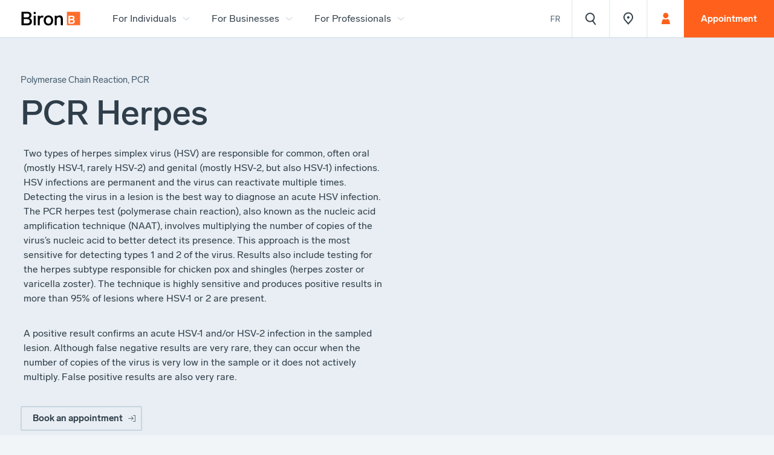

--- FILE ---
content_type: text/html; charset=utf-8
request_url: https://www.biron.com/en/glossary/pcr-herpes/
body_size: 33212
content:
<!doctype html><html class="bg-color-grey-20-solid" data-all-langs="fr,en" lang="en"><head><meta http-equiv="Content-Type" content="text/html; charset=UTF-8"><meta charset="utf-8"><meta name="viewport" content="width=device-width, initial-scale=1"><title>PCR Herpes - Glossary - Better Understanding Health Issues | Biron</title><meta name="title" content="PCR Herpes - Glossary - Better Understanding Health Issues | Biron"><meta name="description" content="Two types of herpes simplex virus (HSV) are responsible for common, often oral (mostly HSV-1, rarely HSV-2) and genital (mostly HSV-2, but also HSV-1) infections. HSV infections are permanent and the virus can reactivate multiple times. Detecting the virus in a lesion is the best way to diagnose an acute HSV infection. The PCR herpes test (polymerase chain reaction), also known as the nucleic acid amplification technique (NAAT), involves multiplying the number of copies of the virus’s nucleic acid to better detect its presence. This approach is the most sensitive for detecting types 1 and 2 of the virus. Results also include testing for the herpes subtype responsible for chicken pox and shingles (herpes zoster or varicella zoster). The technique is highly sensitive and produces positive results in more than 95% of lesions where HSV-1 or 2 are present."><meta property="og:title" content="PCR Herpes - Glossary - Better Understanding Health Issues | Biron"><meta property="og:url" content="https://www.biron.com/en/glossary/pcr-herpes/"><meta property="og:type" content="website"><meta property="og:description" content="Two types of herpes simplex virus (HSV) are responsible for common, often oral (mostly HSV-1, rarely HSV-2) and genital (mostly HSV-2, but also HSV-1) infections. HSV infections are permanent and the virus can reactivate multiple times. Detecting the virus in a lesion is the best way to diagnose an acute HSV infection. The PCR herpes test (polymerase chain reaction), also known as the nucleic acid amplification technique (NAAT), involves multiplying the number of copies of the virus’s nucleic acid to better detect its presence. This approach is the most sensitive for detecting types 1 and 2 of the virus. Results also include testing for the herpes subtype responsible for chicken pox and shingles (herpes zoster or varicella zoster). The technique is highly sensitive and produces positive results in more than 95% of lesions where HSV-1 or 2 are present."><meta property="og:image" content="https://biron.ficelle.app/v1/?src=https%3A%2F%2Fwww.biron.com%2Fworkspace%2Fuploads%2Fsite%2Fbiron-share-1532981895.jpg"><meta property="og:image:url" content="https://biron.ficelle.app/v1/?src=https%3A%2F%2Fwww.biron.com%2Fworkspace%2Fuploads%2Fsite%2Fbiron-share-1532981895.jpg"><meta property="og:image:width" content="1200"><meta property="og:image:height" content="628"><link rel="alternate" hreflang="en" href="https://www.biron.com/en/glossary/pcr-herpes/"><meta name="alt-url-en" content="https://www.biron.com/en/glossary/pcr-herpes/"><link rel="alternate" hreflang="fr" href="https://www.biron.com/fr/glossaire/herpes-pcr/"><meta name="alt-url-fr" content="https://www.biron.com/fr/glossaire/herpes-pcr/"><link rel="alternate" hreflang="x-default" href="https://www.biron.com/fr/glossaire/herpes-pcr/"><link rel="canonical" href="https://www.biron.com/en/glossary/pcr-herpes/"><link rel="shortcut icon" href="https://www.biron.com/favicon.ico" type="image/vnd.microsoft.icon"><link rel="icon" href="https://www.biron.com/favicon.ico" type="image/x-icon"><link rel="apple-touch-icon" href="https://www.biron.com/favicon.png" type="image/png"><link rel="pavatar" href="https://www.biron.com/favicon.png" type="image/png"><meta name="msapplication-TileImage" content="https://www.biron.com/favicon.png"><link rel="author" href="https://www.biron.com/humans.txt"><link rel="preconnect" href="https://biron.ficelle.app"><link rel="stylesheet" type="text/css" href="/workspace/assets/css/bir.min.1.29.2.580.css" integrity=""><link rel="search" type="application/opensearchdescription+xml" href="https://www.biron.com/opensearch.xml" title="Biron"><script type="text/javascript">
window.gdprAppliesGlobally=true;(function(){function n(e){if(!window.frames[e]){if(document.body&&document.body.firstChild){var t=document.body;var r=document.createElement("iframe");r.style.display="none";r.name=e;r.title=e;t.insertBefore(r,t.firstChild)}else{setTimeout(function(){n(e)},5)}}}function e(r,i,o,c,s){function e(e,t,r,n){if(typeof r!=="function"){return}if(!window[i]){window[i]=[]}var a=false;if(s){a=s(e,n,r)}if(!a){window[i].push({command:e,version:t,callback:r,parameter:n})}}e.stub=true;e.stubVersion=2;function t(n){if(!window[r]||window[r].stub!==true){return}if(!n.data){return}var a=typeof n.data==="string";var e;try{e=a?JSON.parse(n.data):n.data}catch(t){return}if(e[o]){var i=e[o];window[r](i.command,i.version,function(e,t){var r={};r[c]={returnValue:e,success:t,callId:i.callId};n.source.postMessage(a?JSON.stringify(r):r,"*")},i.parameter)}}if(typeof window[r]!=="function"){window[r]=e;if(window.addEventListener){window.addEventListener("message",t,false)}else{window.attachEvent("onmessage",t)}}}e("__tcfapi","__tcfapiBuffer","__tcfapiCall","__tcfapiReturn");n("__tcfapiLocator");(function(e,t){var r=document.createElement("link");r.rel="preconnect";r.as="script";var n=document.createElement("link");n.rel="dns-prefetch";n.as="script";var a=document.createElement("link");a.rel="preload";a.as="script";var i=document.createElement("script");i.id="spcloader";i.type="text/javascript";i["async"]=true;i.charset="utf-8";var o="https://sdk.privacy-center.org/"+e+"/loader.js?target_type=notice&target="+t;r.href="https://sdk.privacy-center.org/";n.href="https://sdk.privacy-center.org/";a.href=o;i.src=o;var c=document.getElementsByTagName("script")[0];c.parentNode.insertBefore(r,c);c.parentNode.insertBefore(n,c);c.parentNode.insertBefore(a,c);c.parentNode.insertBefore(i,c)})("3b69c5ea-93bb-48cd-920c-87b96e00bdf8","JbgdVWWd")})();
</script><meta name="search-group" content="glossaire"><meta name="search-type" content="Test"><meta name="search-cat" content="Test"><link href="/workspace/assets/js/bir.min.1.29.2.580.js" rel="prefetch" as="script" integrity=""><script>
var dataLayer = dataLayer || [];
dataLayer.push({'page':{'language':'en'}});
</script><script>(function(w,d,s,l,i){w[l]=w[l]||[];w[l].push({'gtm.start':new Date().getTime(),event:'gtm.js'});
var f=d.getElementsByTagName(s)[0],
j=d.createElement(s),dl=l!='dataLayer'?'&l='+l:'';j.async=true;
j.src='https://www.googletagmanager.com/gtm.js?id='+i+dl;
f.parentNode.insertBefore(j,f);
})(window,document,'script','dataLayer','GTM-NQQ477C');</script></head><body data-version="1.29.2.580" class="en page-glossaire site-base-color is-page-leaving min-width-screen-min"><a href="#site-pages" class="visually-hidden js-tab-reset">Skip to content</a><a href="#site-nav" class="visually-hidden">Skip to navigation</a><noscript><iframe src="https://www.googletagmanager.com/ns.html?id=GTM-NQQ477C" height="0" width="0" style="display:none;visibility:hidden"></iframe></noscript><div data-scroll-to-id-load-offset=".js-site-header-main, .js-auto-scroll-to-id-offset" id="site"><div data-site-loader-delay="1600" data-close-state-follower=".js-loader-wrapper" data-close-state-add-class="transparent" class="fixed fill z-index-max border-box bg-color-white flexbox flex-center transition-opacity transition-duration-medium transition-ease-out-quad js-site-loader js-site-loader-close-ended-anim-ref target"><div data-close-state-add-class="translate-y-minus-full transparent" class="js-loader-wrapper transition-site-loader transition-transform-opacity transition-duration-fast transition-ease-out-quad"><div style="width: 8rem" class="relative overflow-hidden anim-site-loading"><svg xmlns="http://www.w3.org/2000/svg" class="width-full overflow-visible block logo" style="padding-bottom: 100%; height: 1px;" preserveAspectRatio="xMidYMin slice" viewBox="0 0 84 84"><path fill="#FF6C2C" d="M0 0h84v84H0z"></path><path fill="#FFF" d="M50.5 59.8c0 8.8-6.1 14.1-15.4 14.1H10V24h23.7c8.5 0 15 4.4 15 12.9 0 5.6-3.2 9.3-7.7 10.8 5.9 1.8 9.5 5.7 9.5 12.1M19.8 44.1h11.5c5.1 0 7.9-2.5 7.9-6.5s-2.7-6-7.8-6H19.8v12.5zm20.8 15c0-4.4-3.1-7.3-9.1-7.3H19.8v14.5h11.7c6.1 0 9.1-2.7 9.1-7.2"></path></svg></div></div></div><header class="max-width-site-max margin-horizontal-auto padding-horizontal-gutter-on-print relative sticky-from-sm top z-index-max-minus-5 position-relative-important-when-is-landing-style js-site-header" id="site-header"><a data-ga-cat="menu-nav" data-ga-label="logo" class="block display-none-from-sm width-largest absolute padding-horizontal-initial-on-print padding-top-gutter padding-left-gutter padding-right-thinnest padding-bottom-thinnest js-site-header-logo-mobile" role="menuitem" aria-label="" href="/en/"><div class="width-full"><svg class="width-full overflow-visible block" style="padding-bottom: 24.62%; height: 1px;" preserveAspectRatio="xMidYMin slice" viewBox="0 0 134 33"><path d="M25.2 23.1c0 5.1-3.6 8.3-9 8.3H2V2h13.5c4.9 0 8.7 2.6 8.7 7.5 0 3.3-1.9 5.4-4.6 6.4 3.4 1 5.6 3.4 5.6 7.2m-18.3-9h7.5c3.2 0 5.1-1.6 5.1-4.3 0-2.6-1.8-4-5.1-4H6.9v8.3zm13.4 8.6c0-2.9-2.1-4.8-5.8-4.8H6.9v9.5h7.6c3.9.1 5.8-1.7 5.8-4.7M33.5 7H29V2.3h4.5V7zm0 24.3H29V10.6h4.5v20.7zM50.9 10.9l-.9 3.9c-1.1-.3-1.9-.4-2.6-.4-2.8 0-4.7 2.3-4.7 6.3v10.6h-4.5V10.6h4.2v3.1c1-2 2.6-3.4 5.2-3.4 1.2 0 2.2.3 3.3.6M72.3 20.9c0 6.5-4.4 11-10.5 11-6.2 0-10.5-4.5-10.5-11 0-6.6 4.3-11 10.5-11 6.1 0 10.5 4.5 10.5 11m-16.4 0c0 4.3 2.3 7.1 5.9 7.1 3.5 0 5.9-2.8 5.9-7.1s-2.3-7.2-5.9-7.2c-3.6.1-5.9 2.9-5.9 7.2M93.7 17.1v14.2h-4.5V18.5c0-3.1-1.5-4.7-4.3-4.7-2.7 0-4.7 2-4.7 4.8v12.7h-4.5V10.6h4.2v2.5c1.3-2 3.5-3.2 6.4-3.2 4.9 0 7.4 3.1 7.4 7.2"></path><path fill="#FF6C2C" d="M102.7 2H132v29.3h-29.3z"></path><path fill="#FFF" d="M120.2 23.1c0 3.1-2.1 4.9-5.4 4.9h-8.7V10.6h8.3c3 0 5.2 1.5 5.2 4.5 0 2-1.1 3.2-2.7 3.8 2 .6 3.3 1.9 3.3 4.2m-10.7-5.5h4c1.8 0 2.7-.9 2.7-2.3s-.9-2.1-2.7-2.1h-4v4.4zm7.3 5.2c0-1.5-1.1-2.5-3.2-2.5h-4.1v5.1h4.1c2.1-.1 3.2-1 3.2-2.6"></path></svg></div><span class="display-none">Laboratory, radiology, sleep care, genetics | Biron</span></a><div class="fixed-to-sm bottom left right z-index-1000 border-box bg-color-main-fill-lighter-to-sm bg-color-white-from-sm site-header-border-bottom display-none-to-sm-when-is-landing-style pseudo-after-initial-when-is-landing-style display-none-important-on-print js-fix-scroll-right js-site-header-main"><div data-sync-property-from-common-ancestor="#site" data-sync-property-from=".js-header-logo" data-sync-property-with="outerWidth" data-sync-property="left" class="absolute left-important-to-xl right top-full z-index-1 js-auto-sync-property"><div data-open-state-follower-common-ancestor=".js-site-header-main" data-open-state-follower=".js-site-nav-segment-button[data-dropdown-id='17366']" data-dropdown-id="17366" class="display-none-to-md absolute left width-auto top-full margin-top-2px max-width-full margin-horizontal-auto border-box flexbox transition-site-nav-dropdown js-site-nav-dropdown"><div class="bg-color-white box-shadow-main-big max-height-4_5-viewport overflow-y-auto overflow-x-hidden overflow-scrolling-touch js-auto-screen-height transition-ctn" data-screen-height-min-width="1200" data-height-offset=".js-site-header-main" data-height-property="maxHeight"><div class="flexbox"><div class="width-1_5"><div class="transition-drawer display-none-important-on-print js-auto-slide-click-item height-full transition-site-nav-group js-auto-slide-click js-site-nav-item js-site-nav-group"><div class="flexbox transition-trigger-ctn js-site-nav-link-parent-ctn"><a data-change-state-click-target-common-ancestor=".js-site-header" data-change-state-click-target=".js-site-nav" data-change-state-action="off" data-change-state-click="menu-open" class="btn-page-index js-custom-page-list js-site-nav-link block width-full padding-horizontal-thin-from-md border-bottom-solid-to-md border-slimmer border-color-main-stroke-lighter js-site-nav-group-button cursor-pointer transition-group-button js-change-state-click" data-handle="laboratory/" target="_self" role="menuitem" data-ga-label="en/Laboratory, Sampling and Nursing Care" data-ga-cat="menu-nav" href="/en/laboratory/"><span><div class="flexbox align-items-center"><div class="padding-vertical-thin padding-vertical-thinner-from-ph padding-vertical-thin-from-md font-base line-height-tighter font-weight-normal font-weight-medium-from-md text-shorter text-short-from-ph text-current-from-md flex-grow-1 color-main-text-lighter-to-md transition-group-label">Laboratory, Sampling and Nursing Care</div></div></span></a><div class="transition-trigger js-auto-slide-click-trigger flexbox flex-center cursor-pointer width-larger width-broadest-from-ph display-none-from-md flex-shrink-0 border-bottom-solid-to-md border-slimmer border-color-main-stroke-lighter transition-group-trigger" data-auto-slide-click-state-notify-on="autoSlideClick.toggleOn" aria-role="button" aria-label="Open or close the content in accordeons"><div class="transition-group-icon" style="width:24px;"><svg xmlns="http://www.w3.org/2000/svg" class="width-full overflow-visible block" style="padding-bottom: 100%; height: 1px;" preserveAspectRatio="xMidYMin slice" viewBox="0 0 32 32"><path fill="currentColor" d="M23 18l-1.4-1.6L17 21V9h-2v12l-4.6-4.6-1.5 1.5L16 25z"></path></svg></div></div></div><div class="transition-slide display-none js-auto-slide-click-slide block-from-md bg-color-main-fill-to-md padding-bottom-thin padding-top-thinner-to-md"><div class="transition-site-nav-item"><a class="btn-page-index js-custom-page-list js-site-nav-link block font-base line-height-tighter font-weight-normal text-shorter text-short-from-ph color-main-text-lighter padding-horizontal-broad padding-horizontal-thin-from-md padding-vertical-thinner padding-vertical-thinnest-from-ph padding-vertical-micro-from-md transition-item-button custom-external-icon" data-handle="laboratory/analysis-and-nursing-care/" target="_self" role="menuitem" data-ga-label="en/Analysis and Nursing Care" data-ga-cat="menu-nav" href="/en/laboratory/analysis-and-nursing-care/"><span>Analysis and Nursing Care</span></a></div><div class="transition-site-nav-item"><a class="btn-page-index js-custom-page-list js-site-nav-link block font-base line-height-tighter font-weight-normal text-shorter text-short-from-ph color-main-text-lighter padding-horizontal-broad padding-horizontal-thin-from-md padding-vertical-thinner padding-vertical-thinnest-from-ph padding-vertical-micro-from-md transition-item-button custom-external-icon" data-handle="laboratory/blood-tests/" target="_self" role="menuitem" data-ga-label="en/Blood tests and blood samples" data-ga-cat="menu-nav" href="/en/laboratory/blood-tests/"><span>Blood tests and blood samples</span></a></div><div class="transition-site-nav-item"><a class="btn-page-index js-custom-page-list js-site-nav-link block font-base line-height-tighter font-weight-normal text-shorter text-short-from-ph color-main-text-lighter padding-horizontal-broad padding-horizontal-thin-from-md padding-vertical-thinner padding-vertical-thinnest-from-ph padding-vertical-micro-from-md transition-item-button custom-external-icon" data-handle="laboratory/health-sexual-and-gynecological/" target="_self" role="menuitem" data-ga-label="en/Sexual and gynecological health" data-ga-cat="menu-nav" href="/en/laboratory/health-sexual-and-gynecological/"><span>Sexual and gynecological health</span></a></div><div class="transition-site-nav-item"><a class="btn-page-index js-custom-page-list js-site-nav-link block font-base line-height-tighter font-weight-normal text-shorter text-short-from-ph color-main-text-lighter padding-horizontal-broad padding-horizontal-thin-from-md padding-vertical-thinner padding-vertical-thinnest-from-ph padding-vertical-micro-from-md transition-item-button custom-external-icon" data-handle="laboratory/womens-health/pregnancy-tests/" target="_self" role="menuitem" data-ga-label="en/Pregnancy Tests, Screenings, and Ultrasounds" data-ga-cat="menu-nav" href="/en/laboratory/womens-health/pregnancy-tests/"><span>Pregnancy Tests, Screenings, and Ultrasounds</span></a></div><div class="transition-site-nav-item"><a class="btn-page-index js-custom-page-list js-site-nav-link block font-base line-height-tighter font-weight-normal text-shorter text-short-from-ph color-main-text-lighter padding-horizontal-broad padding-horizontal-thin-from-md padding-vertical-thinner padding-vertical-thinnest-from-ph padding-vertical-micro-from-md transition-item-button custom-external-icon" data-handle="laboratory/colorectal-cancer-screening/" target="_self" role="menuitem" data-ga-label="en/Coloretal Cancer Screening (FIT)" data-ga-cat="menu-nav" href="/en/laboratory/colorectal-cancer-screening/"><span>Coloretal Cancer Screening (FIT)</span></a></div><div class="transition-site-nav-item"><a class="btn-page-index js-custom-page-list js-site-nav-link block font-base line-height-tighter font-weight-normal text-shorter text-short-from-ph color-main-text-lighter padding-horizontal-broad padding-horizontal-thin-from-md padding-vertical-thinner padding-vertical-thinnest-from-ph padding-vertical-micro-from-md transition-item-button custom-external-icon" data-handle="laboratory/allergies/food/seasonal/" target="_self" role="menuitem" data-ga-label="en/Allergies" data-ga-cat="menu-nav" href="/en/laboratory/allergies/food/seasonal/"><span>Allergies</span></a></div><div class="transition-site-nav-item"><a class="btn-page-index js-custom-page-list js-site-nav-link block font-base line-height-tighter font-weight-normal text-shorter text-short-from-ph color-main-text-lighter padding-horizontal-broad padding-horizontal-thin-from-md padding-vertical-thinner padding-vertical-thinnest-from-ph padding-vertical-micro-from-md transition-item-button custom-external-icon" data-handle="laboratory/care/vaccination/" target="_self" role="menuitem" data-ga-label="en/Vaccination" data-ga-cat="menu-nav" href="/en/laboratory/care/vaccination/"><span>Vaccination</span></a></div><div class="transition-site-nav-item"><a class="btn-page-index js-custom-page-list js-site-nav-link block font-base line-height-tighter font-weight-normal text-shorter text-short-from-ph color-main-text-lighter padding-horizontal-broad padding-horizontal-thin-from-md padding-vertical-thinner padding-vertical-thinnest-from-ph padding-vertical-micro-from-md transition-item-button custom-external-icon" data-handle="laboratory/spermogramme-post-vasectomie/" target="_self" role="menuitem" data-ga-label="en/Post-vasectomy spermogram" data-ga-cat="menu-nav" href="/en/laboratory/spermogramme-post-vasectomie/"><span>Post-vasectomy spermogram</span></a></div><div class="transition-site-nav-item"><a class="btn-page-index js-custom-page-list js-site-nav-link block font-base line-height-tighter font-weight-normal text-shorter text-short-from-ph color-main-text-lighter padding-horizontal-broad padding-horizontal-thin-from-md padding-vertical-thinner padding-vertical-thinnest-from-ph padding-vertical-micro-from-md transition-item-button custom-external-icon" data-handle="faq/lab/" target="_self" role="menuitem" data-ga-label="en/Frequently Asked Questions" data-ga-cat="menu-nav" href="/en/faq/lab/"><span>Frequently Asked Questions</span></a></div></div></div></div><div class="width-1_5 border-left-solid border-slimmer border-color-main-stroke-lighter"><div class="transition-drawer display-none-important-on-print js-auto-slide-click-item height-full transition-site-nav-group js-auto-slide-click js-site-nav-item js-site-nav-group"><div class="flexbox transition-trigger-ctn js-site-nav-link-parent-ctn"><a data-change-state-click-target-common-ancestor=".js-site-header" data-change-state-click-target=".js-site-nav" data-change-state-action="off" data-change-state-click="menu-open" class="btn-page-index js-custom-page-list js-site-nav-link block width-full padding-horizontal-thin-from-md border-bottom-solid-to-md border-slimmer border-color-main-stroke-lighter js-site-nav-group-button cursor-pointer transition-group-button js-change-state-click" data-handle="medical-imaging/" target="_self" role="menuitem" data-ga-label="en/Medical Imaging / Radiology" data-ga-cat="menu-nav" href="/en/medical-imaging/"><span><div class="flexbox align-items-center"><div class="padding-vertical-thin padding-vertical-thinner-from-ph padding-vertical-thin-from-md font-base line-height-tighter font-weight-normal font-weight-medium-from-md text-shorter text-short-from-ph text-current-from-md flex-grow-1 color-main-text-lighter-to-md transition-group-label">Medical Imaging / Radiology</div></div></span></a><div class="transition-trigger js-auto-slide-click-trigger flexbox flex-center cursor-pointer width-larger width-broadest-from-ph display-none-from-md flex-shrink-0 border-bottom-solid-to-md border-slimmer border-color-main-stroke-lighter transition-group-trigger" data-auto-slide-click-state-notify-on="autoSlideClick.toggleOn" aria-role="button" aria-label="Open or close the content in accordeons"><div class="transition-group-icon" style="width:24px;"><svg xmlns="http://www.w3.org/2000/svg" class="width-full overflow-visible block" style="padding-bottom: 100%; height: 1px;" preserveAspectRatio="xMidYMin slice" viewBox="0 0 32 32"><path fill="currentColor" d="M23 18l-1.4-1.6L17 21V9h-2v12l-4.6-4.6-1.5 1.5L16 25z"></path></svg></div></div></div><div class="transition-slide display-none js-auto-slide-click-slide block-from-md bg-color-main-fill-to-md padding-bottom-thin padding-top-thinner-to-md"><div class="transition-site-nav-item"><a class="btn-page-index js-custom-page-list js-site-nav-link block font-base line-height-tighter font-weight-normal text-shorter text-short-from-ph color-main-text-lighter padding-horizontal-broad padding-horizontal-thin-from-md padding-vertical-thinner padding-vertical-thinnest-from-ph padding-vertical-micro-from-md transition-item-button custom-external-icon" data-handle="medical-imaging/radiography/" target="_self" role="menuitem" data-ga-label="en/Radiology (X-ray)" data-ga-cat="menu-nav" href="/en/medical-imaging/radiography/"><span>Radiology (X-ray)</span></a></div><div class="transition-site-nav-item"><a class="btn-page-index js-custom-page-list js-site-nav-link block font-base line-height-tighter font-weight-normal text-shorter text-short-from-ph color-main-text-lighter padding-horizontal-broad padding-horizontal-thin-from-md padding-vertical-thinner padding-vertical-thinnest-from-ph padding-vertical-micro-from-md transition-item-button custom-external-icon" data-handle="medical-imaging/mammogram/breast-x-ray/" target="_self" role="menuitem" data-ga-label="en/Mammogram" data-ga-cat="menu-nav" href="/en/medical-imaging/mammogram/breast-x-ray/"><span>Mammogram</span></a></div><div class="transition-site-nav-item"><a class="btn-page-index js-custom-page-list js-site-nav-link block font-base line-height-tighter font-weight-normal text-shorter text-short-from-ph color-main-text-lighter padding-horizontal-broad padding-horizontal-thin-from-md padding-vertical-thinner padding-vertical-thinnest-from-ph padding-vertical-micro-from-md transition-item-button custom-external-icon" data-handle="medical-imaging/bone-density-scan/" target="_self" role="menuitem" data-ga-label="en/Bone density scan" data-ga-cat="menu-nav" href="/en/medical-imaging/bone-density-scan/"><span>Bone density scan</span></a></div><div class="transition-site-nav-item"><a class="btn-page-index js-custom-page-list js-site-nav-link block font-base line-height-tighter font-weight-normal text-shorter text-short-from-ph color-main-text-lighter padding-horizontal-broad padding-horizontal-thin-from-md padding-vertical-thinner padding-vertical-thinnest-from-ph padding-vertical-micro-from-md transition-item-button custom-external-icon" data-handle="medical-imaging/ultrasound/" target="_self" role="menuitem" data-ga-label="en/Ultrasound" data-ga-cat="menu-nav" href="/en/medical-imaging/ultrasound/"><span>Ultrasound</span></a></div><div class="transition-site-nav-item"><a class="btn-page-index js-custom-page-list js-site-nav-link block font-base line-height-tighter font-weight-normal text-shorter text-short-from-ph color-main-text-lighter padding-horizontal-broad padding-horizontal-thin-from-md padding-vertical-thinner padding-vertical-thinnest-from-ph padding-vertical-micro-from-md transition-item-button custom-external-icon" data-handle="medical-imaging/magnetic-resonance/mri/" target="_self" role="menuitem" data-ga-label="en/Magnetic Resonance Imaging (MRI)" data-ga-cat="menu-nav" href="/en/medical-imaging/magnetic-resonance/mri/"><span>Magnetic Resonance Imaging (MRI)</span></a></div><div class="transition-site-nav-item"><a class="btn-page-index js-custom-page-list js-site-nav-link block font-base line-height-tighter font-weight-normal text-shorter text-short-from-ph color-main-text-lighter padding-horizontal-broad padding-horizontal-thin-from-md padding-vertical-thinner padding-vertical-thinnest-from-ph padding-vertical-micro-from-md transition-item-button custom-external-icon" data-handle="medical-imagery/computed-tomography-scan/ct-scan/" target="_self" role="menuitem" data-ga-label="en/Computed tomography (CT-Scan)" data-ga-cat="menu-nav" href="/en/medical-imagery/computed-tomography-scan/ct-scan/"><span>Computed tomography (CT-Scan)</span></a></div><div class="transition-site-nav-item"><a class="btn-page-index js-custom-page-list js-site-nav-link block font-base line-height-tighter font-weight-normal text-shorter text-short-from-ph color-main-text-lighter padding-horizontal-broad padding-horizontal-thin-from-md padding-vertical-thinner padding-vertical-thinnest-from-ph padding-vertical-micro-from-md transition-item-button custom-external-icon" data-handle="medical-imaging/infiltrations/" target="_self" role="menuitem" data-ga-label="en/Infiltrations" data-ga-cat="menu-nav" href="/en/medical-imaging/infiltrations/"><span>Infiltrations</span></a></div><div class="transition-site-nav-item"><a class="btn-page-index js-custom-page-list js-site-nav-link block font-base line-height-tighter font-weight-normal text-shorter text-short-from-ph color-main-text-lighter padding-horizontal-broad padding-horizontal-thin-from-md padding-vertical-thinner padding-vertical-thinnest-from-ph padding-vertical-micro-from-md transition-item-button custom-external-icon" data-handle="medical-imaging/digestive-radiology/" target="_self" role="menuitem" data-ga-label="en/Digestive radiology" data-ga-cat="menu-nav" href="/en/medical-imaging/digestive-radiology/"><span>Digestive radiology</span></a></div><div class="transition-site-nav-item"><a class="btn-page-index js-custom-page-list js-site-nav-link block font-base line-height-tighter font-weight-normal text-shorter text-short-from-ph color-main-text-lighter padding-horizontal-broad padding-horizontal-thin-from-md padding-vertical-thinner padding-vertical-thinnest-from-ph padding-vertical-micro-from-md transition-item-button custom-external-icon" data-handle="medical-imagery/oral-dental-radiology/" target="_self" role="menuitem" data-ga-label="en/Oral-dental radiology" data-ga-cat="menu-nav" href="/en/medical-imagery/oral-dental-radiology/"><span>Oral-dental radiology</span></a></div><div class="transition-site-nav-item"><a class="btn-page-index js-custom-page-list js-site-nav-link block font-base line-height-tighter font-weight-normal text-shorter text-short-from-ph color-main-text-lighter padding-horizontal-broad padding-horizontal-thin-from-md padding-vertical-thinner padding-vertical-thinnest-from-ph padding-vertical-micro-from-md transition-item-button custom-external-icon" data-handle="medical-imaging/lipodensitometry/" target="_self" role="menuitem" data-ga-label="en/Lipodensitometry" data-ga-cat="menu-nav" href="/en/medical-imaging/lipodensitometry/"><span>Lipodensitometry</span></a></div><div class="transition-site-nav-item"><a class="btn-page-index js-custom-page-list js-site-nav-link block font-base line-height-tighter font-weight-normal text-shorter text-short-from-ph color-main-text-lighter padding-horizontal-broad padding-horizontal-thin-from-md padding-vertical-thinner padding-vertical-thinnest-from-ph padding-vertical-micro-from-md transition-item-button custom-external-icon" data-handle="faq/medical-imaging/" target="_self" role="menuitem" data-ga-label="en/Frequently Asked Questions" data-ga-cat="menu-nav" href="/en/faq/medical-imaging/"><span>Frequently Asked Questions</span></a></div></div></div></div><div class="width-1_5 border-left-solid border-slimmer border-color-main-stroke-lighter"><div class="transition-drawer display-none-important-on-print js-auto-slide-click-item height-full transition-site-nav-group js-auto-slide-click js-site-nav-item js-site-nav-group"><div class="flexbox transition-trigger-ctn js-site-nav-link-parent-ctn"><a data-change-state-click-target-common-ancestor=".js-site-header" data-change-state-click-target=".js-site-nav" data-change-state-action="off" data-change-state-click="menu-open" class="btn-page-index js-custom-page-list js-site-nav-link block width-full padding-horizontal-thin-from-md border-bottom-solid-to-md border-slimmer border-color-main-stroke-lighter js-site-nav-group-button cursor-pointer transition-group-button js-change-state-click" data-handle="sleep/" target="_self" role="menuitem" data-ga-label="en/Sleep" data-ga-cat="menu-nav" href="/en/sleep/"><span><div class="flexbox align-items-center"><div class="padding-vertical-thin padding-vertical-thinner-from-ph padding-vertical-thin-from-md font-base line-height-tighter font-weight-normal font-weight-medium-from-md text-shorter text-short-from-ph text-current-from-md flex-grow-1 color-main-text-lighter-to-md transition-group-label">Sleep</div></div></span></a><div class="transition-trigger js-auto-slide-click-trigger flexbox flex-center cursor-pointer width-larger width-broadest-from-ph display-none-from-md flex-shrink-0 border-bottom-solid-to-md border-slimmer border-color-main-stroke-lighter transition-group-trigger" data-auto-slide-click-state-notify-on="autoSlideClick.toggleOn" aria-role="button" aria-label="Open or close the content in accordeons"><div class="transition-group-icon" style="width:24px;"><svg xmlns="http://www.w3.org/2000/svg" class="width-full overflow-visible block" style="padding-bottom: 100%; height: 1px;" preserveAspectRatio="xMidYMin slice" viewBox="0 0 32 32"><path fill="currentColor" d="M23 18l-1.4-1.6L17 21V9h-2v12l-4.6-4.6-1.5 1.5L16 25z"></path></svg></div></div></div><div class="transition-slide display-none js-auto-slide-click-slide block-from-md bg-color-main-fill-to-md padding-bottom-thin padding-top-thinner-to-md"><div class="transition-site-nav-item"><a class="btn-page-index js-custom-page-list js-site-nav-link block font-base line-height-tighter font-weight-normal text-shorter text-short-from-ph color-main-text-lighter padding-horizontal-broad padding-horizontal-thin-from-md padding-vertical-thinner padding-vertical-thinnest-from-ph padding-vertical-micro-from-md transition-item-button custom-external-icon" data-handle="sleep/apnea-and-sleep-disorders/" target="_self" role="menuitem" data-ga-label="en/Apnea and sleep disorders" data-ga-cat="menu-nav" href="/en/sleep/apnea-and-sleep-disorders/"><span>Apnea and sleep disorders</span></a></div><div class="transition-site-nav-item"><a class="btn-page-index js-custom-page-list js-site-nav-link block font-base line-height-tighter font-weight-normal text-shorter text-short-from-ph color-main-text-lighter padding-horizontal-broad padding-horizontal-thin-from-md padding-vertical-thinner padding-vertical-thinnest-from-ph padding-vertical-micro-from-md transition-item-button custom-external-icon" data-handle="sleep/diagnosis/sleep-apnea/" target="_self" role="menuitem" data-ga-label="en/Sleep Apnea Diagnosis" data-ga-cat="menu-nav" href="/en/sleep/diagnosis/sleep-apnea/"><span>Sleep Apnea Diagnosis</span></a></div><div class="transition-site-nav-item"><a class="btn-page-index js-custom-page-list js-site-nav-link block font-base line-height-tighter font-weight-normal text-shorter text-short-from-ph color-main-text-lighter padding-horizontal-broad padding-horizontal-thin-from-md padding-vertical-thinner padding-vertical-thinnest-from-ph padding-vertical-micro-from-md transition-item-button custom-external-icon" data-handle="sleep/treatments/sleep-apnea/" target="_self" role="menuitem" data-ga-label="en/Treatments for Sleep Apnea" data-ga-cat="menu-nav" href="/en/sleep/treatments/sleep-apnea/"><span>Treatments for Sleep Apnea</span></a></div><div class="transition-site-nav-item"><a class="btn-page-index js-custom-page-list js-site-nav-link block font-base line-height-tighter font-weight-normal text-shorter text-short-from-ph color-main-text-lighter padding-horizontal-broad padding-horizontal-thin-from-md padding-vertical-thinner padding-vertical-thinnest-from-ph padding-vertical-micro-from-md transition-item-button custom-external-icon" data-handle="sleep/insomnia-treatment/" target="_self" role="menuitem" data-ga-label="en/Insomnia treatment" data-ga-cat="menu-nav" href="/en/sleep/insomnia-treatment/"><span>Insomnia treatment</span></a></div><div class="transition-site-nav-item"><a class="btn-page-index js-custom-page-list js-site-nav-link block font-base line-height-tighter font-weight-normal text-shorter text-short-from-ph color-main-text-lighter padding-horizontal-broad padding-horizontal-thin-from-md padding-vertical-thinner padding-vertical-thinnest-from-ph padding-vertical-micro-from-md transition-item-button custom-external-icon" data-handle="sleep/online-store/" target="_self" role="menuitem" data-ga-label="en/Online store" data-ga-cat="menu-nav" href="/en/sleep/online-store/"><span>Online store</span></a></div><div class="transition-site-nav-item"><a class="btn-page-index js-custom-page-list js-site-nav-link block font-base line-height-tighter font-weight-normal text-shorter text-short-from-ph color-main-text-lighter padding-horizontal-broad padding-horizontal-thin-from-md padding-vertical-thinner padding-vertical-thinnest-from-ph padding-vertical-micro-from-md transition-item-button custom-external-icon" data-handle="sleep/why-choose-biron-sleep-care/" target="_self" role="menuitem" data-ga-label="en/Biron advantages" data-ga-cat="menu-nav" href="/en/sleep/why-choose-biron-sleep-care/"><span>Biron advantages</span></a></div><div class="transition-site-nav-item"><a class="btn-page-index js-custom-page-list js-site-nav-link block font-base line-height-tighter font-weight-normal text-shorter text-short-from-ph color-main-text-lighter padding-horizontal-broad padding-horizontal-thin-from-md padding-vertical-thinner padding-vertical-thinnest-from-ph padding-vertical-micro-from-md transition-item-button custom-external-icon" data-handle="sleep/spirometry/" target="_self" role="menuitem" data-ga-label="en/Pulmonary function" data-ga-cat="menu-nav" href="/en/sleep/spirometry/"><span>Pulmonary function</span></a></div><div class="transition-site-nav-item"><a class="btn-page-index js-custom-page-list js-site-nav-link block font-base line-height-tighter font-weight-normal text-shorter text-short-from-ph color-main-text-lighter padding-horizontal-broad padding-horizontal-thin-from-md padding-vertical-thinner padding-vertical-thinnest-from-ph padding-vertical-micro-from-md transition-item-button custom-external-icon" data-handle="sleep/support/" target="_self" role="menuitem" data-ga-label="en/Sleep support" data-ga-cat="menu-nav" href="/en/sleep/support/"><span>Sleep support</span></a></div><div class="transition-site-nav-item"><a class="btn-page-index js-custom-page-list js-site-nav-link block font-base line-height-tighter font-weight-normal text-shorter text-short-from-ph color-main-text-lighter padding-horizontal-broad padding-horizontal-thin-from-md padding-vertical-thinner padding-vertical-thinnest-from-ph padding-vertical-micro-from-md transition-item-button custom-external-icon" data-handle="sleep/faq/" target="_self" role="menuitem" data-ga-label="en/Frequently Asked Questions" data-ga-cat="menu-nav" href="/en/sleep/faq/"><span>Frequently Asked Questions</span></a></div><div class="transition-site-nav-item"><a class="btn-page-index js-custom-page-list js-site-nav-link block font-base line-height-tighter font-weight-normal text-shorter text-short-from-ph color-main-text-lighter padding-horizontal-broad padding-horizontal-thin-from-md padding-vertical-thinner padding-vertical-thinnest-from-ph padding-vertical-micro-from-md transition-item-button custom-external-icon" data-handle="sleep/recall/class-action/" target="_self" role="menuitem" data-ga-label="en/Philips Settlement" data-ga-cat="menu-nav" href="/en/sleep/recall/class-action/"><span>Philips Settlement</span></a></div></div></div></div><div class="width-1_5 border-left-solid border-slimmer border-color-main-stroke-lighter"><div class="transition-drawer display-none-important-on-print js-auto-slide-click-item height-full transition-site-nav-group js-auto-slide-click js-site-nav-item js-site-nav-group"><div class="flexbox transition-trigger-ctn js-site-nav-link-parent-ctn"><a data-change-state-click-target-common-ancestor=".js-site-header" data-change-state-click-target=".js-site-nav" data-change-state-action="off" data-change-state-click="menu-open" class="btn-page-index js-custom-page-list js-site-nav-link block width-full padding-horizontal-thin-from-md border-bottom-solid-to-md border-slimmer border-color-main-stroke-lighter js-site-nav-group-button cursor-pointer transition-group-button js-change-state-click" data-handle="genetics/" target="_self" role="menuitem" data-ga-label="en/Genetics" data-ga-cat="menu-nav" href="/en/genetics/"><span><div class="flexbox align-items-center"><div class="padding-vertical-thin padding-vertical-thinner-from-ph padding-vertical-thin-from-md font-base line-height-tighter font-weight-normal font-weight-medium-from-md text-shorter text-short-from-ph text-current-from-md flex-grow-1 color-main-text-lighter-to-md transition-group-label">Genetics</div></div></span></a><div class="transition-trigger js-auto-slide-click-trigger flexbox flex-center cursor-pointer width-larger width-broadest-from-ph display-none-from-md flex-shrink-0 border-bottom-solid-to-md border-slimmer border-color-main-stroke-lighter transition-group-trigger" data-auto-slide-click-state-notify-on="autoSlideClick.toggleOn" aria-role="button" aria-label="Open or close the content in accordeons"><div class="transition-group-icon" style="width:24px;"><svg xmlns="http://www.w3.org/2000/svg" class="width-full overflow-visible block" style="padding-bottom: 100%; height: 1px;" preserveAspectRatio="xMidYMin slice" viewBox="0 0 32 32"><path fill="currentColor" d="M23 18l-1.4-1.6L17 21V9h-2v12l-4.6-4.6-1.5 1.5L16 25z"></path></svg></div></div></div><div class="transition-slide display-none js-auto-slide-click-slide block-from-md bg-color-main-fill-to-md padding-bottom-thin padding-top-thinner-to-md"><div class="transition-site-nav-item"><a class="btn-page-index js-custom-page-list js-site-nav-link block font-base line-height-tighter font-weight-normal text-shorter text-short-from-ph color-main-text-lighter padding-horizontal-broad padding-horizontal-thin-from-md padding-vertical-thinner padding-vertical-thinnest-from-ph padding-vertical-micro-from-md transition-item-button custom-external-icon" data-handle="genetics/pharmacogenomics/" target="_self" role="menuitem" data-ga-label="en/Pharmacogenomic testing (PGx)" data-ga-cat="menu-nav" href="/en/genetics/pharmacogenomics/"><span>Pharmacogenomic testing (PGx)</span></a></div><div class="transition-site-nav-item"><a class="btn-page-index js-custom-page-list js-site-nav-link block font-base line-height-tighter font-weight-normal text-shorter text-short-from-ph color-main-text-lighter padding-horizontal-broad padding-horizontal-thin-from-md padding-vertical-thinner padding-vertical-thinnest-from-ph padding-vertical-micro-from-md transition-item-button custom-external-icon" data-handle="genetics/dna-test-mental-health-adhd/" target="_self" role="menuitem" data-ga-label="en/Mental Health (Psychiatry and ADHD) PGx Test" data-ga-cat="menu-nav" href="/en/genetics/dna-test-mental-health-adhd/"><span>Mental Health (Psychiatry and ADHD) PGx Test</span></a></div><div class="transition-site-nav-item"><a class="btn-page-index js-custom-page-list js-site-nav-link block font-base line-height-tighter font-weight-normal text-shorter text-short-from-ph color-main-text-lighter padding-horizontal-broad padding-horizontal-thin-from-md padding-vertical-thinner padding-vertical-thinnest-from-ph padding-vertical-micro-from-md transition-item-button custom-external-icon" data-handle="genetics/pain-management-dna-test/" target="_self" role="menuitem" data-ga-label="en/Pain Management PGx Test" data-ga-cat="menu-nav" href="/en/genetics/pain-management-dna-test/"><span>Pain Management PGx Test</span></a></div><div class="transition-site-nav-item"><a class="btn-page-index js-custom-page-list js-site-nav-link block font-base line-height-tighter font-weight-normal text-shorter text-short-from-ph color-main-text-lighter padding-horizontal-broad padding-horizontal-thin-from-md padding-vertical-thinner padding-vertical-thinnest-from-ph padding-vertical-micro-from-md transition-item-button custom-external-icon" data-handle="genetics/dna-test-cardio/" target="_self" role="menuitem" data-ga-label="en/Cardio PGx Test" data-ga-cat="menu-nav" href="/en/genetics/dna-test-cardio/"><span>Cardio PGx Test</span></a></div><div class="transition-site-nav-item"><a class="btn-page-index js-custom-page-list js-site-nav-link block font-base line-height-tighter font-weight-normal text-shorter text-short-from-ph color-main-text-lighter padding-horizontal-broad padding-horizontal-thin-from-md padding-vertical-thinner padding-vertical-thinnest-from-ph padding-vertical-micro-from-md transition-item-button custom-external-icon" data-handle="genetics/microbiome-test/" target="_self" role="menuitem" data-ga-label="en/Microbiome test" data-ga-cat="menu-nav" href="/en/genetics/microbiome-test/"><span>Microbiome test</span></a></div><div class="transition-site-nav-item"><a class="btn-page-index js-custom-page-list js-site-nav-link block font-base line-height-tighter font-weight-normal text-shorter text-short-from-ph color-main-text-lighter padding-horizontal-broad padding-horizontal-thin-from-md padding-vertical-thinner padding-vertical-thinnest-from-ph padding-vertical-micro-from-md transition-item-button custom-external-icon" data-handle="genetics/nutrition-dna-test/" target="_self" role="menuitem" data-ga-label="en/DNA Nutrition Test" data-ga-cat="menu-nav" href="/en/genetics/nutrition-dna-test/"><span>DNA Nutrition Test</span></a></div><div class="transition-site-nav-item"><a class="btn-page-index js-custom-page-list js-site-nav-link block font-base line-height-tighter font-weight-normal text-shorter text-short-from-ph color-main-text-lighter padding-horizontal-broad padding-horizontal-thin-from-md padding-vertical-thinner padding-vertical-thinnest-from-ph padding-vertical-micro-from-md transition-item-button custom-external-icon" data-handle="genetics/breast-cancer-brca-gene-test/" target="_self" role="menuitem" data-ga-label="en/BRCA1/2 Test for genetic cancer risk" data-ga-cat="menu-nav" href="/en/genetics/breast-cancer-brca-gene-test/"><span>BRCA1/2 Test for genetic cancer risk</span></a></div><div class="transition-site-nav-item"><a class="btn-page-index js-custom-page-list js-site-nav-link block font-base line-height-tighter font-weight-normal text-shorter text-short-from-ph color-main-text-lighter padding-horizontal-broad padding-horizontal-thin-from-md padding-vertical-thinner padding-vertical-thinnest-from-ph padding-vertical-micro-from-md transition-item-button custom-external-icon" data-handle="genetics/online-store/" target="_self" role="menuitem" data-ga-label="en/Online store" data-ga-cat="menu-nav" href="/en/genetics/online-store/"><span>Online store</span></a></div><div class="transition-site-nav-item"><a class="btn-page-index js-custom-page-list js-site-nav-link block font-base line-height-tighter font-weight-normal text-shorter text-short-from-ph color-main-text-lighter padding-horizontal-broad padding-horizontal-thin-from-md padding-vertical-thinner padding-vertical-thinnest-from-ph padding-vertical-micro-from-md transition-item-button custom-external-icon" data-handle="pharmacogenomics-for-patients/faq/" target="_self" role="menuitem" data-ga-label="en/Frequently Asked Questions" data-ga-cat="menu-nav" href="/en/pharmacogenomics-for-patients/faq/"><span>Frequently Asked Questions</span></a></div></div></div></div><div class="width-1_5 border-left-solid border-slimmer border-color-main-stroke-lighter"><div class="transition-drawer display-none-important-on-print js-auto-slide-click-item height-full transition-site-nav-group js-auto-slide-click js-site-nav-item js-site-nav-group"><div class="flexbox transition-trigger-ctn js-site-nav-link-parent-ctn"><a data-change-state-click-target-common-ancestor=".js-site-header" data-change-state-click-target=".js-site-nav" data-change-state-action="off" data-change-state-click="menu-open" class="js-site-nav-link block width-full padding-horizontal-thin-from-md border-bottom-solid-to-md border-slimmer border-color-main-stroke-lighter js-site-nav-group-button cursor-pointer transition-group-button js-change-state-click" role="menuitem" data-ga-label="en/Other services" data-ga-cat="menu-nav" href="/en/"><span><div class="flexbox align-items-center"><div class="padding-vertical-thin padding-vertical-thinner-from-ph padding-vertical-thin-from-md font-base line-height-tighter font-weight-normal font-weight-medium-from-md text-shorter text-short-from-ph text-current-from-md flex-grow-1 color-main-text-lighter-to-md transition-group-label">Other services</div></div></span></a><div class="transition-trigger js-auto-slide-click-trigger flexbox flex-center cursor-pointer width-larger width-broadest-from-ph display-none-from-md flex-shrink-0 border-bottom-solid-to-md border-slimmer border-color-main-stroke-lighter transition-group-trigger" data-auto-slide-click-state-notify-on="autoSlideClick.toggleOn" aria-role="button" aria-label="Open or close the content in accordeons"><div class="transition-group-icon" style="width:24px;"><svg xmlns="http://www.w3.org/2000/svg" class="width-full overflow-visible block" style="padding-bottom: 100%; height: 1px;" preserveAspectRatio="xMidYMin slice" viewBox="0 0 32 32"><path fill="currentColor" d="M23 18l-1.4-1.6L17 21V9h-2v12l-4.6-4.6-1.5 1.5L16 25z"></path></svg></div></div></div><div class="transition-slide display-none js-auto-slide-click-slide block-from-md bg-color-main-fill-to-md padding-bottom-thin padding-top-thinner-to-md"><div class="transition-site-nav-item"><a class="btn-page-index js-custom-page-list js-site-nav-link block font-base line-height-tighter font-weight-normal text-shorter text-short-from-ph color-main-text-lighter padding-horizontal-broad padding-horizontal-thin-from-md padding-vertical-thinner padding-vertical-thinnest-from-ph padding-vertical-micro-from-md transition-item-button custom-external-icon" data-handle="portal/appointment/medical-examination/immigration/" target="_self" role="menuitem" data-ga-label="en/Immigration medical examination" data-ga-cat="menu-nav" href="/en/portal/appointment/medical-examination/immigration/"><span>Immigration medical examination</span></a></div><div class="transition-site-nav-item"><a class="btn-page-index js-custom-page-list js-site-nav-link block font-base line-height-tighter font-weight-normal text-shorter text-short-from-ph color-main-text-lighter padding-horizontal-broad padding-horizontal-thin-from-md padding-vertical-thinner padding-vertical-thinnest-from-ph padding-vertical-micro-from-md transition-item-button custom-external-icon" data-handle="saaq/mandatory-medical-exams/" target="_self" role="menuitem" data-ga-label="en/SAAQ Mandatory Medical Examination" data-ga-cat="menu-nav" href="/en/saaq/mandatory-medical-exams/"><span>SAAQ Mandatory Medical Examination</span></a></div><div class="transition-site-nav-item"><a class="btn-page-index js-custom-page-list js-site-nav-link block font-base line-height-tighter font-weight-normal text-shorter text-short-from-ph color-main-text-lighter padding-horizontal-broad padding-horizontal-thin-from-md padding-vertical-thinner padding-vertical-thinnest-from-ph padding-vertical-micro-from-md transition-item-button custom-external-icon" data-handle="medical-consultations/" target="_self" role="menuitem" data-ga-label="en/Medical Consultations" data-ga-cat="menu-nav" href="/en/medical-consultations/"><span>Medical Consultations</span></a></div><div class="transition-site-nav-item"><a class="btn-page-index js-custom-page-list js-site-nav-link block font-base line-height-tighter font-weight-normal text-shorter text-short-from-ph color-main-text-lighter padding-horizontal-broad padding-horizontal-thin-from-md padding-vertical-thinner padding-vertical-thinnest-from-ph padding-vertical-micro-from-md transition-item-button custom-external-icon" data-handle="cardiometabolic-screenings/" target="_self" role="menuitem" data-ga-label="en/BironCardio cardiometabolic screenings" data-ga-cat="menu-nav" href="/en/cardiometabolic-screenings/"><span>BironCardio cardiometabolic screenings</span></a></div><div class="transition-site-nav-item"><a class="btn-page-index js-custom-page-list js-site-nav-link block font-base line-height-tighter font-weight-normal text-shorter text-short-from-ph color-main-text-lighter padding-horizontal-broad padding-horizontal-thin-from-md padding-vertical-thinner padding-vertical-thinnest-from-ph padding-vertical-micro-from-md transition-item-button custom-external-icon" data-handle="laboratory/at-home-blood-tests/" target="_self" role="menuitem" data-ga-label="en/At home blood tests" data-ga-cat="menu-nav" href="/en/laboratory/at-home-blood-tests/"><span>At home blood tests</span></a></div></div></div></div></div></div></div><div data-open-state-follower-common-ancestor=".js-site-header-main" data-open-state-follower=".js-site-nav-segment-button[data-dropdown-id='17825']" data-dropdown-id="17825" class="display-none-to-md absolute left width-auto top-full margin-top-2px max-width-full margin-horizontal-auto border-box flexbox transition-site-nav-dropdown js-site-nav-dropdown"><div class="bg-color-white box-shadow-main-big max-height-4_5-viewport overflow-y-auto overflow-x-hidden overflow-scrolling-touch js-auto-screen-height transition-ctn" data-screen-height-min-width="1200" data-height-offset=".js-site-header-main" data-height-property="maxHeight"><div class="flexbox"><div class="width-tiniest"><div class="transition-drawer display-none-important-on-print js-auto-slide-click-item height-full transition-site-nav-group js-auto-slide-click js-site-nav-item js-site-nav-group"><div class="flexbox transition-trigger-ctn js-site-nav-link-parent-ctn"><a data-change-state-click-target-common-ancestor=".js-site-header" data-change-state-click-target=".js-site-nav" data-change-state-action="off" data-change-state-click="menu-open" class="btn-page-index js-custom-page-list js-site-nav-link block width-full padding-horizontal-thin-from-md border-bottom-solid-to-md border-slimmer border-color-main-stroke-lighter js-site-nav-group-button cursor-pointer transition-group-button js-change-state-click" data-handle="health-at-work/prevention/" target="_self" role="menuitem" data-ga-label="en/Prevention" data-ga-cat="menu-nav" href="/en/health-at-work/prevention/"><span><div class="flexbox align-items-center"><div class="padding-vertical-thin padding-vertical-thinner-from-ph padding-vertical-thin-from-md font-base line-height-tighter font-weight-normal font-weight-medium-from-md text-shorter text-short-from-ph text-current-from-md flex-grow-1 color-main-text-lighter-to-md transition-group-label">Prevention</div></div></span></a><div class="transition-trigger js-auto-slide-click-trigger flexbox flex-center cursor-pointer width-larger width-broadest-from-ph display-none-from-md flex-shrink-0 border-bottom-solid-to-md border-slimmer border-color-main-stroke-lighter transition-group-trigger" data-auto-slide-click-state-notify-on="autoSlideClick.toggleOn" aria-role="button" aria-label="Open or close the content in accordeons"><div class="transition-group-icon" style="width:24px;"><svg xmlns="http://www.w3.org/2000/svg" class="width-full overflow-visible block" style="padding-bottom: 100%; height: 1px;" preserveAspectRatio="xMidYMin slice" viewBox="0 0 32 32"><path fill="currentColor" d="M23 18l-1.4-1.6L17 21V9h-2v12l-4.6-4.6-1.5 1.5L16 25z"></path></svg></div></div></div><div class="transition-slide display-none js-auto-slide-click-slide block-from-md bg-color-main-fill-to-md padding-bottom-thin padding-top-thinner-to-md"><div class="transition-site-nav-item"><a class="btn-page-index js-custom-page-list js-site-nav-link block font-base line-height-tighter font-weight-normal text-shorter text-short-from-ph color-main-text-lighter padding-horizontal-broad padding-horizontal-thin-from-md padding-vertical-thinner padding-vertical-thinnest-from-ph padding-vertical-micro-from-md transition-item-button custom-external-icon" data-handle="health-at-work/prevention/preventive-health-checkups/" target="_self" role="menuitem" data-ga-label="en/Preventive health check-ups" data-ga-cat="menu-nav" href="/en/health-at-work/prevention/preventive-health-checkups/"><span>Preventive health check-ups</span></a></div><div class="transition-site-nav-item"><a class="btn-page-index js-custom-page-list js-site-nav-link block font-base line-height-tighter font-weight-normal text-shorter text-short-from-ph color-main-text-lighter padding-horizontal-broad padding-horizontal-thin-from-md padding-vertical-thinner padding-vertical-thinnest-from-ph padding-vertical-micro-from-md transition-item-button custom-external-icon" data-handle="health-at-work/prevention/health-wellness-activities/" target="_self" role="menuitem" data-ga-label="en/Workplace health and wellness activities" data-ga-cat="menu-nav" href="/en/health-at-work/prevention/health-wellness-activities/"><span>Workplace health and wellness activities</span></a></div><div class="transition-site-nav-item"><a class="btn-page-index js-custom-page-list js-site-nav-link block font-base line-height-tighter font-weight-normal text-shorter text-short-from-ph color-main-text-lighter padding-horizontal-broad padding-horizontal-thin-from-md padding-vertical-thinner padding-vertical-thinnest-from-ph padding-vertical-micro-from-md transition-item-button custom-external-icon" data-handle="health-at-work/prevention/cardiometabolic-checkups/" target="_self" role="menuitem" data-ga-label="en/BironCardio cardiometabolic screenings" data-ga-cat="menu-nav" href="/en/health-at-work/prevention/cardiometabolic-checkups/"><span>BironCardio cardiometabolic screenings</span></a></div><div class="transition-site-nav-item"><a class="btn-page-index js-custom-page-list js-site-nav-link block font-base line-height-tighter font-weight-normal text-shorter text-short-from-ph color-main-text-lighter padding-horizontal-broad padding-horizontal-thin-from-md padding-vertical-thinner padding-vertical-thinnest-from-ph padding-vertical-micro-from-md transition-item-button custom-external-icon" data-handle="health-at-work/prevention/biron-sleep-program/" target="_self" role="menuitem" data-ga-label="en/BironSleep program" data-ga-cat="menu-nav" href="/en/health-at-work/prevention/biron-sleep-program/"><span>BironSleep program</span></a></div></div></div></div><div class="width-tiniest border-left-solid border-slimmer border-color-main-stroke-lighter"><div class="transition-drawer display-none-important-on-print js-auto-slide-click-item height-full transition-site-nav-group js-auto-slide-click js-site-nav-item js-site-nav-group"><div class="flexbox transition-trigger-ctn js-site-nav-link-parent-ctn"><a data-change-state-click-target-common-ancestor=".js-site-header" data-change-state-click-target=".js-site-nav" data-change-state-action="off" data-change-state-click="menu-open" class="btn-page-index js-custom-page-list js-site-nav-link block width-full padding-horizontal-thin-from-md border-bottom-solid-to-md border-slimmer border-color-main-stroke-lighter js-site-nav-group-button cursor-pointer transition-group-button js-change-state-click" data-handle="health-at-work/assessment/" target="_self" role="menuitem" data-ga-label="en/Assessment" data-ga-cat="menu-nav" href="/en/health-at-work/assessment/"><span><div class="flexbox align-items-center"><div class="padding-vertical-thin padding-vertical-thinner-from-ph padding-vertical-thin-from-md font-base line-height-tighter font-weight-normal font-weight-medium-from-md text-shorter text-short-from-ph text-current-from-md flex-grow-1 color-main-text-lighter-to-md transition-group-label">Assessment</div></div></span></a><div class="transition-trigger js-auto-slide-click-trigger flexbox flex-center cursor-pointer width-larger width-broadest-from-ph display-none-from-md flex-shrink-0 border-bottom-solid-to-md border-slimmer border-color-main-stroke-lighter transition-group-trigger" data-auto-slide-click-state-notify-on="autoSlideClick.toggleOn" aria-role="button" aria-label="Open or close the content in accordeons"><div class="transition-group-icon" style="width:24px;"><svg xmlns="http://www.w3.org/2000/svg" class="width-full overflow-visible block" style="padding-bottom: 100%; height: 1px;" preserveAspectRatio="xMidYMin slice" viewBox="0 0 32 32"><path fill="currentColor" d="M23 18l-1.4-1.6L17 21V9h-2v12l-4.6-4.6-1.5 1.5L16 25z"></path></svg></div></div></div><div class="transition-slide display-none js-auto-slide-click-slide block-from-md bg-color-main-fill-to-md padding-bottom-thin padding-top-thinner-to-md"><div class="transition-site-nav-item"><a class="btn-page-index js-custom-page-list js-site-nav-link block font-base line-height-tighter font-weight-normal text-shorter text-short-from-ph color-main-text-lighter padding-horizontal-broad padding-horizontal-thin-from-md padding-vertical-thinner padding-vertical-thinnest-from-ph padding-vertical-micro-from-md transition-item-button custom-external-icon" data-handle="health-at-work/assessment/preemployment-medical-exams/" target="_self" role="menuitem" data-ga-label="en/Pre-employment medical examinations" data-ga-cat="menu-nav" href="/en/health-at-work/assessment/preemployment-medical-exams/"><span>Pre-employment medical examinations</span></a></div><div class="transition-site-nav-item"><a class="btn-page-index js-custom-page-list js-site-nav-link block font-base line-height-tighter font-weight-normal text-shorter text-short-from-ph color-main-text-lighter padding-horizontal-broad padding-horizontal-thin-from-md padding-vertical-thinner padding-vertical-thinnest-from-ph padding-vertical-micro-from-md transition-item-button custom-external-icon" data-handle="health-at-work/assessment/in-service-medical-assessment/" target="_self" role="menuitem" data-ga-label="en/In-service medical assessment" data-ga-cat="menu-nav" href="/en/health-at-work/assessment/in-service-medical-assessment/"><span>In-service medical assessment</span></a></div><div class="transition-site-nav-item"><a class="btn-page-index js-custom-page-list js-site-nav-link block font-base line-height-tighter font-weight-normal text-shorter text-short-from-ph color-main-text-lighter padding-horizontal-broad padding-horizontal-thin-from-md padding-vertical-thinner padding-vertical-thinnest-from-ph padding-vertical-micro-from-md transition-item-button custom-external-icon" data-handle="health-at-work/assessment/functional-capacity-assessment/" target="_self" role="menuitem" data-ga-label="en/Assessment of functional capacity" data-ga-cat="menu-nav" href="/en/health-at-work/assessment/functional-capacity-assessment/"><span>Assessment of functional capacity</span></a></div></div></div></div><div class="width-tiniest border-left-solid border-slimmer border-color-main-stroke-lighter"><div class="transition-drawer display-none-important-on-print js-auto-slide-click-item height-full transition-site-nav-group js-auto-slide-click js-site-nav-item js-site-nav-group"><div class="flexbox transition-trigger-ctn js-site-nav-link-parent-ctn"><a data-change-state-click-target-common-ancestor=".js-site-header" data-change-state-click-target=".js-site-nav" data-change-state-action="off" data-change-state-click="menu-open" class="btn-page-index js-custom-page-list js-site-nav-link block width-full padding-horizontal-thin-from-md border-bottom-solid-to-md border-slimmer border-color-main-stroke-lighter js-site-nav-group-button cursor-pointer transition-group-button js-change-state-click" data-handle="health-at-work/intervention/" target="_self" role="menuitem" data-ga-label="en/Intervention" data-ga-cat="menu-nav" href="/en/health-at-work/intervention/"><span><div class="flexbox align-items-center"><div class="padding-vertical-thin padding-vertical-thinner-from-ph padding-vertical-thin-from-md font-base line-height-tighter font-weight-normal font-weight-medium-from-md text-shorter text-short-from-ph text-current-from-md flex-grow-1 color-main-text-lighter-to-md transition-group-label">Intervention</div></div></span></a><div class="transition-trigger js-auto-slide-click-trigger flexbox flex-center cursor-pointer width-larger width-broadest-from-ph display-none-from-md flex-shrink-0 border-bottom-solid-to-md border-slimmer border-color-main-stroke-lighter transition-group-trigger" data-auto-slide-click-state-notify-on="autoSlideClick.toggleOn" aria-role="button" aria-label="Open or close the content in accordeons"><div class="transition-group-icon" style="width:24px;"><svg xmlns="http://www.w3.org/2000/svg" class="width-full overflow-visible block" style="padding-bottom: 100%; height: 1px;" preserveAspectRatio="xMidYMin slice" viewBox="0 0 32 32"><path fill="currentColor" d="M23 18l-1.4-1.6L17 21V9h-2v12l-4.6-4.6-1.5 1.5L16 25z"></path></svg></div></div></div><div class="transition-slide display-none js-auto-slide-click-slide block-from-md bg-color-main-fill-to-md padding-bottom-thin padding-top-thinner-to-md"><div class="transition-site-nav-item"><a class="btn-page-index js-custom-page-list js-site-nav-link block font-base line-height-tighter font-weight-normal text-shorter text-short-from-ph color-main-text-lighter padding-horizontal-broad padding-horizontal-thin-from-md padding-vertical-thinner padding-vertical-thinnest-from-ph padding-vertical-micro-from-md transition-item-button custom-external-icon" data-handle="health-at-work/intervention/post-accident/" target="_self" role="menuitem" data-ga-label="en/Post-accident response and care" data-ga-cat="menu-nav" href="/en/health-at-work/intervention/post-accident/"><span>Post-accident response and care</span></a></div><div class="transition-site-nav-item"><a class="btn-page-index js-custom-page-list js-site-nav-link block font-base line-height-tighter font-weight-normal text-shorter text-short-from-ph color-main-text-lighter padding-horizontal-broad padding-horizontal-thin-from-md padding-vertical-thinner padding-vertical-thinnest-from-ph padding-vertical-micro-from-md transition-item-button custom-external-icon" data-handle="health-at-work/intervention/absences-disability/" target="_self" role="menuitem" data-ga-label="en/Absence and disability management service" data-ga-cat="menu-nav" href="/en/health-at-work/intervention/absences-disability/"><span>Absence and disability management service</span></a></div><div class="transition-site-nav-item"><a class="btn-page-index js-custom-page-list js-site-nav-link block font-base line-height-tighter font-weight-normal text-shorter text-short-from-ph color-main-text-lighter padding-horizontal-broad padding-horizontal-thin-from-md padding-vertical-thinner padding-vertical-thinnest-from-ph padding-vertical-micro-from-md transition-item-button custom-external-icon" data-handle="health-at-work/intervention/mobile-team/" target="_self" role="menuitem" data-ga-label="en/Mobile Corporate Health Services" data-ga-cat="menu-nav" href="/en/health-at-work/intervention/mobile-team/"><span>Mobile Corporate Health Services</span></a></div><div class="transition-site-nav-item"><a class="btn-page-index js-custom-page-list js-site-nav-link block font-base line-height-tighter font-weight-normal text-shorter text-short-from-ph color-main-text-lighter padding-horizontal-broad padding-horizontal-thin-from-md padding-vertical-thinner padding-vertical-thinnest-from-ph padding-vertical-micro-from-md transition-item-button custom-external-icon" data-handle="health-at-work/intervention/medical-consultation/" target="_self" role="menuitem" data-ga-label="en/Medical consultations for employers and employees" data-ga-cat="menu-nav" href="/en/health-at-work/intervention/medical-consultation/"><span>Medical consultations for employers and employees</span></a></div><div class="transition-site-nav-item"><a class="btn-page-index js-custom-page-list js-site-nav-link block font-base line-height-tighter font-weight-normal text-shorter text-short-from-ph color-main-text-lighter padding-horizontal-broad padding-horizontal-thin-from-md padding-vertical-thinner padding-vertical-thinnest-from-ph padding-vertical-micro-from-md transition-item-button custom-external-icon" data-handle="health-at-work/intervention/medical-teleconsultation/" target="_self" role="menuitem" data-ga-label="en/Telemedicine Service" data-ga-cat="menu-nav" href="/en/health-at-work/intervention/medical-teleconsultation/"><span>Telemedicine Service</span></a></div></div></div></div><div class="width-tiniest border-left-solid border-slimmer border-color-main-stroke-lighter"><div class="transition-drawer display-none-important-on-print js-auto-slide-click-item height-full transition-site-nav-group js-auto-slide-click js-site-nav-item js-site-nav-group"><div class="flexbox transition-trigger-ctn js-site-nav-link-parent-ctn"><div class="js-site-nav-link block width-full padding-horizontal-thin-from-md border-bottom-solid-to-md border-slimmer border-color-main-stroke-lighter js-site-nav-group-button" target="_self" role="menuitem" data-ga-label="en/Our other services" data-ga-cat="menu-nav"><span><div class="flexbox align-items-center"><div class="padding-vertical-thin padding-vertical-thinner-from-ph padding-vertical-thin-from-md font-base line-height-tighter font-weight-normal font-weight-medium-from-md text-shorter text-short-from-ph text-current-from-md flex-grow-1 color-main-text-lighter-to-md transition-group-label">Our other services</div></div></span></div><div class="transition-trigger js-auto-slide-click-trigger flexbox flex-center cursor-pointer width-larger width-broadest-from-ph display-none-from-md flex-shrink-0 border-bottom-solid-to-md border-slimmer border-color-main-stroke-lighter transition-group-trigger" data-auto-slide-click-state-notify-on="autoSlideClick.toggleOn" aria-role="button" aria-label="Open or close the content in accordeons"><div class="transition-group-icon" style="width:24px;"><svg xmlns="http://www.w3.org/2000/svg" class="width-full overflow-visible block" style="padding-bottom: 100%; height: 1px;" preserveAspectRatio="xMidYMin slice" viewBox="0 0 32 32"><path fill="currentColor" d="M23 18l-1.4-1.6L17 21V9h-2v12l-4.6-4.6-1.5 1.5L16 25z"></path></svg></div></div></div><div class="transition-slide display-none js-auto-slide-click-slide block-from-md bg-color-main-fill-to-md padding-bottom-thin padding-top-thinner-to-md"><div class="transition-site-nav-item"><a class="btn-page-index js-custom-page-list js-site-nav-link block font-base line-height-tighter font-weight-normal text-shorter text-short-from-ph color-main-text-lighter padding-horizontal-broad padding-horizontal-thin-from-md padding-vertical-thinner padding-vertical-thinnest-from-ph padding-vertical-micro-from-md transition-item-button custom-external-icon" data-handle="health-at-work/acces-portal/" target="_self" role="menuitem" data-ga-label="en/Biron's ACCES Portal" data-ga-cat="menu-nav" href="/en/health-at-work/acces-portal/"><span>Biron's ACCES Portal</span></a></div><div class="transition-site-nav-item"><a class="js-site-nav-link block font-base line-height-tighter font-weight-normal text-shorter text-short-from-ph color-main-text-lighter padding-horizontal-broad padding-horizontal-thin-from-md padding-vertical-thinner padding-vertical-thinnest-from-ph padding-vertical-micro-from-md transition-item-button custom-external-icon" role="menuitem" data-ga-label="en/Resource Center" data-ga-cat="menu-nav" href="https://www.biron.com/en/health-at-work/resource-center/"><span>Resource Center</span></a></div><div class="transition-site-nav-item"><a class="btn-page-index js-custom-page-list js-site-nav-link block font-base line-height-tighter font-weight-normal text-shorter text-short-from-ph color-main-text-lighter padding-horizontal-broad padding-horizontal-thin-from-md padding-vertical-thinner padding-vertical-thinnest-from-ph padding-vertical-micro-from-md transition-item-button custom-external-icon" data-handle="workplace/sectors/pharmaceuticals/" target="_self" role="menuitem" data-ga-label="en/Pharmaceutical sector" data-ga-cat="menu-nav" href="/en/workplace/sectors/pharmaceuticals/"><span>Pharmaceutical sector</span></a></div><div class="transition-site-nav-item"><a class="btn-page-index js-custom-page-list js-site-nav-link block font-base line-height-tighter font-weight-normal text-shorter text-short-from-ph color-main-text-lighter padding-horizontal-broad padding-horizontal-thin-from-md padding-vertical-thinner padding-vertical-thinnest-from-ph padding-vertical-micro-from-md transition-item-button custom-external-icon" data-handle="workplace/sector/clinical-trials-research/" target="_self" role="menuitem" data-ga-label="en/Clinical trials and research projects sector" data-ga-cat="menu-nav" href="/en/workplace/sector/clinical-trials-research/"><span>Clinical trials and research projects sector</span></a></div><div class="transition-site-nav-item"><a class="js-site-nav-link block font-base line-height-tighter font-weight-normal text-shorter text-short-from-ph color-main-text-lighter padding-horizontal-broad padding-horizontal-thin-from-md padding-vertical-thinner padding-vertical-thinnest-from-ph padding-vertical-micro-from-md transition-item-button custom-external-icon" role="menuitem" data-ga-label="en/Pharmacogenomic tests for insurers" data-ga-cat="menu-nav" href="https://www.biron.com/en/genetics/insurers/"><span>Pharmacogenomic tests for insurers</span></a></div><div class="transition-site-nav-item"><a class="btn-page-index js-custom-page-list js-site-nav-link block font-base line-height-tighter font-weight-normal text-shorter text-short-from-ph color-main-text-lighter padding-horizontal-broad padding-horizontal-thin-from-md padding-vertical-thinner padding-vertical-thinnest-from-ph padding-vertical-micro-from-md transition-item-button custom-external-icon" data-handle="workplace/sectors/insurers/" target="_self" role="menuitem" data-ga-label="en/Healthcare services for group insurance companies" data-ga-cat="menu-nav" href="/en/workplace/sectors/insurers/"><span>Healthcare services for group insurance companies</span></a></div></div></div></div><div class="width-smallest"><div class="width-full height-full flexbox flex-center border-left-solid border-slimmer border-color-main-stroke-lighter bg-color-main-fill"><div class="padding-horizontal-gutter padding-vertical-gutter-big max-width-tinier text-center"><div class="square-tiniest margin-bottom-thinnest relative margin-horizontal-auto"><div class="overflow-hidden absolute fill static-important-on-print"><figure class="height-full block width-full transition-transform-filter transition-duration-slow_faster no-background-on-print" data-loaded-state-rem-class="" data-loaded-state-add-class=""><img class="display-block-important-on-print block width-full height-full object-fit-contain" style="object-position:50% 50%;" data-height="1080" data-width="1920" alt="We keep your people healthy and working!" loading="lazy" data-src-original="https://biron.ficelle.app/v1/?src=https%3A%2F%2Fwww.biron.com%2Fworkspace%2Fuploads%2Fopen-model%2Fbst-com-page-sante-au-travail-img-header-1920x1080-en-1748895532.jpg" data-src-format="https://biron.ficelle.app/v1/?src=https%3A%2F%2Fwww.biron.com%2Fworkspace%2Fuploads%2Fopen-model%2Fbst-com-page-sante-au-travail-img-header-1920x1080-en-1748895532.jpg&amp;width=$w"></figure></div></div><h2 class="font-base font-weight-medium text-short text-current-from-ph text-tall-from-sm text-taller-from-md line-height-tighter margin-bottom-thinner">We keep your people healthy and working!</h2><div class="font-base line-height-normal text-shortest text-shorter-from-ph text-short-from-md markdown-inline margin-bottom-thin"><p>The financial health of your company is intimately linked to the health of your employees. Our dedicated team can help you make the best choices in this area.</p></div><div class="inline-block transition-button-main display-none-important-on-print"><a data-ga-nav="menu-nav" data-ga-action="cta" class="target relative block cursor-pointer border-radius-sharpest width-full border-box color-main-reversed-text bg-color-main-reversed-fill is-style-secondary font-base line-height-tighter text-miniature text-shorter-from-ph font-weight-bold padding-vertical-thinner padding-horizontal-thin padding-vertical-thinnest-from-ph padding-horizontal-thinner-from-ph text-center transition-button color-white" href="/en/health-at-work/"><div class="module-bg-color-dark quasi-transparent-on-target-hover absolute fill transition-button"></div><div class="relative flexbox justify-content-space-between align-items-center"><div class="flex-grow-1">See our services</div></div></a></div></div></div></div></div></div></div><div data-open-state-follower-common-ancestor=".js-site-header-main" data-open-state-follower=".js-site-nav-segment-button[data-dropdown-id='17836']" data-dropdown-id="17836" class="display-none-to-md absolute left width-auto top-full margin-top-2px max-width-full margin-horizontal-auto border-box flexbox transition-site-nav-dropdown js-site-nav-dropdown"><div class="bg-color-white box-shadow-main-big max-height-4_5-viewport overflow-y-auto overflow-x-hidden overflow-scrolling-touch js-auto-screen-height transition-ctn" data-screen-height-min-width="1200" data-height-offset=".js-site-header-main" data-height-property="maxHeight"><div class="flexbox"><div class="width-tiniest"><div class="transition-drawer display-none-important-on-print js-auto-slide-click-item height-full transition-site-nav-group js-auto-slide-click js-site-nav-item js-site-nav-group"><div class="flexbox transition-trigger-ctn js-site-nav-link-parent-ctn"><a data-change-state-click-target-common-ancestor=".js-site-header" data-change-state-click-target=".js-site-nav" data-change-state-action="off" data-change-state-click="menu-open" class="btn-page-index js-custom-page-list js-site-nav-link block width-full padding-horizontal-thin-from-md border-bottom-solid-to-md border-slimmer border-color-main-stroke-lighter js-site-nav-group-button cursor-pointer transition-group-button js-change-state-click" data-handle="professionals-portal/" target="_self" role="menuitem" data-ga-label="en/Tools" data-ga-cat="menu-nav" href="/en/professionals-portal/"><span><div class="flexbox align-items-center"><div class="padding-vertical-thin padding-vertical-thinner-from-ph padding-vertical-thin-from-md font-base line-height-tighter font-weight-normal font-weight-medium-from-md text-shorter text-short-from-ph text-current-from-md flex-grow-1 color-main-text-lighter-to-md transition-group-label">Tools</div></div></span></a><div class="transition-trigger js-auto-slide-click-trigger flexbox flex-center cursor-pointer width-larger width-broadest-from-ph display-none-from-md flex-shrink-0 border-bottom-solid-to-md border-slimmer border-color-main-stroke-lighter transition-group-trigger" data-auto-slide-click-state-notify-on="autoSlideClick.toggleOn" aria-role="button" aria-label="Open or close the content in accordeons"><div class="transition-group-icon" style="width:24px;"><svg xmlns="http://www.w3.org/2000/svg" class="width-full overflow-visible block" style="padding-bottom: 100%; height: 1px;" preserveAspectRatio="xMidYMin slice" viewBox="0 0 32 32"><path fill="currentColor" d="M23 18l-1.4-1.6L17 21V9h-2v12l-4.6-4.6-1.5 1.5L16 25z"></path></svg></div></div></div><div class="transition-slide display-none js-auto-slide-click-slide block-from-md bg-color-main-fill-to-md padding-bottom-thin padding-top-thinner-to-md"><div class="transition-site-nav-item"><a class="btn-page-prise-en-charge js-custom-page-list js-site-nav-link block font-base line-height-tighter font-weight-normal text-shorter text-short-from-ph color-main-text-lighter padding-horizontal-broad padding-horizontal-thin-from-md padding-vertical-thinner padding-vertical-thinnest-from-ph padding-vertical-micro-from-md transition-item-button custom-external-icon" target="_self" role="menuitem" data-ga-label="en/Order prescription pads" data-ga-cat="menu-nav" href="/en/get-started/form-prescription-pads/"><span>Order prescription pads</span></a></div><div class="transition-site-nav-item"><a class="js-site-nav-link block font-base line-height-tighter font-weight-normal text-shorter text-short-from-ph color-main-text-lighter padding-horizontal-broad padding-horizontal-thin-from-md padding-vertical-thinner padding-vertical-thinnest-from-ph padding-vertical-micro-from-md transition-item-button custom-external-icon" role="menuitem" data-ga-label="en/Download the laboratory requisition form" data-ga-cat="menu-nav" href="https://www.biron.com/workspace/uploads/files/qa-pon-011-f21-blm-requete-generale-en_v3-1-2023.pdf"><span>Download the laboratory requisition form</span></a></div><div class="transition-site-nav-item"><a class="js-site-nav-link block font-base line-height-tighter font-weight-normal text-shorter text-short-from-ph color-main-text-lighter padding-horizontal-broad padding-horizontal-thin-from-md padding-vertical-thinner padding-vertical-thinnest-from-ph padding-vertical-micro-from-md transition-item-button custom-external-icon" role="menuitem" data-ga-label="en/Download the sleep requisition form" data-ga-cat="menu-nav" href="https://www.biron.com/workspace/uploads/files/bss-requete-generale-aout-2025-qa-pon-011-f28-en-numerique.pdf"><span>Download the sleep requisition form</span></a></div><div class="transition-site-nav-item"><a class="js-site-nav-link block font-base line-height-tighter font-weight-normal text-shorter text-short-from-ph color-main-text-lighter padding-horizontal-broad padding-horizontal-thin-from-md padding-vertical-thinner padding-vertical-thinnest-from-ph padding-vertical-micro-from-md transition-item-button custom-external-icon" role="menuitem" data-ga-label="en/Download the Imagix requisition form" data-ga-cat="menu-nav" href="https://www.biron.com/workspace/uploads/files/imx-requete-generale-en-qa-pon-011-f06-fev25-dynamique-2.pdf"><span>Download the Imagix requisition form</span></a></div><div class="transition-site-nav-item"><a class="js-site-nav-link block font-base line-height-tighter font-weight-normal text-shorter text-short-from-ph color-main-text-lighter padding-horizontal-broad padding-horizontal-thin-from-md padding-vertical-thinner padding-vertical-thinnest-from-ph padding-vertical-micro-from-md transition-item-button custom-external-icon" role="menuitem" data-ga-label="en/Download the dental requisition form" data-ga-cat="menu-nav" href="https://www.biron.com/workspace/uploads/files/qa-pon-011-f13-imagix-requete-dentaire-en-v4-1.pdf"><span>Download the dental requisition form</span></a></div><div class="transition-site-nav-item"><a class="js-site-nav-link block font-base line-height-tighter font-weight-normal text-shorter text-short-from-ph color-main-text-lighter padding-horizontal-broad padding-horizontal-thin-from-md padding-vertical-thinner padding-vertical-thinnest-from-ph padding-vertical-micro-from-md transition-item-button custom-external-icon" role="menuitem" data-ga-label="en/Download a sleep requisition form - Dental" data-ga-cat="menu-nav" href="https://www.biron.com/workspace/uploads/files/bss-requete-dentiste-aout-2025-qa-pon-011-f30-en-numerique.pdf"><span>Download a sleep requisition form - Dental</span></a></div><div class="transition-site-nav-item"><a class="js-site-nav-link block font-base line-height-tighter font-weight-normal text-shorter text-short-from-ph color-main-text-lighter padding-horizontal-broad padding-horizontal-thin-from-md padding-vertical-thinner padding-vertical-thinnest-from-ph padding-vertical-micro-from-md transition-item-button custom-external-icon" role="menuitem" data-ga-label="en/Download the Medvue requisition form" data-ga-cat="menu-nav" href="https://www.biron.com/workspace/uploads/files/medvue-ordonnance-diagnostique-jan25-v5-3-1.pdf"><span>Download the Medvue requisition form</span></a></div><div class="transition-site-nav-item"><a class="js-site-nav-link block font-base line-height-tighter font-weight-normal text-shorter text-short-from-ph color-main-text-lighter padding-horizontal-broad padding-horizontal-thin-from-md padding-vertical-thinner padding-vertical-thinnest-from-ph padding-vertical-micro-from-md transition-item-button custom-external-icon" role="menuitem" data-ga-label="en/Download the Biron Genetics requisition form" data-ga-cat="menu-nav" href="https://www.biron.com/genetics-requesition/"><span>Download the Biron Genetics requisition form</span></a></div><div class="transition-site-nav-item"><a class="js-site-nav-link block font-base line-height-tighter font-weight-normal text-shorter text-short-from-ph color-main-text-lighter padding-horizontal-broad padding-horizontal-thin-from-md padding-vertical-thinner padding-vertical-thinnest-from-ph padding-vertical-micro-from-md transition-item-button custom-external-icon" role="menuitem" data-ga-label="en/Download the pharmacist requisition form" data-ga-cat="menu-nav" href="https://www.biron.com/workspace/uploads/files/qa-pon-011-f49-blm-requete-pharmaciens-en-v1-2.pdf"><span>Download the pharmacist requisition form</span></a></div><div class="transition-site-nav-item"><a class="js-site-nav-link block font-base line-height-tighter font-weight-normal text-shorter text-short-from-ph color-main-text-lighter padding-horizontal-broad padding-horizontal-thin-from-md padding-vertical-thinner padding-vertical-thinnest-from-ph padding-vertical-micro-from-md transition-item-button custom-external-icon" role="menuitem" data-ga-label="en/Download the prenatal care requisition form" data-ga-cat="menu-nav" href="https://www.biron.com/workspace/uploads/files/blm-nipt-ordonnancegrossesse-juin25-en.pdf"><span>Download the prenatal care requisition form</span></a></div></div></div></div><div class="width-tiniest border-left-solid border-slimmer border-color-main-stroke-lighter"><div class="transition-drawer display-none-important-on-print js-auto-slide-click-item height-full transition-site-nav-group js-auto-slide-click js-site-nav-item js-site-nav-group"><div class="flexbox transition-trigger-ctn js-site-nav-link-parent-ctn"><a data-change-state-click-target-common-ancestor=".js-site-header" data-change-state-click-target=".js-site-nav" data-change-state-action="off" data-change-state-click="menu-open" class="btn-page-index js-custom-page-list js-site-nav-link block width-full padding-horizontal-thin-from-md border-bottom-solid-to-md border-slimmer border-color-main-stroke-lighter js-site-nav-group-button cursor-pointer transition-group-button js-change-state-click" data-handle="professionals-portal/" target="_self" role="menuitem" data-ga-label="en/Doctor Access" data-ga-cat="menu-nav" href="/en/professionals-portal/"><span><div class="flexbox align-items-center"><div class="padding-vertical-thin padding-vertical-thinner-from-ph padding-vertical-thin-from-md font-base line-height-tighter font-weight-normal font-weight-medium-from-md text-shorter text-short-from-ph text-current-from-md flex-grow-1 color-main-text-lighter-to-md transition-group-label">Doctor Access</div></div></span></a><div class="transition-trigger js-auto-slide-click-trigger flexbox flex-center cursor-pointer width-larger width-broadest-from-ph display-none-from-md flex-shrink-0 border-bottom-solid-to-md border-slimmer border-color-main-stroke-lighter transition-group-trigger" data-auto-slide-click-state-notify-on="autoSlideClick.toggleOn" aria-role="button" aria-label="Open or close the content in accordeons"><div class="transition-group-icon" style="width:24px;"><svg xmlns="http://www.w3.org/2000/svg" class="width-full overflow-visible block" style="padding-bottom: 100%; height: 1px;" preserveAspectRatio="xMidYMin slice" viewBox="0 0 32 32"><path fill="currentColor" d="M23 18l-1.4-1.6L17 21V9h-2v12l-4.6-4.6-1.5 1.5L16 25z"></path></svg></div></div></div><div class="transition-slide display-none js-auto-slide-click-slide block-from-md bg-color-main-fill-to-md padding-bottom-thin padding-top-thinner-to-md"><div class="transition-site-nav-item"><a class="js-site-nav-link block font-base line-height-tighter font-weight-normal text-shorter text-short-from-ph color-main-text-lighter padding-horizontal-broad padding-horizontal-thin-from-md padding-vertical-thinner padding-vertical-thinnest-from-ph padding-vertical-micro-from-md transition-item-button custom-external-icon" role="menuitem" data-ga-label="en/Medical Imaging Portal" data-ga-cat="menu-nav" href="https://rx.imagixmedical.com/Portal/app#/"><span>Medical Imaging Portal</span></a></div><div class="transition-site-nav-item"><a class="js-site-nav-link block font-base line-height-tighter font-weight-normal text-shorter text-short-from-ph color-main-text-lighter padding-horizontal-broad padding-horizontal-thin-from-md padding-vertical-thinner padding-vertical-thinnest-from-ph padding-vertical-micro-from-md transition-item-button custom-external-icon" role="menuitem" data-ga-label="en/Genetics Portal" data-ga-cat="menu-nav" href="https://secur.biron.com/partner"><span>Genetics Portal</span></a></div></div></div></div><div class="width-tiniest border-left-solid border-slimmer border-color-main-stroke-lighter"><div class="transition-drawer display-none-important-on-print js-auto-slide-click-item height-full transition-site-nav-group js-auto-slide-click js-site-nav-item js-site-nav-group"><div class="flexbox transition-trigger-ctn js-site-nav-link-parent-ctn"><div class="js-site-nav-link block width-full padding-horizontal-thin-from-md border-bottom-solid-to-md border-slimmer border-color-main-stroke-lighter js-site-nav-group-button" target="_self" role="menuitem" data-ga-label="en/Services" data-ga-cat="menu-nav"><span><div class="flexbox align-items-center"><div class="padding-vertical-thin padding-vertical-thinner-from-ph padding-vertical-thin-from-md font-base line-height-tighter font-weight-normal font-weight-medium-from-md text-shorter text-short-from-ph text-current-from-md flex-grow-1 color-main-text-lighter-to-md transition-group-label">Services</div></div></span></div><div class="transition-trigger js-auto-slide-click-trigger flexbox flex-center cursor-pointer width-larger width-broadest-from-ph display-none-from-md flex-shrink-0 border-bottom-solid-to-md border-slimmer border-color-main-stroke-lighter transition-group-trigger" data-auto-slide-click-state-notify-on="autoSlideClick.toggleOn" aria-role="button" aria-label="Open or close the content in accordeons"><div class="transition-group-icon" style="width:24px;"><svg xmlns="http://www.w3.org/2000/svg" class="width-full overflow-visible block" style="padding-bottom: 100%; height: 1px;" preserveAspectRatio="xMidYMin slice" viewBox="0 0 32 32"><path fill="currentColor" d="M23 18l-1.4-1.6L17 21V9h-2v12l-4.6-4.6-1.5 1.5L16 25z"></path></svg></div></div></div><div class="transition-slide display-none js-auto-slide-click-slide block-from-md bg-color-main-fill-to-md padding-bottom-thin padding-top-thinner-to-md"><div class="transition-site-nav-item"><a class="btn-page-index js-custom-page-list js-site-nav-link block font-base line-height-tighter font-weight-normal text-shorter text-short-from-ph color-main-text-lighter padding-horizontal-broad padding-horizontal-thin-from-md padding-vertical-thinner padding-vertical-thinnest-from-ph padding-vertical-micro-from-md transition-item-button custom-external-icon" data-handle="pathology/" target="_self" role="menuitem" data-ga-label="en/Pathology" data-ga-cat="menu-nav" href="/en/pathology/"><span>Pathology</span></a></div><div class="transition-site-nav-item"><a class="btn-page-index js-custom-page-list js-site-nav-link block font-base line-height-tighter font-weight-normal text-shorter text-short-from-ph color-main-text-lighter padding-horizontal-broad padding-horizontal-thin-from-md padding-vertical-thinner padding-vertical-thinnest-from-ph padding-vertical-micro-from-md transition-item-button custom-external-icon" data-handle="genetics/healthcare-professionals/" target="_self" role="menuitem" data-ga-label="en/Pharmacogenomics" data-ga-cat="menu-nav" href="/en/genetics/healthcare-professionals/"><span>Pharmacogenomics</span></a></div></div></div></div><div class="width-smallest"><div style="background-color: #FCE8C6;" class="width-full height-full flexbox flex-center border-left-solid border-slimmer border-color-main-stroke-lighter"><div class="padding-horizontal-gutter padding-vertical-gutter-big max-width-tinier text-center"><h2 class="font-base font-weight-medium text-short text-current-from-ph text-tall-from-sm text-taller-from-md line-height-tighter margin-bottom-thinner">Partner in your success</h2><div class="font-base line-height-normal text-shortest text-shorter-from-ph text-short-from-md markdown-inline margin-bottom-thin"><p>In a complex and changing environment, medical professionals need to surround themselves with partners who are committed, flexible, efficient and creative.</p></div><div class="inline-block transition-button-main display-none-important-on-print"><a data-ga-nav="menu-nav" data-ga-action="cta" class="target relative block cursor-pointer border-radius-sharpest width-full border-box color-main-reversed-text bg-color-main-reversed-fill is-style-secondary font-base line-height-tighter text-miniature text-shorter-from-ph font-weight-bold padding-vertical-thinner padding-horizontal-thin padding-vertical-thinnest-from-ph padding-horizontal-thinner-from-ph text-center transition-button color-white" href="https://www.biron.com/en/get-started/information-request/"><div class="module-bg-color-dark quasi-transparent-on-target-hover absolute fill transition-button"></div><div class="relative flexbox justify-content-space-between align-items-center"><div class="flex-grow-1">Contact Biron</div></div></a></div></div></div></div></div></div></div></div><div class="height-header-mobile height-header-desktop-from-sm flexbox relative z-index-2 width-full custom-max-width-site-and-half-space border-box padding-left-gutter-from-sm margin-left-auto"><a data-ga-cat="menu-nav" data-ga-label="logo" class="display-none-to-sm width-large width-larger-from-sm flexbox flex-center flex-shrink-0 margin-right-gutter js-header-logo" role="menuitem" aria-label="" href="/en/"><div class="width-full"><svg class="width-full overflow-visible block" style="padding-bottom: 24.62%; height: 1px;" preserveAspectRatio="xMidYMin slice" viewBox="0 0 134 33"><path d="M25.2 23.1c0 5.1-3.6 8.3-9 8.3H2V2h13.5c4.9 0 8.7 2.6 8.7 7.5 0 3.3-1.9 5.4-4.6 6.4 3.4 1 5.6 3.4 5.6 7.2m-18.3-9h7.5c3.2 0 5.1-1.6 5.1-4.3 0-2.6-1.8-4-5.1-4H6.9v8.3zm13.4 8.6c0-2.9-2.1-4.8-5.8-4.8H6.9v9.5h7.6c3.9.1 5.8-1.7 5.8-4.7M33.5 7H29V2.3h4.5V7zm0 24.3H29V10.6h4.5v20.7zM50.9 10.9l-.9 3.9c-1.1-.3-1.9-.4-2.6-.4-2.8 0-4.7 2.3-4.7 6.3v10.6h-4.5V10.6h4.2v3.1c1-2 2.6-3.4 5.2-3.4 1.2 0 2.2.3 3.3.6M72.3 20.9c0 6.5-4.4 11-10.5 11-6.2 0-10.5-4.5-10.5-11 0-6.6 4.3-11 10.5-11 6.1 0 10.5 4.5 10.5 11m-16.4 0c0 4.3 2.3 7.1 5.9 7.1 3.5 0 5.9-2.8 5.9-7.1s-2.3-7.2-5.9-7.2c-3.6.1-5.9 2.9-5.9 7.2M93.7 17.1v14.2h-4.5V18.5c0-3.1-1.5-4.7-4.3-4.7-2.7 0-4.7 2-4.7 4.8v12.7h-4.5V10.6h4.2v2.5c1.3-2 3.5-3.2 6.4-3.2 4.9 0 7.4 3.1 7.4 7.2"></path><path fill="#FF6C2C" d="M102.7 2H132v29.3h-29.3z"></path><path fill="#FFF" d="M120.2 23.1c0 3.1-2.1 4.9-5.4 4.9h-8.7V10.6h8.3c3 0 5.2 1.5 5.2 4.5 0 2-1.1 3.2-2.7 3.8 2 .6 3.3 1.9 3.3 4.2m-10.7-5.5h4c1.8 0 2.7-.9 2.7-2.3s-.9-2.1-2.7-2.1h-4v4.4zm7.3 5.2c0-1.5-1.1-2.5-3.2-2.5h-4.1v5.1h4.1c2.1-.1 3.2-1 3.2-2.6"></path></svg></div><span class="display-none">Laboratory, radiology, sleep care, genetics | Biron</span></a><div class="display-none-to-sm display-none-important-when-is-landing-style flex-grow-1 height-full"><nav role="menu" class="height-full relative display-none-to-md z-index-2 transition-site-nav-featured js-site-nav-featured"><div class="flexbox width-full height-full"><div data-change-state-hover-target-common-ancestor=".js-site-header" data-change-state-hover-target=".js-site-nav-dropdown[data-dropdown-id='17366']" data-change-state-hover="open" class="height-full-from-md padding-horizontal-broad padding-horizontal-thinner-from-md transition-site-nav-segment js-site-nav-segment js-site-nav-item js-auto-async-load-child js-change-state-hover" data-dropdown-id="17366" data-id="17366"><div data-dropdown-id="17366" class="js-site-nav-link block height-full padding-top-broadest padding-top-broader-from-xs padding-top-0-important-from-md padding-bottom-thinnest-to-md transition-segment-button js-site-nav-segment-button" target="_self" role="menuitem" data-ga-label="en/For Individuals" data-ga-cat="menu-nav"><span><div class="flexbox align-items-center height-full border-box"><div class="font-base line-height-tighter font-weight-medium font-weight-normal-from-md text-short text-shorter-from-md text-short-from-md">For Individuals</div><div class="display-none-to-md margin-top-pico color-grey-40 padding-left-thinnest transition-segment-icon" style="width:12px;"><svg xmlns="http://www.w3.org/2000/svg" class="width-full overflow-visible block" style="padding-bottom: 57.14%; height: 1px;" preserveAspectRatio="xMidYMin slice" viewBox="0 0 14 8"><path fill="currentColor" d="M14 1.5L12.7 0 7 5.2 1.5 0 0 1.5 7 8z"></path></svg></div></div></span></div></div><div data-change-state-hover-target-common-ancestor=".js-site-header" data-change-state-hover-target=".js-site-nav-dropdown[data-dropdown-id='17825']" data-change-state-hover="open" class="height-full-from-md padding-horizontal-broad padding-horizontal-thinner-from-md transition-site-nav-segment js-site-nav-segment js-site-nav-item js-auto-async-load-child js-change-state-hover" data-dropdown-id="17825" data-id="17825"><div data-dropdown-id="17825" class="js-site-nav-link block height-full padding-top-broadest padding-top-broader-from-xs padding-top-0-important-from-md padding-bottom-thinnest-to-md transition-segment-button js-site-nav-segment-button" target="_self" role="menuitem" data-ga-label="en/For Businesses" data-ga-cat="menu-nav"><span><div class="flexbox align-items-center height-full border-box"><div class="font-base line-height-tighter font-weight-medium font-weight-normal-from-md text-short text-shorter-from-md text-short-from-md">For Businesses</div><div class="display-none-to-md margin-top-pico color-grey-40 padding-left-thinnest transition-segment-icon" style="width:12px;"><svg xmlns="http://www.w3.org/2000/svg" class="width-full overflow-visible block" style="padding-bottom: 57.14%; height: 1px;" preserveAspectRatio="xMidYMin slice" viewBox="0 0 14 8"><path fill="currentColor" d="M14 1.5L12.7 0 7 5.2 1.5 0 0 1.5 7 8z"></path></svg></div></div></span></div></div><div data-change-state-hover-target-common-ancestor=".js-site-header" data-change-state-hover-target=".js-site-nav-dropdown[data-dropdown-id='17836']" data-change-state-hover="open" class="height-full-from-md padding-horizontal-broad padding-horizontal-thinner-from-md transition-site-nav-segment js-site-nav-segment js-site-nav-item js-auto-async-load-child js-change-state-hover" data-dropdown-id="17836" data-id="17836"><div data-dropdown-id="17836" class="js-site-nav-link block height-full padding-top-broadest padding-top-broader-from-xs padding-top-0-important-from-md padding-bottom-thinnest-to-md transition-segment-button js-site-nav-segment-button" target="_self" role="menuitem" data-ga-label="en/For Professionals" data-ga-cat="menu-nav"><span><div class="flexbox align-items-center height-full border-box"><div class="font-base line-height-tighter font-weight-medium font-weight-normal-from-md text-short text-shorter-from-md text-short-from-md">For Professionals</div><div class="display-none-to-md margin-top-pico color-grey-40 padding-left-thinnest transition-segment-icon" style="width:12px;"><svg xmlns="http://www.w3.org/2000/svg" class="width-full overflow-visible block" style="padding-bottom: 57.14%; height: 1px;" preserveAspectRatio="xMidYMin slice" viewBox="0 0 14 8"><path fill="currentColor" d="M14 1.5L12.7 0 7 5.2 1.5 0 0 1.5 7 8z"></path></svg></div></div></span></div></div></div></nav></div><div class="flexbox flex-shrink-0 flex-grow-1-to-sm align-items-center height-full display-none-important-when-is-landing-style relative z-index-2"><a class="js-alt-lg-link font-base line-height-tighter text-miniature text-shortest-from-ph color-main-text-lighter color-accent-text-on-hover transition-color transition-duration-faster transition-ease-standard-out margin-right-thinner upper hidden-to-sm" target="_self" data-ga-cat="menu-nav" data-ga-label="fr Français" lang="fr" aria-label="Voir le site en français" data-ga-action="langue" data-action="full" data-lg="fr" href="/fr/glossaire/herpes-pcr/">Fr</a><div class="flex-order-2-to-sm height-full hidden-from-sm flex-grow-1-to-ph"><a data-ga-cat="menu-nav" data-ga-label="tel" class="padding-horizontal-thin-from-xl border-left-solid-from-sm border-slimmer border-color-main-stroke-lighter flexbox height-full cursor-pointer border-box width-header-mobile-from-ph width-header-desktop-from-sm width-auto-important-from-xl transition-button-header-icon" href="tel:+18335902715"><div class="flexbox flex-center width-full min-height-full"><div class="width-icon-menu translate-x-minus-1_4-from-xl"><svg xmlns="http://www.w3.org/2000/svg" class="width-full overflow-visible block" style="padding-bottom: 100%; height: 1px;" preserveAspectRatio="xMidYMin slice" viewBox="0 0 30 30"><path d="M19.715 19.24c-2-.416-1.234-.24-2.662.995a22.305 22.305 0 0 1-3.025-3.47 24.442 24.442 0 0 1-2.369-4.106c1.225-.66 2.504-1.074 2.025-3.286-.8-3.691-2.025-4.333-3.436-4.373-.711.056-1.333.32-1.83.81-2.266 2.245-1.937 8.341 1.87 13.69 3.805 5.349 9.645 7.924 11.914 5.679.277-.054.754-1.487.973-1.981.628-1.422-1.496-3.323-3.46-3.958z" stroke="currentColor" fill="none" stroke-width="2" stroke-miterlimit="10" stroke-linecap="round" stroke-linejoin="round"></path></svg></div><div class="font-base line-height-tighter text-miniature text-shorter-from-ph display-none-to-xl"></div></div></a></div><div class="order-2-to-sm height-full flex-grow-1-to-ph"><a class="padding-horizontal-thin-from-xl border-left-solid-from-sm border-slimmer border-color-main-stroke-lighter flexbox height-full cursor-pointer border-box width-header-mobile-from-ph width-header-desktop-from-sm width-auto-important-from-xl transition-button-header-icon js-site-nav-link btn-page-recherche" data-ga-cat="menu-nav" data-ga-label="search" href="/en/search/"><div class="flexbox flex-center width-full min-height-full"><div class="width-icon-menu translate-x-minus-1_4-from-xl"><svg xmlns="http://www.w3.org/2000/svg" class="width-full overflow-visible block" style="padding-bottom: 100%; height: 1px;" preserveAspectRatio="xMidYMin slice" viewBox="0 0 30 30"><circle cx="13.822" cy="12.822" r="6.822" stroke="currentColor" fill="none" stroke-width="2"></circle><path d="M18.035 18.238l4.814 6.62" stroke="currentColor" fill="none" stroke-width="2"></path></svg></div><div class="font-base line-height-tighter text-miniature text-shorter-from-ph display-none-to-xl">Search</div></div></a></div><div class="order-2-to-sm height-full flex-grow-1-to-ph"><a class="padding-horizontal-thin-from-xl border-left-solid-from-sm border-slimmer border-color-main-stroke-lighter flexbox height-full cursor-pointer border-box width-header-mobile-from-ph width-header-desktop-from-sm width-auto-important-from-xl transition-button-header-icon js-site-nav-link btn-page-points-de-service" data-ga-cat="menu-nav" data-ga-label="contact" href="/en/locations/"><div class="flexbox flex-center width-full min-height-full"><div class="width-icon-menu translate-x-minus-1_4-from-xl"><svg xmlns="http://www.w3.org/2000/svg" class="width-full overflow-visible block" style="padding-bottom: 100%; height: 1px;" preserveAspectRatio="xMidYMin slice" viewBox="0 0 30 30"><path d="M15 23.36l-.756.655.756.873.756-.874L15 23.36zm-5.563-6.424l-.803.596.022.03.025.028.756-.654zm11.158-.042l.756.654.026-.03.024-.032-.806-.592zm-4.839 5.811l-5.563-6.424-1.512 1.31 5.563 6.424 1.512-1.31zM10.24 16.34A6.285 6.285 0 0 1 9 12.56H7c0 1.809.565 3.53 1.634 4.97l1.606-1.191zM9 12.56c0-3.445 2.72-6.201 6-6.201v-2c-4.438 0-8 3.705-8 8.201h2zm6-6.201c3.28 0 6 2.756 6 6.201h2c0-4.496-3.562-8.201-8-8.201v2zm6 6.201a6.274 6.274 0 0 1-1.21 3.74l1.61 1.185a8.273 8.273 0 0 0 1.6-4.925h-2zm-1.161 3.678l-5.595 6.466 1.512 1.31 5.595-6.467-1.512-1.308z" fill="currentColor"></path><path fill-rule="evenodd" clip-rule="evenodd" d="M15 10.813c-1.103 0-2 .897-2 2 0 1.102.897 2 2 2s2-.898 2-2c0-1.103-.897-2-2-2" fill="currentColor"></path></svg></div><div class="font-base line-height-tighter text-miniature text-shorter-from-ph display-none-to-xl">Locations</div></div></a></div><div class="order-2-to-sm height-full flex-grow-1-to-sm"><a data-handle="my-biron/" class="padding-horizontal-thin-from-xl border-left-solid-from-sm border-slimmer border-color-main-stroke-lighter flexbox height-full cursor-pointer border-box width-header-mobile-from-ph width-header-desktop-from-sm padding-horizontal-thin-from-lg width-auto-important-from-lg transition-button-header-icon js-site-nav-link js-custom-page-list btn-page-index" data-ga-cat="menu-nav" data-ga-label="mon-biron" href="/en/my-biron/"><div class="flexbox flex-center width-full min-height-full"><div class="width-icon-menu translate-x-minus-1_4-from-lg color-accent-text"><svg xmlns="http://www.w3.org/2000/svg" class="width-full overflow-visible block" style="padding-bottom: 100%; height: 1px;" preserveAspectRatio="xMidYMin slice" viewBox="0 0 30 30"><path fill-rule="evenodd" clip-rule="evenodd" d="M11.43 15.164C9.278 16.768 8 19.929 8 24h14c0-4.073-1.275-7.235-3.428-8.839a6.327 6.327 0 0 1-3.573 1.097 6.327 6.327 0 0 1-3.568-1.094zM15 14.258c2.454 0 4.444-2.039 4.444-4.554 0-2.514-1.99-4.553-4.445-4.553s-4.444 2.039-4.444 4.553c0 2.515 1.99 4.554 4.444 4.554z" fill="currentColor"></path></svg></div><div class="font-base line-height-tighter text-miniature text-shorter-from-ph display-none-to-lg">MyBiron</div></div></a></div><div class="order-1-to-sm height-full">
				<div class="inline-block transition-button-main display-none-important-on-print font-base line-height-tighter text-miniature text-shorter-from-ph font-weight-bold height-full border-box relative width-full-to-sm"><a data-ga-cat="menu-nav" data-ga-label="Rendez-Vous: Appointment" class="target relative block cursor-pointer width-full border-box height-full bg-color-accent-reversed-fill color-accent-reversed-text is-style-primary font-base line-height-tighter text-miniature text-shorter-from-ph font-weight-bold padding-vertical-thinner padding-horizontal-thin padding-vertical-thinnest-from-ph padding-horizontal-thinner-from-ph text-left transition-button color-white bg-color-initial-to-sm color-accent-text-to-sm color-white-text-on-hover-to-sm" href="/en/get-started/emergency-services-appointment/"><div class="module-bg-color-dark quasi-transparent-on-target-hover absolute fill transition-button"></div><div class="relative flexbox justify-content-space-between align-items-center height-full"><div class="flex-grow-1 padding-thinnest-from-sm">Appointment</div></div><div class="absolute top-pico bottom flex-shrink-0 flex-center margin-left-thinner right-thinner margin-left-thinnest-from-ph right-thinner-from-ph transition-icon display-none"><div class="width-icon-smaller"><svg xmlns="http://www.w3.org/2000/svg" class="width-full overflow-visible block" style="padding-bottom: 87.5%; height: 1px;" preserveAspectRatio="xMidYMin slice" viewBox="0 0 16 14"><path fill="currentColor" d="M9 0L7.4 1.4 12 6H.1v2H12l-4.6 4.5L8.9 14 16 7z"></path></svg></div></div></a></div>
			</div><div class="order-2-to-sm flexbox hidden-from-md padding-none-important align-self-stretch"><button data-ga-cat="menu-nav" data-ga-label="open-menu" data-change-state-click-target-common-ancestor=".js-site-header" data-change-state-click-target=".js-site-nav" data-change-state-action="toggle" data-change-state-click="menu-open" class="width-header-mobile width-header-desktop-from-sm min-height-full cursor-pointer border-left-solid-to-sm border-slimmer border-color-main-stroke-lighter relative transition-button-header-menu js-button-header-menu js-change-state-click" aria-label="Extra menu"><div class="flexbox flex-center"><div class="width-icon-burger"><svg xmlns="http://www.w3.org/2000/svg" class="width-full overflow-visible block" style="padding-bottom: 50%; height: 1px;" preserveAspectRatio="xMidYMin slice" viewBox="0 0 20 10"><path class="top-line" fill="currentColor" d="M0 0h20v2H0z"></path><path class="middle-line" fill="currentColor" d="M0 4h20v2H0z"></path><path class="bottom-line" fill="currentColor" d="M0 8h20v2H0z"></path></svg></div></div></button></div></div></div></div><div data-async-load-content-url="/en/ajax-menu/" data-async-load-content-append="menu" data-async-load-content-delay="500" data-async-load-content-trigger="delay" class="display-none-from-md fixed absolute-from-md overflow-hidden margin-top-header-desktop-from-sm margin-bottom-header-mobile-to-sm fill transition-site-nav js-site-nav js-auto-async-load-content" data-menu-open-state-notify-off="customScroll.enable" data-menu-open-state-notify-on="customScroll.disable" data-menu-open-state-follower-common-ancestor=".js-site-header" data-menu-open-state-follower=".js-button-header-menu"><div data-change-state-click-target-common-ancestor=".js-site-header" data-change-state-click-target=".js-site-nav" data-change-state-action="off" data-change-state-click="menu-open" class="absolute fill bg-color-grey-30 cursor-pointer transition-veil js-change-state-click"></div><nav class="max-width-smallest-from-sm height-full margin-left-auto relative bg-color-white box-shadow-main overflow-y-scroll overflow-x-hidden overflow-scrolling-touch transition-nav js-auto-slide-click js-scrolling-zone"><div class="js-scrolling-zone-content"><div class="height-broadest width-full display-none-from-sm"></div><a class="js-alt-lg-link flexbox padding-left-thin align-items-center min-height-broadest font-base line-height-tighter text-miniature text-shorter-from-ph display-none-from-sm" target="_self" data-ga-cat="menu-nav" data-ga-label="fr Français" lang="fr" aria-label="Voir le site en français" data-ga-action="langue" data-action="full" data-lg="fr" href="/fr/glossaire/herpes-pcr/">Français</a><div data-change-state-hover-target-common-ancestor=".js-site-header" data-change-state-hover-target=".js-site-nav-dropdown[data-dropdown-id='17366']" data-change-state-hover="open" class="height-full-from-md padding-horizontal-broad padding-horizontal-thinner-from-md transition-site-nav-segment js-site-nav-segment js-site-nav-item js-auto-async-load-child js-change-state-hover" data-dropdown-id="17366" data-id="17366"><div data-dropdown-id="17366" class="js-site-nav-link block height-full padding-top-broadest padding-top-broader-from-xs padding-top-0-important-from-md padding-bottom-thinnest-to-md transition-segment-button js-site-nav-segment-button" target="_self" role="menuitem" data-ga-label="en/For Individuals" data-ga-cat="menu-nav"><span><div class="flexbox align-items-center height-full border-box"><div class="font-base line-height-tighter font-weight-medium font-weight-normal-from-md text-short text-shorter-from-md text-short-from-md">For Individuals</div><div class="display-none-to-md margin-top-pico color-grey-40 padding-left-thinnest transition-segment-icon" style="width:12px;"><svg xmlns="http://www.w3.org/2000/svg" class="width-full overflow-visible block" style="padding-bottom: 57.14%; height: 1px;" preserveAspectRatio="xMidYMin slice" viewBox="0 0 14 8"><path fill="currentColor" d="M14 1.5L12.7 0 7 5.2 1.5 0 0 1.5 7 8z"></path></svg></div></div></span></div></div><div data-change-state-hover-target-common-ancestor=".js-site-header" data-change-state-hover-target=".js-site-nav-dropdown[data-dropdown-id='17825']" data-change-state-hover="open" class="height-full-from-md padding-horizontal-broad padding-horizontal-thinner-from-md transition-site-nav-segment js-site-nav-segment js-site-nav-item js-auto-async-load-child js-change-state-hover" data-dropdown-id="17825" data-id="17825"><div data-dropdown-id="17825" class="js-site-nav-link block height-full padding-top-broadest padding-top-broader-from-xs padding-top-0-important-from-md padding-bottom-thinnest-to-md transition-segment-button js-site-nav-segment-button" target="_self" role="menuitem" data-ga-label="en/For Businesses" data-ga-cat="menu-nav"><span><div class="flexbox align-items-center height-full border-box"><div class="font-base line-height-tighter font-weight-medium font-weight-normal-from-md text-short text-shorter-from-md text-short-from-md">For Businesses</div><div class="display-none-to-md margin-top-pico color-grey-40 padding-left-thinnest transition-segment-icon" style="width:12px;"><svg xmlns="http://www.w3.org/2000/svg" class="width-full overflow-visible block" style="padding-bottom: 57.14%; height: 1px;" preserveAspectRatio="xMidYMin slice" viewBox="0 0 14 8"><path fill="currentColor" d="M14 1.5L12.7 0 7 5.2 1.5 0 0 1.5 7 8z"></path></svg></div></div></span></div></div><div data-change-state-hover-target-common-ancestor=".js-site-header" data-change-state-hover-target=".js-site-nav-dropdown[data-dropdown-id='17836']" data-change-state-hover="open" class="height-full-from-md padding-horizontal-broad padding-horizontal-thinner-from-md transition-site-nav-segment js-site-nav-segment js-site-nav-item js-auto-async-load-child js-change-state-hover" data-dropdown-id="17836" data-id="17836"><div data-dropdown-id="17836" class="js-site-nav-link block height-full padding-top-broadest padding-top-broader-from-xs padding-top-0-important-from-md padding-bottom-thinnest-to-md transition-segment-button js-site-nav-segment-button" target="_self" role="menuitem" data-ga-label="en/For Professionals" data-ga-cat="menu-nav"><span><div class="flexbox align-items-center height-full border-box"><div class="font-base line-height-tighter font-weight-medium font-weight-normal-from-md text-short text-shorter-from-md text-short-from-md">For Professionals</div><div class="display-none-to-md margin-top-pico color-grey-40 padding-left-thinnest transition-segment-icon" style="width:12px;"><svg xmlns="http://www.w3.org/2000/svg" class="width-full overflow-visible block" style="padding-bottom: 57.14%; height: 1px;" preserveAspectRatio="xMidYMin slice" viewBox="0 0 14 8"><path fill="currentColor" d="M14 1.5L12.7 0 7 5.2 1.5 0 0 1.5 7 8z"></path></svg></div></div></span></div></div><div class="height-broadest width-full display-none-to-sm"></div></div></nav></div></header><div id="site-pages"><div data-response-url="/en/glossary/pcr-herpes/" class="max-width-site-max margin-horizontal-auto bg-color-white page" id="page-glossaire"><main class="js-article-ctn"><article data-handle="pcr-herpes" class="js-article"><header class="relative border-box flexbox flex-wrap-to-sm flex-center bg-color-main-fill padding-top-broadest-from-sm border-bottom-solid-from-sm border-color-main-stroke-lighter border-slimmest min-height-tinier-important-from-sm padding-top-largest-to-sm js-auto-screen-height padding-top-tiniest-on-print padding-horizontal-gutter-on-print js-header-basic" data-height-ratio="0.4" data-height-offset=".js-site-header-main"><div class="padding-horizontal-gutter padding-horizontal-initial-on-print width-full-to-sm border-box-to-sm flex-grow-1 max-width-site-from-sm padding-vertical-large-to-sm relative z-index-1 padding-bottom-broadest-from-sm"><h2 class="font-base line-height-tighter text-miniature text-shorter-from-ph color-main-text-lighter margin-bottom-thinner transition-surtitle">Polymerase Chain Reaction, PCR</h2><h1 class="font-base line-height-tightest font-weight-medium text-tallest text-huger-from-ph text-hugest-from-sm max-width-oversized-from-md margin-bottom-thin tr">PCR Herpes</h1><div class="font-base line-height-tight text-current text-tall-from-lg color-main-text max-width-smaller-from-sm markdown margin-left-micro margin-bottom-thinner transition-subtitle"><p>Two types of herpes simplex virus (HSV) are responsible for common, often oral (mostly HSV-1, rarely HSV-2) and genital (mostly HSV-2, but also HSV-1) infections. HSV infections are permanent and the virus can reactivate multiple times. Detecting the virus in a lesion is the best way to diagnose an acute HSV infection. The PCR herpes test (polymerase chain reaction), also known as the nucleic acid amplification technique (NAAT), involves multiplying the number of copies of the virus’s nucleic acid to better detect its presence. This approach is the most sensitive for detecting types 1 and 2 of the virus. Results also include testing for the herpes subtype responsible for chicken pox and shingles (herpes zoster or varicella zoster). The technique is highly sensitive and produces positive results in more than 95% of lesions where HSV-1 or 2 are present.</p><p>A positive result confirms an acute HSV-1 and/or HSV-2 infection in the sampled lesion. Although false negative results are very rare, they can occur when the number of copies of the virus is very low in the sample or it does not actively multiply. False positive results are also very rare.</p></div><div class="padding-vertical-gutter-small flexbox margin-left-minus-gutter-small children-padding-left-gutter-small children-border-box margin-top-minus-gutter-small children-padding-top-gutter-small flex-wrap transition-buttons-ctn"><div class="inline-block transition-button-main display-none-important-on-print"><a class="target relative block cursor-pointer border-radius-sharpest width-full border-box bg-color-main-fill color-main-text border-solid border-slimmer border-color-main-stroke text-align-left custom-external-icon custom-external-icon-white-on-hover is-style-tertiary font-base line-height-tighter text-miniature text-shorter-from-ph font-weight-bold padding-vertical-thinner padding-horizontal-thin padding-vertical-thinnest-from-ph padding-horizontal-thinner-from-ph text-center transition-button" href="https://portail.biron.ca/rendezvous.aspx?lang=en"><div class="module-bg-color-light module-bg-color-dark-on-target-hover absolute fill transition-button"></div><div class="relative flexbox justify-content-space-between align-items-center"><div class="flex-grow-1">Book an appointment</div></div></a></div></div></div></header><section class="max-width-site margin-horizontal-auto padding-horizontal-gutter relative z-index-10 bg-color-white js-sidebar-overlap"><div class="padding-vertical-gutter-big"><div class="flexbox margin-top-minus-gutter-big children-padding-top-gutter-big children-border-box flex-wrap"><div class="width-full width-1_2-from-sm width-3_4-from-sm"><div class="padding-horizontal-gutter border-left-solid border-slimmest border-color-main-stroke"><h2 class="font-base line-height-tighter text-miniature text-shorter-from-ph color-main-text-lighter margin-bottom-thinnest">Term of the Week</h2><h3 class="font-base line-height-tighter font-weight-medium text-current text-taller-from-ph text-tallest-from-sm text-huge-from-md margin-bottom-broad">Predictive medicine</h3><div class="markdown-smaller max-width-body">Medicine that links medical knowledge with data to predict a patient’s potential health problems. Examples include artificial intelligence and genetics.</div><div class="margin-top-broad"><a class="color-blue border-bottom-solid border-slimmest border-color-blue-30 cursor-pointer transition-color-border-color transition-duration-faster transition-ease-standard-out color-blue-darker-on-hover border-color-blue-darker-on-hover font-base line-height-tighter text-miniature text-shorter-from-ph" href="/en/glossary/predictive-medicine/">Find the term</a></div></div></div><div class="width-full width-1_2-from-ph width-1_3-from-xs width-1_4-from-sm mother transition-module-glossary-group"><div class="height-full border-left-solid border-slimmest border-color-main-stroke relative"><h2 class="padding-horizontal-gutter font-base line-height-tighter font-weight-medium text-current text-taller-from-ph text-tallest-from-sm text-huge-from-md margin-bottom-broad">1</h2><div class="relative custom-vertical-gradients-white transition-items-ctn js-scroll-bounds-ctn"><div data-scroll-bounds-threshold="0.02" class="overflow-y-auto-from-md max-height-smallest-from-md custom-scrollbar padding-horizontal-gutter js-scroll-bounds"><div class="padding-vertical-micro"><a class="font-base line-height-tighter text-shortest text-shorter-from-ph relative color-accent-text-on-hover transition-color transition-duration-fast transition-ease-standard-out transition-underline-alternate" href="/en/glossary/125-hydroxyvitamin-d/">1,25-Hydroxyvitamin D</a></div><div class="padding-vertical-micro margin-top-nano margin-top-thinner-to-xs"><a class="font-base line-height-tighter text-shortest text-shorter-from-ph relative color-accent-text-on-hover transition-color transition-duration-fast transition-ease-standard-out transition-underline-alternate" href="/en/glossary/17-oh-progesterone/">17-OH Progesterone</a></div></div></div></div></div><div class="width-full width-1_2-from-ph width-1_3-from-xs width-1_4-from-sm mother transition-module-glossary-group"><div class="height-full border-left-solid border-slimmest border-color-main-stroke relative"><h2 class="padding-horizontal-gutter font-base line-height-tighter font-weight-medium text-current text-taller-from-ph text-tallest-from-sm text-huge-from-md margin-bottom-broad">2</h2><div class="relative custom-vertical-gradients-white transition-items-ctn js-scroll-bounds-ctn"><div data-scroll-bounds-threshold="0.02" class="overflow-y-auto-from-md max-height-smallest-from-md custom-scrollbar padding-horizontal-gutter js-scroll-bounds"><div class="padding-vertical-micro"><a class="font-base line-height-tighter text-shortest text-shorter-from-ph relative color-accent-text-on-hover transition-color transition-duration-fast transition-ease-standard-out transition-underline-alternate" href="/en/glossary/21-hydroxylase-antibody/">21-Hydroxylase Antibody</a></div></div></div></div></div><div class="width-full width-1_2-from-ph width-1_3-from-xs width-1_4-from-sm mother transition-module-glossary-group"><div class="height-full border-left-solid border-slimmest border-color-main-stroke relative"><h2 class="padding-horizontal-gutter font-base line-height-tighter font-weight-medium text-current text-taller-from-ph text-tallest-from-sm text-huge-from-md margin-bottom-broad">5</h2><div class="relative custom-vertical-gradients-white transition-items-ctn js-scroll-bounds-ctn"><div data-scroll-bounds-threshold="0.02" class="overflow-y-auto-from-md max-height-smallest-from-md custom-scrollbar padding-horizontal-gutter js-scroll-bounds"><div class="padding-vertical-micro"><a class="font-base line-height-tighter text-shortest text-shorter-from-ph relative color-accent-text-on-hover transition-color transition-duration-fast transition-ease-standard-out transition-underline-alternate" href="/en/glossary/5-hiaa-d/">5-HIAA/D</a></div></div></div></div></div><div class="width-full width-1_2-from-ph width-1_3-from-xs width-1_4-from-sm mother transition-module-glossary-group"><div class="height-full border-left-solid border-slimmest border-color-main-stroke relative"><h2 class="padding-horizontal-gutter font-base line-height-tighter font-weight-medium text-current text-taller-from-ph text-tallest-from-sm text-huge-from-md margin-bottom-broad">6</h2><div class="relative custom-vertical-gradients-white transition-items-ctn js-scroll-bounds-ctn"><div data-scroll-bounds-threshold="0.02" class="overflow-y-auto-from-md max-height-smallest-from-md custom-scrollbar padding-horizontal-gutter js-scroll-bounds"><div class="padding-vertical-micro"><a class="font-base line-height-tighter text-shortest text-shorter-from-ph relative color-accent-text-on-hover transition-color transition-duration-fast transition-ease-standard-out transition-underline-alternate" href="/en/glossary/6tg/">6TG</a></div></div></div></div></div><div class="width-full width-1_2-from-ph width-1_3-from-xs width-1_4-from-sm mother transition-module-glossary-group"><div class="height-full border-left-solid border-slimmest border-color-main-stroke relative"><h2 class="padding-horizontal-gutter font-base line-height-tighter font-weight-medium text-current text-taller-from-ph text-tallest-from-sm text-huge-from-md margin-bottom-broad">A</h2><div class="relative custom-vertical-gradients-white transition-items-ctn js-scroll-bounds-ctn"><div data-scroll-bounds-threshold="0.02" class="overflow-y-auto-from-md max-height-smallest-from-md custom-scrollbar padding-horizontal-gutter js-scroll-bounds"><div class="padding-vertical-micro"><a class="font-base line-height-tighter text-shortest text-shorter-from-ph relative color-accent-text-on-hover transition-color transition-duration-fast transition-ease-standard-out transition-underline-alternate" href="/en/glossary/a-1-antitrypsin/">A-1-Antitrypsin</a></div><div class="padding-vertical-micro margin-top-nano margin-top-thinner-to-xs"><a class="font-base line-height-tighter text-shortest text-shorter-from-ph relative color-accent-text-on-hover transition-color transition-duration-fast transition-ease-standard-out transition-underline-alternate" href="/en/glossary/a-1-glycoprotein/">A-1-Glycoprotein</a></div><div class="padding-vertical-micro margin-top-nano margin-top-thinner-to-xs"><a class="font-base line-height-tighter text-shortest text-shorter-from-ph relative color-accent-text-on-hover transition-color transition-duration-fast transition-ease-standard-out transition-underline-alternate" href="/en/glossary/a2-macroglobulin/">A2-Macroglobulin</a></div><div class="padding-vertical-micro margin-top-nano margin-top-thinner-to-xs"><a class="font-base line-height-tighter text-shortest text-shorter-from-ph relative color-accent-text-on-hover transition-color transition-duration-fast transition-ease-standard-out transition-underline-alternate" href="/en/glossary/abpm/">ABPM</a></div><div class="padding-vertical-micro margin-top-nano margin-top-thinner-to-xs"><a class="font-base line-height-tighter text-shortest text-shorter-from-ph relative color-accent-text-on-hover transition-color transition-duration-fast transition-ease-standard-out transition-underline-alternate" href="/en/glossary/acanthocytes/">Acanthocytes</a></div><div class="padding-vertical-micro margin-top-nano margin-top-thinner-to-xs"><a class="font-base line-height-tighter text-shortest text-shorter-from-ph relative color-accent-text-on-hover transition-color transition-duration-fast transition-ease-standard-out transition-underline-alternate" href="/en/glossary/achilles-tendonitis/">Achilles tendonitis</a></div><div class="padding-vertical-micro margin-top-nano margin-top-thinner-to-xs"><a class="font-base line-height-tighter text-shortest text-shorter-from-ph relative color-accent-text-on-hover transition-color transition-duration-fast transition-ease-standard-out transition-underline-alternate" href="/en/glossary/acth/">ACTH</a></div><div class="padding-vertical-micro margin-top-nano margin-top-thinner-to-xs"><a class="font-base line-height-tighter text-shortest text-shorter-from-ph relative color-accent-text-on-hover transition-color transition-duration-fast transition-ease-standard-out transition-underline-alternate" href="/en/glossary/addison-s-disease/">Addison’s disease</a></div><div class="padding-vertical-micro margin-top-nano margin-top-thinner-to-xs"><a class="font-base line-height-tighter text-shortest text-shorter-from-ph relative color-accent-text-on-hover transition-color transition-duration-fast transition-ease-standard-out transition-underline-alternate" href="/en/glossary/adh-hormone/">ADH Hormone</a></div><div class="padding-vertical-micro margin-top-nano margin-top-thinner-to-xs"><a class="font-base line-height-tighter text-shortest text-shorter-from-ph relative color-accent-text-on-hover transition-color transition-duration-fast transition-ease-standard-out transition-underline-alternate" href="/en/glossary/adjusted-calcium/">Adjusted Calcium</a></div><div class="padding-vertical-micro margin-top-nano margin-top-thinner-to-xs"><a class="font-base line-height-tighter text-shortest text-shorter-from-ph relative color-accent-text-on-hover transition-color transition-duration-fast transition-ease-standard-out transition-underline-alternate" href="/en/glossary/aerophagia/">Aerophagia</a></div><div class="padding-vertical-micro margin-top-nano margin-top-thinner-to-xs"><a class="font-base line-height-tighter text-shortest text-shorter-from-ph relative color-accent-text-on-hover transition-color transition-duration-fast transition-ease-standard-out transition-underline-alternate" href="/en/glossary/albumin/">Albumin</a></div><div class="padding-vertical-micro margin-top-nano margin-top-thinner-to-xs"><a class="font-base line-height-tighter text-shortest text-shorter-from-ph relative color-accent-text-on-hover transition-color transition-duration-fast transition-ease-standard-out transition-underline-alternate" href="/en/glossary/albumin-creatinine-ratio/">Albumin/Creatinine Ratio</a></div><div class="padding-vertical-micro margin-top-nano margin-top-thinner-to-xs"><a class="font-base line-height-tighter text-shortest text-shorter-from-ph relative color-accent-text-on-hover transition-color transition-duration-fast transition-ease-standard-out transition-underline-alternate" href="/en/glossary/aldosterone-renin-ratio/">Aldosterone/Renin Ratio</a></div><div class="padding-vertical-micro margin-top-nano margin-top-thinner-to-xs"><a class="font-base line-height-tighter text-shortest text-shorter-from-ph relative color-accent-text-on-hover transition-color transition-duration-fast transition-ease-standard-out transition-underline-alternate" href="/en/glossary/almonds/">Almonds</a></div><div class="padding-vertical-micro margin-top-nano margin-top-thinner-to-xs"><a class="font-base line-height-tighter text-shortest text-shorter-from-ph relative color-accent-text-on-hover transition-color transition-duration-fast transition-ease-standard-out transition-underline-alternate" href="/en/glossary/alp/">ALP</a></div><div class="padding-vertical-micro margin-top-nano margin-top-thinner-to-xs"><a class="font-base line-height-tighter text-shortest text-shorter-from-ph relative color-accent-text-on-hover transition-color transition-duration-fast transition-ease-standard-out transition-underline-alternate" href="/en/glossary/alp-isoenzymes/">ALP Isoenzymes</a></div><div class="padding-vertical-micro margin-top-nano margin-top-thinner-to-xs"><a class="font-base line-height-tighter text-shortest text-shorter-from-ph relative color-accent-text-on-hover transition-color transition-duration-fast transition-ease-standard-out transition-underline-alternate" href="/en/glossary/alpha-fetoprotein/">Alpha-fetoprotein</a></div><div class="padding-vertical-micro margin-top-nano margin-top-thinner-to-xs"><a class="font-base line-height-tighter text-shortest text-shorter-from-ph relative color-accent-text-on-hover transition-color transition-duration-fast transition-ease-standard-out transition-underline-alternate" href="/en/glossary/alt/">ALT</a></div><div class="padding-vertical-micro margin-top-nano margin-top-thinner-to-xs"><a class="font-base line-height-tighter text-shortest text-shorter-from-ph relative color-accent-text-on-hover transition-color transition-duration-fast transition-ease-standard-out transition-underline-alternate" href="/en/glossary/alternaria-tenuis/">Alternaria Tenuis</a></div><div class="padding-vertical-micro margin-top-nano margin-top-thinner-to-xs"><a class="font-base line-height-tighter text-shortest text-shorter-from-ph relative color-accent-text-on-hover transition-color transition-duration-fast transition-ease-standard-out transition-underline-alternate" href="/en/glossary/am-cortisol-morning-cortisol/">AM Cortisol (Morning Cortisol)</a></div><div class="padding-vertical-micro margin-top-nano margin-top-thinner-to-xs"><a class="font-base line-height-tighter text-shortest text-shorter-from-ph relative color-accent-text-on-hover transition-color transition-duration-fast transition-ease-standard-out transition-underline-alternate" href="/en/glossary/ammonium-urate-crystals/">Ammonium Urate Crystals</a></div><div class="padding-vertical-micro margin-top-nano margin-top-thinner-to-xs"><a class="font-base line-height-tighter text-shortest text-shorter-from-ph relative color-accent-text-on-hover transition-color transition-duration-fast transition-ease-standard-out transition-underline-alternate" href="/en/glossary/amorphous-crystals/">Amorphous Crystals</a></div><div class="padding-vertical-micro margin-top-nano margin-top-thinner-to-xs"><a class="font-base line-height-tighter text-shortest text-shorter-from-ph relative color-accent-text-on-hover transition-color transition-duration-fast transition-ease-standard-out transition-underline-alternate" href="/en/glossary/amorphous-phosphate-crystals/">Amorphous Phosphate Crystals</a></div><div class="padding-vertical-micro margin-top-nano margin-top-thinner-to-xs"><a class="font-base line-height-tighter text-shortest text-shorter-from-ph relative color-accent-text-on-hover transition-color transition-duration-fast transition-ease-standard-out transition-underline-alternate" href="/en/glossary/amylase/">Amylase</a></div><div class="padding-vertical-micro margin-top-nano margin-top-thinner-to-xs"><a class="font-base line-height-tighter text-shortest text-shorter-from-ph relative color-accent-text-on-hover transition-color transition-duration-fast transition-ease-standard-out transition-underline-alternate" href="/en/glossary/ana/">ANA</a></div><div class="padding-vertical-micro margin-top-nano margin-top-thinner-to-xs"><a class="font-base line-height-tighter text-shortest text-shorter-from-ph relative color-accent-text-on-hover transition-color transition-duration-fast transition-ease-standard-out transition-underline-alternate" href="/en/glossary/anaphylactic-reaction/">Anaphylactic reaction</a></div><div class="padding-vertical-micro margin-top-nano margin-top-thinner-to-xs"><a class="font-base line-height-tighter text-shortest text-shorter-from-ph relative color-accent-text-on-hover transition-color transition-duration-fast transition-ease-standard-out transition-underline-alternate" href="/en/glossary/anaphylactic-shock/">Anaphylactic shock</a></div><div class="padding-vertical-micro margin-top-nano margin-top-thinner-to-xs"><a class="font-base line-height-tighter text-shortest text-shorter-from-ph relative color-accent-text-on-hover transition-color transition-duration-fast transition-ease-standard-out transition-underline-alternate" href="/en/glossary/androstenedione/">Androstenedione</a></div><div class="padding-vertical-micro margin-top-nano margin-top-thinner-to-xs"><a class="font-base line-height-tighter text-shortest text-shorter-from-ph relative color-accent-text-on-hover transition-color transition-duration-fast transition-ease-standard-out transition-underline-alternate" href="/en/glossary/anemia/">Anemia</a></div><div class="padding-vertical-micro margin-top-nano margin-top-thinner-to-xs"><a class="font-base line-height-tighter text-shortest text-shorter-from-ph relative color-accent-text-on-hover transition-color transition-duration-fast transition-ease-standard-out transition-underline-alternate" href="/en/glossary/angiotensine-converting-enzyme/">Angiotensine Converting Enzyme</a></div><div class="padding-vertical-micro margin-top-nano margin-top-thinner-to-xs"><a class="font-base line-height-tighter text-shortest text-shorter-from-ph relative color-accent-text-on-hover transition-color transition-duration-fast transition-ease-standard-out transition-underline-alternate" href="/en/glossary/anisochromia/">Anisochromia</a></div><div class="padding-vertical-micro margin-top-nano margin-top-thinner-to-xs"><a class="font-base line-height-tighter text-shortest text-shorter-from-ph relative color-accent-text-on-hover transition-color transition-duration-fast transition-ease-standard-out transition-underline-alternate" href="/en/glossary/anisocytosis/">Anisocytosis</a></div><div class="padding-vertical-micro margin-top-nano margin-top-thinner-to-xs"><a class="font-base line-height-tighter text-shortest text-shorter-from-ph relative color-accent-text-on-hover transition-color transition-duration-fast transition-ease-standard-out transition-underline-alternate" href="/en/glossary/anosmia/">Anosmia</a></div><div class="padding-vertical-micro margin-top-nano margin-top-thinner-to-xs"><a class="font-base line-height-tighter text-shortest text-shorter-from-ph relative color-accent-text-on-hover transition-color transition-duration-fast transition-ease-standard-out transition-underline-alternate" href="/en/glossary/anti-beta-2-glycoprotein/">Anti-beta-2-glycoprotein</a></div><div class="padding-vertical-micro margin-top-nano margin-top-thinner-to-xs"><a class="font-base line-height-tighter text-shortest text-shorter-from-ph relative color-accent-text-on-hover transition-color transition-duration-fast transition-ease-standard-out transition-underline-alternate" href="/en/glossary/anti-ccp/">Anti-CCP</a></div><div class="padding-vertical-micro margin-top-nano margin-top-thinner-to-xs"><a class="font-base line-height-tighter text-shortest text-shorter-from-ph relative color-accent-text-on-hover transition-color transition-duration-fast transition-ease-standard-out transition-underline-alternate" href="/en/glossary/anti-diphtheria/">Anti-Diphtheria</a></div><div class="padding-vertical-micro margin-top-nano margin-top-thinner-to-xs"><a class="font-base line-height-tighter text-shortest text-shorter-from-ph relative color-accent-text-on-hover transition-color transition-duration-fast transition-ease-standard-out transition-underline-alternate" href="/en/glossary/anti-dna/">Anti-DNA</a></div><div class="padding-vertical-micro margin-top-nano margin-top-thinner-to-xs"><a class="font-base line-height-tighter text-shortest text-shorter-from-ph relative color-accent-text-on-hover transition-color transition-duration-fast transition-ease-standard-out transition-underline-alternate" href="/en/glossary/anti-dnase-b/">Anti-DNase B</a></div><div class="padding-vertical-micro margin-top-nano margin-top-thinner-to-xs"><a class="font-base line-height-tighter text-shortest text-shorter-from-ph relative color-accent-text-on-hover transition-color transition-duration-fast transition-ease-standard-out transition-underline-alternate" href="/en/glossary/anti-enas/">Anti-ENAs</a></div><div class="padding-vertical-micro margin-top-nano margin-top-thinner-to-xs"><a class="font-base line-height-tighter text-shortest text-shorter-from-ph relative color-accent-text-on-hover transition-color transition-duration-fast transition-ease-standard-out transition-underline-alternate" href="/en/glossary/anti-endomysium/">Anti-endomysium</a></div><div class="padding-vertical-micro margin-top-nano margin-top-thinner-to-xs"><a class="font-base line-height-tighter text-shortest text-shorter-from-ph relative color-accent-text-on-hover transition-color transition-duration-fast transition-ease-standard-out transition-underline-alternate" href="/en/glossary/anti-hbc-igg/">Anti-HBc IgG</a></div><div class="padding-vertical-micro margin-top-nano margin-top-thinner-to-xs"><a class="font-base line-height-tighter text-shortest text-shorter-from-ph relative color-accent-text-on-hover transition-color transition-duration-fast transition-ease-standard-out transition-underline-alternate" href="/en/glossary/anti-hbc-igm/">Anti-HBc IgM</a></div><div class="padding-vertical-micro margin-top-nano margin-top-thinner-to-xs"><a class="font-base line-height-tighter text-shortest text-shorter-from-ph relative color-accent-text-on-hover transition-color transition-duration-fast transition-ease-standard-out transition-underline-alternate" href="/en/glossary/anti-hbe/">Anti-HBe</a></div><div class="padding-vertical-micro margin-top-nano margin-top-thinner-to-xs"><a class="font-base line-height-tighter text-shortest text-shorter-from-ph relative color-accent-text-on-hover transition-color transition-duration-fast transition-ease-standard-out transition-underline-alternate" href="/en/glossary/anti-hbs/">Anti-HBs</a></div><div class="padding-vertical-micro margin-top-nano margin-top-thinner-to-xs"><a class="font-base line-height-tighter text-shortest text-shorter-from-ph relative color-accent-text-on-hover transition-color transition-duration-fast transition-ease-standard-out transition-underline-alternate" href="/en/glossary/anti-lkm/">Anti-LKM</a></div><div class="padding-vertical-micro margin-top-nano margin-top-thinner-to-xs"><a class="font-base line-height-tighter text-shortest text-shorter-from-ph relative color-accent-text-on-hover transition-color transition-duration-fast transition-ease-standard-out transition-underline-alternate" href="/en/glossary/anti-mitochondrial-antibody/">Anti-mitochondrial Antibody</a></div><div class="padding-vertical-micro margin-top-nano margin-top-thinner-to-xs"><a class="font-base line-height-tighter text-shortest text-shorter-from-ph relative color-accent-text-on-hover transition-color transition-duration-fast transition-ease-standard-out transition-underline-alternate" href="/en/glossary/anti-muellerian-hormone/">Anti-Müllerian Hormone</a></div><div class="padding-vertical-micro margin-top-nano margin-top-thinner-to-xs"><a class="font-base line-height-tighter text-shortest text-shorter-from-ph relative color-accent-text-on-hover transition-color transition-duration-fast transition-ease-standard-out transition-underline-alternate" href="/en/glossary/anti-parietal-cell-antibody/">Anti-parietal Cell Antibody</a></div><div class="padding-vertical-micro margin-top-nano margin-top-thinner-to-xs"><a class="font-base line-height-tighter text-shortest text-shorter-from-ph relative color-accent-text-on-hover transition-color transition-duration-fast transition-ease-standard-out transition-underline-alternate" href="/en/glossary/anti-tetanus/">Anti-Tetanus</a></div><div class="padding-vertical-micro margin-top-nano margin-top-thinner-to-xs"><a class="font-base line-height-tighter text-shortest text-shorter-from-ph relative color-accent-text-on-hover transition-color transition-duration-fast transition-ease-standard-out transition-underline-alternate" href="/en/glossary/antibiogram/">Antibiogram</a></div><div class="padding-vertical-micro margin-top-nano margin-top-thinner-to-xs"><a class="font-base line-height-tighter text-shortest text-shorter-from-ph relative color-accent-text-on-hover transition-color transition-duration-fast transition-ease-standard-out transition-underline-alternate" href="/en/glossary/antimicrosomal-antibodies-tpo/">Antimicrosomal Antibodies (TPO)</a></div><div class="padding-vertical-micro margin-top-nano margin-top-thinner-to-xs"><a class="font-base line-height-tighter text-shortest text-shorter-from-ph relative color-accent-text-on-hover transition-color transition-duration-fast transition-ease-standard-out transition-underline-alternate" href="/en/glossary/antithyroglobulin/">Antithyroglobulin</a></div><div class="padding-vertical-micro margin-top-nano margin-top-thinner-to-xs"><a class="font-base line-height-tighter text-shortest text-shorter-from-ph relative color-accent-text-on-hover transition-color transition-duration-fast transition-ease-standard-out transition-underline-alternate" href="/en/glossary/anus-gonorrhea-pcr/">Anus Gonorrhea (PCR)</a></div><div class="padding-vertical-micro margin-top-nano margin-top-thinner-to-xs"><a class="font-base line-height-tighter text-shortest text-shorter-from-ph relative color-accent-text-on-hover transition-color transition-duration-fast transition-ease-standard-out transition-underline-alternate" href="/en/glossary/apha-1-globulin/">Apha-1-globulin</a></div><div class="padding-vertical-micro margin-top-nano margin-top-thinner-to-xs"><a class="font-base line-height-tighter text-shortest text-shorter-from-ph relative color-accent-text-on-hover transition-color transition-duration-fast transition-ease-standard-out transition-underline-alternate" href="/en/glossary/apolipoprotein-a/">Apolipoprotein A</a></div><div class="padding-vertical-micro margin-top-nano margin-top-thinner-to-xs"><a class="font-base line-height-tighter text-shortest text-shorter-from-ph relative color-accent-text-on-hover transition-color transition-duration-fast transition-ease-standard-out transition-underline-alternate" href="/en/glossary/apolipoprotein-b/">Apolipoprotein B</a></div><div class="padding-vertical-micro margin-top-nano margin-top-thinner-to-xs"><a class="font-base line-height-tighter text-shortest text-shorter-from-ph relative color-accent-text-on-hover transition-color transition-duration-fast transition-ease-standard-out transition-underline-alternate" href="/en/glossary/appendicitis/">Appendicitis</a></div><div class="padding-vertical-micro margin-top-nano margin-top-thinner-to-xs"><a class="font-base line-height-tighter text-shortest text-shorter-from-ph relative color-accent-text-on-hover transition-color transition-duration-fast transition-ease-standard-out transition-underline-alternate" href="/en/glossary/aptt/">aPTT</a></div><div class="padding-vertical-micro margin-top-nano margin-top-thinner-to-xs"><a class="font-base line-height-tighter text-shortest text-shorter-from-ph relative color-accent-text-on-hover transition-color transition-duration-fast transition-ease-standard-out transition-underline-alternate" href="/en/glossary/arthritis/">Arthritis</a></div><div class="padding-vertical-micro margin-top-nano margin-top-thinner-to-xs"><a class="font-base line-height-tighter text-shortest text-shorter-from-ph relative color-accent-text-on-hover transition-color transition-duration-fast transition-ease-standard-out transition-underline-alternate" href="/en/glossary/artifacts/">Artifacts</a></div><div class="padding-vertical-micro margin-top-nano margin-top-thinner-to-xs"><a class="font-base line-height-tighter text-shortest text-shorter-from-ph relative color-accent-text-on-hover transition-color transition-duration-fast transition-ease-standard-out transition-underline-alternate" href="/en/glossary/asat/">ASAT</a></div><div class="padding-vertical-micro margin-top-nano margin-top-thinner-to-xs"><a class="font-base line-height-tighter text-shortest text-shorter-from-ph relative color-accent-text-on-hover transition-color transition-duration-fast transition-ease-standard-out transition-underline-alternate" href="/en/glossary/aso/">ASO</a></div><div class="padding-vertical-micro margin-top-nano margin-top-thinner-to-xs"><a class="font-base line-height-tighter text-shortest text-shorter-from-ph relative color-accent-text-on-hover transition-color transition-duration-fast transition-ease-standard-out transition-underline-alternate" href="/en/glossary/aspect-routine-urine-test/">ASPECT (routine urine test)</a></div><div class="padding-vertical-micro margin-top-nano margin-top-thinner-to-xs"><a class="font-base line-height-tighter text-shortest text-shorter-from-ph relative color-accent-text-on-hover transition-color transition-duration-fast transition-ease-standard-out transition-underline-alternate" href="/en/glossary/asymptomatic/">Asymptomatic</a></div><div class="padding-vertical-micro margin-top-nano margin-top-thinner-to-xs"><a class="font-base line-height-tighter text-shortest text-shorter-from-ph relative color-accent-text-on-hover transition-color transition-duration-fast transition-ease-standard-out transition-underline-alternate" href="/en/glossary/atypical-lymphocytes/">Atypical Lymphocytes</a></div><div class="padding-vertical-micro margin-top-nano margin-top-thinner-to-xs"><a class="font-base line-height-tighter text-shortest text-shorter-from-ph relative color-accent-text-on-hover transition-color transition-duration-fast transition-ease-standard-out transition-underline-alternate" href="/en/glossary/automated-titration-of-cpap-treatment/">Automated Titration of CPAP Treatment</a></div></div></div></div></div><div class="width-full width-1_2-from-ph width-1_3-from-xs width-1_4-from-sm mother transition-module-glossary-group"><div class="height-full border-left-solid border-slimmest border-color-main-stroke relative"><h2 class="padding-horizontal-gutter font-base line-height-tighter font-weight-medium text-current text-taller-from-ph text-tallest-from-sm text-huge-from-md margin-bottom-broad">B</h2><div class="relative custom-vertical-gradients-white transition-items-ctn js-scroll-bounds-ctn"><div data-scroll-bounds-threshold="0.02" class="overflow-y-auto-from-md max-height-smallest-from-md custom-scrollbar padding-horizontal-gutter js-scroll-bounds"><div class="padding-vertical-micro"><a class="font-base line-height-tighter text-shortest text-shorter-from-ph relative color-accent-text-on-hover transition-color transition-duration-fast transition-ease-standard-out transition-underline-alternate" href="/en/glossary/bacteria/">Bacteria</a></div><div class="padding-vertical-micro margin-top-nano margin-top-thinner-to-xs"><a class="font-base line-height-tighter text-shortest text-shorter-from-ph relative color-accent-text-on-hover transition-color transition-duration-fast transition-ease-standard-out transition-underline-alternate" href="/en/glossary/basophil-count-and-ratio/">Basophil Count and Ratio</a></div><div class="padding-vertical-micro margin-top-nano margin-top-thinner-to-xs"><a class="font-base line-height-tighter text-shortest text-shorter-from-ph relative color-accent-text-on-hover transition-color transition-duration-fast transition-ease-standard-out transition-underline-alternate" href="/en/glossary/basophilic-stippling/">Basophilic stippling</a></div><div class="padding-vertical-micro margin-top-nano margin-top-thinner-to-xs"><a class="font-base line-height-tighter text-shortest text-shorter-from-ph relative color-accent-text-on-hover transition-color transition-duration-fast transition-ease-standard-out transition-underline-alternate" href="/en/glossary/bence-jones-urine/">Bence Jones (urine)</a></div><div class="padding-vertical-micro margin-top-nano margin-top-thinner-to-xs"><a class="font-base line-height-tighter text-shortest text-shorter-from-ph relative color-accent-text-on-hover transition-color transition-duration-fast transition-ease-standard-out transition-underline-alternate" href="/en/glossary/beta-2-globulin-fraction/">Beta-2-globulin fraction</a></div><div class="padding-vertical-micro margin-top-nano margin-top-thinner-to-xs"><a class="font-base line-height-tighter text-shortest text-shorter-from-ph relative color-accent-text-on-hover transition-color transition-duration-fast transition-ease-standard-out transition-underline-alternate" href="/en/glossary/beta-2-microglobulin/">Beta-2-Microglobulin</a></div><div class="padding-vertical-micro margin-top-nano margin-top-thinner-to-xs"><a class="font-base line-height-tighter text-shortest text-shorter-from-ph relative color-accent-text-on-hover transition-color transition-duration-fast transition-ease-standard-out transition-underline-alternate" href="/en/glossary/beta-hcg/">Beta-HCG</a></div><div class="padding-vertical-micro margin-top-nano margin-top-thinner-to-xs"><a class="font-base line-height-tighter text-shortest text-shorter-from-ph relative color-accent-text-on-hover transition-color transition-duration-fast transition-ease-standard-out transition-underline-alternate" href="/en/glossary/bilirubin-routine-urine-test/">Bilirubin (routine urine test)</a></div><div class="padding-vertical-micro margin-top-nano margin-top-thinner-to-xs"><a class="font-base line-height-tighter text-shortest text-shorter-from-ph relative color-accent-text-on-hover transition-color transition-duration-fast transition-ease-standard-out transition-underline-alternate" href="/en/glossary/bioavailable-testosterone/">Bioavailable Testosterone</a></div><div class="padding-vertical-micro margin-top-nano margin-top-thinner-to-xs"><a class="font-base line-height-tighter text-shortest text-shorter-from-ph relative color-accent-text-on-hover transition-color transition-duration-fast transition-ease-standard-out transition-underline-alternate" href="/en/glossary/biochemical-profile/">Biochemical profile</a></div><div class="padding-vertical-micro margin-top-nano margin-top-thinner-to-xs"><a class="font-base line-height-tighter text-shortest text-shorter-from-ph relative color-accent-text-on-hover transition-color transition-duration-fast transition-ease-standard-out transition-underline-alternate" href="/en/glossary/blast-ratio-blast/">Blast Ratio/Blast #</a></div><div class="padding-vertical-micro margin-top-nano margin-top-thinner-to-xs"><a class="font-base line-height-tighter text-shortest text-shorter-from-ph relative color-accent-text-on-hover transition-color transition-duration-fast transition-ease-standard-out transition-underline-alternate" href="/en/glossary/bleeding-time/">Bleeding time</a></div><div class="padding-vertical-micro margin-top-nano margin-top-thinner-to-xs"><a class="font-base line-height-tighter text-shortest text-shorter-from-ph relative color-accent-text-on-hover transition-color transition-duration-fast transition-ease-standard-out transition-underline-alternate" href="/en/glossary/blood-glucose-1-h-post-50-g/">Blood Glucose 1 h Post 50 g</a></div><div class="padding-vertical-micro margin-top-nano margin-top-thinner-to-xs"><a class="font-base line-height-tighter text-shortest text-shorter-from-ph relative color-accent-text-on-hover transition-color transition-duration-fast transition-ease-standard-out transition-underline-alternate" href="/en/glossary/blood-glucose-1-pc/">Blood Glucose 1 PC</a></div><div class="padding-vertical-micro margin-top-nano margin-top-thinner-to-xs"><a class="font-base line-height-tighter text-shortest text-shorter-from-ph relative color-accent-text-on-hover transition-color transition-duration-fast transition-ease-standard-out transition-underline-alternate" href="/en/glossary/blood-glucose-2-pc/">Blood Glucose 2 PC</a></div><div class="padding-vertical-micro margin-top-nano margin-top-thinner-to-xs"><a class="font-base line-height-tighter text-shortest text-shorter-from-ph relative color-accent-text-on-hover transition-color transition-duration-fast transition-ease-standard-out transition-underline-alternate" href="/en/glossary/blood-routine-urine-test/">Blood (routine urine test)</a></div><div class="padding-vertical-micro margin-top-nano margin-top-thinner-to-xs"><a class="font-base line-height-tighter text-shortest text-shorter-from-ph relative color-accent-text-on-hover transition-color transition-duration-fast transition-ease-standard-out transition-underline-alternate" href="/en/glossary/blood-smear/">Blood Smear</a></div><div class="padding-vertical-micro margin-top-nano margin-top-thinner-to-xs"><a class="font-base line-height-tighter text-shortest text-shorter-from-ph relative color-accent-text-on-hover transition-color transition-duration-fast transition-ease-standard-out transition-underline-alternate" href="/en/glossary/blood-type/">Blood Type</a></div><div class="padding-vertical-micro margin-top-nano margin-top-thinner-to-xs"><a class="font-base line-height-tighter text-shortest text-shorter-from-ph relative color-accent-text-on-hover transition-color transition-duration-fast transition-ease-standard-out transition-underline-alternate" href="/en/glossary/blue-mussels/">Blue Mussels</a></div><div class="padding-vertical-micro margin-top-nano margin-top-thinner-to-xs"><a class="font-base line-height-tighter text-shortest text-shorter-from-ph relative color-accent-text-on-hover transition-color transition-duration-fast transition-ease-standard-out transition-underline-alternate" href="/en/glossary/brazil-nuts/">Brazil Nuts</a></div><div class="padding-vertical-micro margin-top-nano margin-top-thinner-to-xs"><a class="font-base line-height-tighter text-shortest text-shorter-from-ph relative color-accent-text-on-hover transition-color transition-duration-fast transition-ease-standard-out transition-underline-alternate" href="/en/glossary/breast-cancer/">Breast cancer</a></div><div class="padding-vertical-micro margin-top-nano margin-top-thinner-to-xs"><a class="font-base line-height-tighter text-shortest text-shorter-from-ph relative color-accent-text-on-hover transition-color transition-duration-fast transition-ease-standard-out transition-underline-alternate" href="/en/glossary/bronchoprovocation-testing/">Bronchoprovocation testing</a></div><div class="padding-vertical-micro margin-top-nano margin-top-thinner-to-xs"><a class="font-base line-height-tighter text-shortest text-shorter-from-ph relative color-accent-text-on-hover transition-color transition-duration-fast transition-ease-standard-out transition-underline-alternate" href="/en/glossary/bruxism/">Bruxism</a></div><div class="padding-vertical-micro margin-top-nano margin-top-thinner-to-xs"><a class="font-base line-height-tighter text-shortest text-shorter-from-ph relative color-accent-text-on-hover transition-color transition-duration-fast transition-ease-standard-out transition-underline-alternate" href="/en/glossary/bursitis/">Bursitis</a></div></div></div></div></div><div class="width-full width-1_2-from-ph width-1_3-from-xs width-1_4-from-sm mother transition-module-glossary-group"><div class="height-full border-left-solid border-slimmest border-color-main-stroke relative"><h2 class="padding-horizontal-gutter font-base line-height-tighter font-weight-medium text-current text-taller-from-ph text-tallest-from-sm text-huge-from-md margin-bottom-broad">C</h2><div class="relative custom-vertical-gradients-white transition-items-ctn js-scroll-bounds-ctn"><div data-scroll-bounds-threshold="0.02" class="overflow-y-auto-from-md max-height-smallest-from-md custom-scrollbar padding-horizontal-gutter js-scroll-bounds"><div class="padding-vertical-micro"><a class="font-base line-height-tighter text-shortest text-shorter-from-ph relative color-accent-text-on-hover transition-color transition-duration-fast transition-ease-standard-out transition-underline-alternate" href="/en/glossary/c-difficile-antigen-and-toxins-a-and-b/">C. Difficile Antigen and Toxins A and B</a></div><div class="padding-vertical-micro margin-top-nano margin-top-thinner-to-xs"><a class="font-base line-height-tighter text-shortest text-shorter-from-ph relative color-accent-text-on-hover transition-color transition-duration-fast transition-ease-standard-out transition-underline-alternate" href="/en/glossary/c-peptide/">C‑Peptide</a></div><div class="padding-vertical-micro margin-top-nano margin-top-thinner-to-xs"><a class="font-base line-height-tighter text-shortest text-shorter-from-ph relative color-accent-text-on-hover transition-color transition-duration-fast transition-ease-standard-out transition-underline-alternate" href="/en/glossary/c-telopeptide/">C-Telopeptide</a></div><div class="padding-vertical-micro margin-top-nano margin-top-thinner-to-xs"><a class="font-base line-height-tighter text-shortest text-shorter-from-ph relative color-accent-text-on-hover transition-color transition-duration-fast transition-ease-standard-out transition-underline-alternate" href="/en/glossary/c1-esterase-inhibitor/">C1 Esterase Inhibitor</a></div><div class="padding-vertical-micro margin-top-nano margin-top-thinner-to-xs"><a class="font-base line-height-tighter text-shortest text-shorter-from-ph relative color-accent-text-on-hover transition-color transition-duration-fast transition-ease-standard-out transition-underline-alternate" href="/en/glossary/c3/">C3</a></div><div class="padding-vertical-micro margin-top-nano margin-top-thinner-to-xs"><a class="font-base line-height-tighter text-shortest text-shorter-from-ph relative color-accent-text-on-hover transition-color transition-duration-fast transition-ease-standard-out transition-underline-alternate" href="/en/glossary/c4/">C4</a></div><div class="padding-vertical-micro margin-top-nano margin-top-thinner-to-xs"><a class="font-base line-height-tighter text-shortest text-shorter-from-ph relative color-accent-text-on-hover transition-color transition-duration-fast transition-ease-standard-out transition-underline-alternate" href="/en/glossary/ca-125/">CA-125</a></div><div class="padding-vertical-micro margin-top-nano margin-top-thinner-to-xs"><a class="font-base line-height-tighter text-shortest text-shorter-from-ph relative color-accent-text-on-hover transition-color transition-duration-fast transition-ease-standard-out transition-underline-alternate" href="/en/glossary/ca-15-3/">CA 15-3</a></div><div class="padding-vertical-micro margin-top-nano margin-top-thinner-to-xs"><a class="font-base line-height-tighter text-shortest text-shorter-from-ph relative color-accent-text-on-hover transition-color transition-duration-fast transition-ease-standard-out transition-underline-alternate" href="/en/glossary/ca-19-9/">CA 19-9</a></div><div class="padding-vertical-micro margin-top-nano margin-top-thinner-to-xs"><a class="font-base line-height-tighter text-shortest text-shorter-from-ph relative color-accent-text-on-hover transition-color transition-duration-fast transition-ease-standard-out transition-underline-alternate" href="/en/glossary/calcitonin/">Calcitonin</a></div><div class="padding-vertical-micro margin-top-nano margin-top-thinner-to-xs"><a class="font-base line-height-tighter text-shortest text-shorter-from-ph relative color-accent-text-on-hover transition-color transition-duration-fast transition-ease-standard-out transition-underline-alternate" href="/en/glossary/calcium-oxalate-crystals/">Calcium Oxalate Crystals</a></div><div class="padding-vertical-micro margin-top-nano margin-top-thinner-to-xs"><a class="font-base line-height-tighter text-shortest text-shorter-from-ph relative color-accent-text-on-hover transition-color transition-duration-fast transition-ease-standard-out transition-underline-alternate" href="/en/glossary/capsulitis/">Capsulitis</a></div><div class="padding-vertical-micro margin-top-nano margin-top-thinner-to-xs"><a class="font-base line-height-tighter text-shortest text-shorter-from-ph relative color-accent-text-on-hover transition-color transition-duration-fast transition-ease-standard-out transition-underline-alternate" href="/en/glossary/carbamazepine/">Carbamazepine</a></div><div class="padding-vertical-micro margin-top-nano margin-top-thinner-to-xs"><a class="font-base line-height-tighter text-shortest text-shorter-from-ph relative color-accent-text-on-hover transition-color transition-duration-fast transition-ease-standard-out transition-underline-alternate" href="/en/glossary/carbonate-crystals/">Carbonate Crystals</a></div><div class="padding-vertical-micro margin-top-nano margin-top-thinner-to-xs"><a class="font-base line-height-tighter text-shortest text-shorter-from-ph relative color-accent-text-on-hover transition-color transition-duration-fast transition-ease-standard-out transition-underline-alternate" href="/en/glossary/cardiovascular-profile/">Cardiovascular profile</a></div><div class="padding-vertical-micro margin-top-nano margin-top-thinner-to-xs"><a class="font-base line-height-tighter text-shortest text-shorter-from-ph relative color-accent-text-on-hover transition-color transition-duration-fast transition-ease-standard-out transition-underline-alternate" href="/en/glossary/carpal-tunnel-syndrome/">Carpal tunnel syndrome</a></div><div class="padding-vertical-micro margin-top-nano margin-top-thinner-to-xs"><a class="font-base line-height-tighter text-shortest text-shorter-from-ph relative color-accent-text-on-hover transition-color transition-duration-fast transition-ease-standard-out transition-underline-alternate" href="/en/glossary/cashews/">Cashews</a></div><div class="padding-vertical-micro margin-top-nano margin-top-thinner-to-xs"><a class="font-base line-height-tighter text-shortest text-shorter-from-ph relative color-accent-text-on-hover transition-color transition-duration-fast transition-ease-standard-out transition-underline-alternate" href="/en/glossary/cat-epithelium/">Cat Epithelium</a></div><div class="padding-vertical-micro margin-top-nano margin-top-thinner-to-xs"><a class="font-base line-height-tighter text-shortest text-shorter-from-ph relative color-accent-text-on-hover transition-color transition-duration-fast transition-ease-standard-out transition-underline-alternate" href="/en/glossary/catecholamines/">Catecholamines</a></div><div class="padding-vertical-micro margin-top-nano margin-top-thinner-to-xs"><a class="font-base line-height-tighter text-shortest text-shorter-from-ph relative color-accent-text-on-hover transition-color transition-duration-fast transition-ease-standard-out transition-underline-alternate" href="/en/glossary/cea/">CEA</a></div><div class="padding-vertical-micro margin-top-nano margin-top-thinner-to-xs"><a class="font-base line-height-tighter text-shortest text-shorter-from-ph relative color-accent-text-on-hover transition-color transition-duration-fast transition-ease-standard-out transition-underline-alternate" href="/en/glossary/celiac-disease/">Celiac disease</a></div><div class="padding-vertical-micro margin-top-nano margin-top-thinner-to-xs"><a class="font-base line-height-tighter text-shortest text-shorter-from-ph relative color-accent-text-on-hover transition-color transition-duration-fast transition-ease-standard-out transition-underline-alternate" href="/en/glossary/ceruloplasmin/">Ceruloplasmin</a></div><div class="padding-vertical-micro margin-top-nano margin-top-thinner-to-xs"><a class="font-base line-height-tighter text-shortest text-shorter-from-ph relative color-accent-text-on-hover transition-color transition-duration-fast transition-ease-standard-out transition-underline-alternate" href="/en/glossary/cervical-disc-herniation/">Cervical disc herniation</a></div><div class="padding-vertical-micro margin-top-nano margin-top-thinner-to-xs"><a class="font-base line-height-tighter text-shortest text-shorter-from-ph relative color-accent-text-on-hover transition-color transition-duration-fast transition-ease-standard-out transition-underline-alternate" href="/en/glossary/cervical-radiculopathy/">Cervical radiculopathy</a></div><div class="padding-vertical-micro margin-top-nano margin-top-thinner-to-xs"><a class="font-base line-height-tighter text-shortest text-shorter-from-ph relative color-accent-text-on-hover transition-color transition-duration-fast transition-ease-standard-out transition-underline-alternate" href="/en/glossary/cervicalgia/">Cervicalgia</a></div><div class="padding-vertical-micro margin-top-nano margin-top-thinner-to-xs"><a class="font-base line-height-tighter text-shortest text-shorter-from-ph relative color-accent-text-on-hover transition-color transition-duration-fast transition-ease-standard-out transition-underline-alternate" href="/en/glossary/chicken-pox-igg-and-igm/">Chicken Pox IgG and IgM</a></div><div class="padding-vertical-micro margin-top-nano margin-top-thinner-to-xs"><a class="font-base line-height-tighter text-shortest text-shorter-from-ph relative color-accent-text-on-hover transition-color transition-duration-fast transition-ease-standard-out transition-underline-alternate" href="/en/glossary/chickpeas/">Chickpeas</a></div><div class="padding-vertical-micro margin-top-nano margin-top-thinner-to-xs"><a class="font-base line-height-tighter text-shortest text-shorter-from-ph relative color-accent-text-on-hover transition-color transition-duration-fast transition-ease-standard-out transition-underline-alternate" href="/en/glossary/chloride/">Chloride</a></div><div class="padding-vertical-micro margin-top-nano margin-top-thinner-to-xs"><a class="font-base line-height-tighter text-shortest text-shorter-from-ph relative color-accent-text-on-hover transition-color transition-duration-fast transition-ease-standard-out transition-underline-alternate" href="/en/glossary/chlorides-d-miction-chlorides/">Chlorides/d, Miction Chlorides</a></div><div class="padding-vertical-micro margin-top-nano margin-top-thinner-to-xs"><a class="font-base line-height-tighter text-shortest text-shorter-from-ph relative color-accent-text-on-hover transition-color transition-duration-fast transition-ease-standard-out transition-underline-alternate" href="/en/glossary/chol-hdl-ratio/">CHOL/HDL Ratio</a></div><div class="padding-vertical-micro margin-top-nano margin-top-thinner-to-xs"><a class="font-base line-height-tighter text-shortest text-shorter-from-ph relative color-accent-text-on-hover transition-color transition-duration-fast transition-ease-standard-out transition-underline-alternate" href="/en/glossary/chromogranin-a/">Chromogranin A</a></div><div class="padding-vertical-micro margin-top-nano margin-top-thinner-to-xs"><a class="font-base line-height-tighter text-shortest text-shorter-from-ph relative color-accent-text-on-hover transition-color transition-duration-fast transition-ease-standard-out transition-underline-alternate" href="/en/glossary/circulating-anticoagulants/">Circulating anticoagulants</a></div><div class="padding-vertical-micro margin-top-nano margin-top-thinner-to-xs"><a class="font-base line-height-tighter text-shortest text-shorter-from-ph relative color-accent-text-on-hover transition-color transition-duration-fast transition-ease-standard-out transition-underline-alternate" href="/en/glossary/citrates-d/">Citrates/D</a></div><div class="padding-vertical-micro margin-top-nano margin-top-thinner-to-xs"><a class="font-base line-height-tighter text-shortest text-shorter-from-ph relative color-accent-text-on-hover transition-color transition-duration-fast transition-ease-standard-out transition-underline-alternate" href="/en/glossary/ck/">CK</a></div><div class="padding-vertical-micro margin-top-nano margin-top-thinner-to-xs"><a class="font-base line-height-tighter text-shortest text-shorter-from-ph relative color-accent-text-on-hover transition-color transition-duration-fast transition-ease-standard-out transition-underline-alternate" href="/en/glossary/ck-mb/">CK MB</a></div><div class="padding-vertical-micro margin-top-nano margin-top-thinner-to-xs"><a class="font-base line-height-tighter text-shortest text-shorter-from-ph relative color-accent-text-on-hover transition-color transition-duration-fast transition-ease-standard-out transition-underline-alternate" href="/en/glossary/clams/">Clams</a></div><div class="padding-vertical-micro margin-top-nano margin-top-thinner-to-xs"><a class="font-base line-height-tighter text-shortest text-shorter-from-ph relative color-accent-text-on-hover transition-color transition-duration-fast transition-ease-standard-out transition-underline-alternate" href="/en/glossary/cmv-igg/">CMV IgG</a></div><div class="padding-vertical-micro margin-top-nano margin-top-thinner-to-xs"><a class="font-base line-height-tighter text-shortest text-shorter-from-ph relative color-accent-text-on-hover transition-color transition-duration-fast transition-ease-standard-out transition-underline-alternate" href="/en/glossary/cod/">Cod</a></div><div class="padding-vertical-micro margin-top-nano margin-top-thinner-to-xs"><a class="font-base line-height-tighter text-shortest text-shorter-from-ph relative color-accent-text-on-hover transition-color transition-duration-fast transition-ease-standard-out transition-underline-alternate" href="/en/glossary/codocytes/">Codocytes</a></div><div class="padding-vertical-micro margin-top-nano margin-top-thinner-to-xs"><a class="font-base line-height-tighter text-shortest text-shorter-from-ph relative color-accent-text-on-hover transition-color transition-duration-fast transition-ease-standard-out transition-underline-alternate" href="/en/glossary/colon-cancer/">Colon cancer</a></div><div class="padding-vertical-micro margin-top-nano margin-top-thinner-to-xs"><a class="font-base line-height-tighter text-shortest text-shorter-from-ph relative color-accent-text-on-hover transition-color transition-duration-fast transition-ease-standard-out transition-underline-alternate" href="/en/glossary/colour-routine-urine-test/">COLOUR (routine urine test)</a></div><div class="padding-vertical-micro margin-top-nano margin-top-thinner-to-xs"><a class="font-base line-height-tighter text-shortest text-shorter-from-ph relative color-accent-text-on-hover transition-color transition-duration-fast transition-ease-standard-out transition-underline-alternate" href="/en/glossary/complete-blood-count-cbc/">Complete blood count (CBC)</a></div><div class="padding-vertical-micro margin-top-nano margin-top-thinner-to-xs"><a class="font-base line-height-tighter text-shortest text-shorter-from-ph relative color-accent-text-on-hover transition-color transition-duration-fast transition-ease-standard-out transition-underline-alternate" href="/en/glossary/complete-polysomnography-sleep-study/">Complete Polysomnography (Sleep Study)</a></div><div class="padding-vertical-micro margin-top-nano margin-top-thinner-to-xs"><a class="font-base line-height-tighter text-shortest text-shorter-from-ph relative color-accent-text-on-hover transition-color transition-duration-fast transition-ease-standard-out transition-underline-alternate" href="/en/glossary/complete-profile/">Complete profile</a></div><div class="padding-vertical-micro margin-top-nano margin-top-thinner-to-xs"><a class="font-base line-height-tighter text-shortest text-shorter-from-ph relative color-accent-text-on-hover transition-color transition-duration-fast transition-ease-standard-out transition-underline-alternate" href="/en/glossary/concussion/">Concussion</a></div><div class="padding-vertical-micro margin-top-nano margin-top-thinner-to-xs"><a class="font-base line-height-tighter text-shortest text-shorter-from-ph relative color-accent-text-on-hover transition-color transition-duration-fast transition-ease-standard-out transition-underline-alternate" href="/en/glossary/copper-plasma/">Copper (plasma)</a></div><div class="padding-vertical-micro margin-top-nano margin-top-thinner-to-xs"><a class="font-base line-height-tighter text-shortest text-shorter-from-ph relative color-accent-text-on-hover transition-color transition-duration-fast transition-ease-standard-out transition-underline-alternate" href="/en/glossary/coronary-heart-disease/">Coronary Heart Disease</a></div><div class="padding-vertical-micro margin-top-nano margin-top-thinner-to-xs"><a class="font-base line-height-tighter text-shortest text-shorter-from-ph relative color-accent-text-on-hover transition-color transition-duration-fast transition-ease-standard-out transition-underline-alternate" href="/en/glossary/coronavirus/">Coronavirus</a></div><div class="padding-vertical-micro margin-top-nano margin-top-thinner-to-xs"><a class="font-base line-height-tighter text-shortest text-shorter-from-ph relative color-accent-text-on-hover transition-color transition-duration-fast transition-ease-standard-out transition-underline-alternate" href="/en/glossary/cortisol/">Cortisol</a></div><div class="padding-vertical-micro margin-top-nano margin-top-thinner-to-xs"><a class="font-base line-height-tighter text-shortest text-shorter-from-ph relative color-accent-text-on-hover transition-color transition-duration-fast transition-ease-standard-out transition-underline-alternate" href="/en/glossary/cortisol-urine-collection/">Cortisol (urine/collection)</a></div><div class="padding-vertical-micro margin-top-nano margin-top-thinner-to-xs"><a class="font-base line-height-tighter text-shortest text-shorter-from-ph relative color-accent-text-on-hover transition-color transition-duration-fast transition-ease-standard-out transition-underline-alternate" href="/en/glossary/covid-19/">COVID-19</a></div><div class="padding-vertical-micro margin-top-nano margin-top-thinner-to-xs"><a class="font-base line-height-tighter text-shortest text-shorter-from-ph relative color-accent-text-on-hover transition-color transition-duration-fast transition-ease-standard-out transition-underline-alternate" href="/en/glossary/crab/">Crab</a></div><div class="padding-vertical-micro margin-top-nano margin-top-thinner-to-xs"><a class="font-base line-height-tighter text-shortest text-shorter-from-ph relative color-accent-text-on-hover transition-color transition-duration-fast transition-ease-standard-out transition-underline-alternate" href="/en/glossary/crawfish/">Crawfish</a></div><div class="padding-vertical-micro margin-top-nano margin-top-thinner-to-xs"><a class="font-base line-height-tighter text-shortest text-shorter-from-ph relative color-accent-text-on-hover transition-color transition-duration-fast transition-ease-standard-out transition-underline-alternate" href="/en/glossary/creatinine/">Creatinine</a></div><div class="padding-vertical-micro margin-top-nano margin-top-thinner-to-xs"><a class="font-base line-height-tighter text-shortest text-shorter-from-ph relative color-accent-text-on-hover transition-color transition-duration-fast transition-ease-standard-out transition-underline-alternate" href="/en/glossary/creatinine-and-egfr/">Creatinine and eGFR</a></div><div class="padding-vertical-micro margin-top-nano margin-top-thinner-to-xs"><a class="font-base line-height-tighter text-shortest text-shorter-from-ph relative color-accent-text-on-hover transition-color transition-duration-fast transition-ease-standard-out transition-underline-alternate" href="/en/glossary/creatinine-urine/">Creatinine (Urine)</a></div><div class="padding-vertical-micro margin-top-nano margin-top-thinner-to-xs"><a class="font-base line-height-tighter text-shortest text-shorter-from-ph relative color-accent-text-on-hover transition-color transition-duration-fast transition-ease-standard-out transition-underline-alternate" href="/en/glossary/crohn-s-disease/">Crohn’s disease</a></div><div class="padding-vertical-micro margin-top-nano margin-top-thinner-to-xs"><a class="font-base line-height-tighter text-shortest text-shorter-from-ph relative color-accent-text-on-hover transition-color transition-duration-fast transition-ease-standard-out transition-underline-alternate" href="/en/glossary/cyclosporine/">Cyclosporine</a></div><div class="padding-vertical-micro margin-top-nano margin-top-thinner-to-xs"><a class="font-base line-height-tighter text-shortest text-shorter-from-ph relative color-accent-text-on-hover transition-color transition-duration-fast transition-ease-standard-out transition-underline-alternate" href="/en/glossary/cyst/">Cyst</a></div><div class="padding-vertical-micro margin-top-nano margin-top-thinner-to-xs"><a class="font-base line-height-tighter text-shortest text-shorter-from-ph relative color-accent-text-on-hover transition-color transition-duration-fast transition-ease-standard-out transition-underline-alternate" href="/en/glossary/cystine-crystals/">Cystine Crystals</a></div></div></div></div></div><div class="width-full width-1_2-from-ph width-1_3-from-xs width-1_4-from-sm mother transition-module-glossary-group"><div class="height-full border-left-solid border-slimmest border-color-main-stroke relative"><h2 class="padding-horizontal-gutter font-base line-height-tighter font-weight-medium text-current text-taller-from-ph text-tallest-from-sm text-huge-from-md margin-bottom-broad">D</h2><div class="relative custom-vertical-gradients-white transition-items-ctn js-scroll-bounds-ctn"><div data-scroll-bounds-threshold="0.02" class="overflow-y-auto-from-md max-height-smallest-from-md custom-scrollbar padding-horizontal-gutter js-scroll-bounds"><div class="padding-vertical-micro"><a class="font-base line-height-tighter text-shortest text-shorter-from-ph relative color-accent-text-on-hover transition-color transition-duration-fast transition-ease-standard-out transition-underline-alternate" href="/en/glossary/d-dimers/">D-dimers</a></div><div class="padding-vertical-micro margin-top-nano margin-top-thinner-to-xs"><a class="font-base line-height-tighter text-shortest text-shorter-from-ph relative color-accent-text-on-hover transition-color transition-duration-fast transition-ease-standard-out transition-underline-alternate" href="/en/glossary/d2-dermatophagoides-farinae/">D2 Dermatophagoides farinae</a></div><div class="padding-vertical-micro margin-top-nano margin-top-thinner-to-xs"><a class="font-base line-height-tighter text-shortest text-shorter-from-ph relative color-accent-text-on-hover transition-color transition-duration-fast transition-ease-standard-out transition-underline-alternate" href="/en/glossary/dacryocytes/">Dacryocytes</a></div><div class="padding-vertical-micro margin-top-nano margin-top-thinner-to-xs"><a class="font-base line-height-tighter text-shortest text-shorter-from-ph relative color-accent-text-on-hover transition-color transition-duration-fast transition-ease-standard-out transition-underline-alternate" href="/en/glossary/density-routine-urine-test/">Density (routine urine test)</a></div><div class="padding-vertical-micro margin-top-nano margin-top-thinner-to-xs"><a class="font-base line-height-tighter text-shortest text-shorter-from-ph relative color-accent-text-on-hover transition-color transition-duration-fast transition-ease-standard-out transition-underline-alternate" href="/en/glossary/depression/">Depression</a></div><div class="padding-vertical-micro margin-top-nano margin-top-thinner-to-xs"><a class="font-base line-height-tighter text-shortest text-shorter-from-ph relative color-accent-text-on-hover transition-color transition-duration-fast transition-ease-standard-out transition-underline-alternate" href="/en/glossary/dheas/">DHEAS</a></div><div class="padding-vertical-micro margin-top-nano margin-top-thinner-to-xs"><a class="font-base line-height-tighter text-shortest text-shorter-from-ph relative color-accent-text-on-hover transition-color transition-duration-fast transition-ease-standard-out transition-underline-alternate" href="/en/glossary/diarrhea/">Diarrhea</a></div><div class="padding-vertical-micro margin-top-nano margin-top-thinner-to-xs"><a class="font-base line-height-tighter text-shortest text-shorter-from-ph relative color-accent-text-on-hover transition-color transition-duration-fast transition-ease-standard-out transition-underline-alternate" href="/en/glossary/digoxin/">Digoxin</a></div><div class="padding-vertical-micro margin-top-nano margin-top-thinner-to-xs"><a class="font-base line-height-tighter text-shortest text-shorter-from-ph relative color-accent-text-on-hover transition-color transition-duration-fast transition-ease-standard-out transition-underline-alternate" href="/en/glossary/dihydrotestosterone/">Dihydrotestosterone</a></div><div class="padding-vertical-micro margin-top-nano margin-top-thinner-to-xs"><a class="font-base line-height-tighter text-shortest text-shorter-from-ph relative color-accent-text-on-hover transition-color transition-duration-fast transition-ease-standard-out transition-underline-alternate" href="/en/glossary/diphtheria/">Diphtheria</a></div><div class="padding-vertical-micro margin-top-nano margin-top-thinner-to-xs"><a class="font-base line-height-tighter text-shortest text-shorter-from-ph relative color-accent-text-on-hover transition-color transition-duration-fast transition-ease-standard-out transition-underline-alternate" href="/en/glossary/direct-bilirubin/">Direct Bilirubin</a></div><div class="padding-vertical-micro margin-top-nano margin-top-thinner-to-xs"><a class="font-base line-height-tighter text-shortest text-shorter-from-ph relative color-accent-text-on-hover transition-color transition-duration-fast transition-ease-standard-out transition-underline-alternate" href="/en/glossary/direct-coombs/">Direct Coombs</a></div><div class="padding-vertical-micro margin-top-nano margin-top-thinner-to-xs"><a class="font-base line-height-tighter text-shortest text-shorter-from-ph relative color-accent-text-on-hover transition-color transition-duration-fast transition-ease-standard-out transition-underline-alternate" href="/en/glossary/dislocation/">Dislocation</a></div><div class="padding-vertical-micro margin-top-nano margin-top-thinner-to-xs"><a class="font-base line-height-tighter text-shortest text-shorter-from-ph relative color-accent-text-on-hover transition-color transition-duration-fast transition-ease-standard-out transition-underline-alternate" href="/en/glossary/droplets/">Droplets</a></div><div class="padding-vertical-micro margin-top-nano margin-top-thinner-to-xs"><a class="font-base line-height-tighter text-shortest text-shorter-from-ph relative color-accent-text-on-hover transition-color transition-duration-fast transition-ease-standard-out transition-underline-alternate" href="/en/glossary/dyspepsia/">Dyspepsia</a></div><div class="padding-vertical-micro margin-top-nano margin-top-thinner-to-xs"><a class="font-base line-height-tighter text-shortest text-shorter-from-ph relative color-accent-text-on-hover transition-color transition-duration-fast transition-ease-standard-out transition-underline-alternate" href="/en/glossary/dysplasia/">Dysplasia</a></div></div></div></div></div><div class="width-full width-1_2-from-ph width-1_3-from-xs width-1_4-from-sm mother transition-module-glossary-group"><div class="height-full border-left-solid border-slimmest border-color-main-stroke relative"><h2 class="padding-horizontal-gutter font-base line-height-tighter font-weight-medium text-current text-taller-from-ph text-tallest-from-sm text-huge-from-md margin-bottom-broad">E</h2><div class="relative custom-vertical-gradients-white transition-items-ctn js-scroll-bounds-ctn"><div data-scroll-bounds-threshold="0.02" class="overflow-y-auto-from-md max-height-smallest-from-md custom-scrollbar padding-horizontal-gutter js-scroll-bounds"><div class="padding-vertical-micro"><a class="font-base line-height-tighter text-shortest text-shorter-from-ph relative color-accent-text-on-hover transition-color transition-duration-fast transition-ease-standard-out transition-underline-alternate" href="/en/glossary/ecg/">ECG</a></div><div class="padding-vertical-micro margin-top-nano margin-top-thinner-to-xs"><a class="font-base line-height-tighter text-shortest text-shorter-from-ph relative color-accent-text-on-hover transition-color transition-duration-fast transition-ease-standard-out transition-underline-alternate" href="/en/glossary/echinocytes/">Echinocytes</a></div><div class="padding-vertical-micro margin-top-nano margin-top-thinner-to-xs"><a class="font-base line-height-tighter text-shortest text-shorter-from-ph relative color-accent-text-on-hover transition-color transition-duration-fast transition-ease-standard-out transition-underline-alternate" href="/en/glossary/egg-white/">Egg White</a></div><div class="padding-vertical-micro margin-top-nano margin-top-thinner-to-xs"><a class="font-base line-height-tighter text-shortest text-shorter-from-ph relative color-accent-text-on-hover transition-color transition-duration-fast transition-ease-standard-out transition-underline-alternate" href="/en/glossary/egg-yolk/">Egg Yolk</a></div><div class="padding-vertical-micro margin-top-nano margin-top-thinner-to-xs"><a class="font-base line-height-tighter text-shortest text-shorter-from-ph relative color-accent-text-on-hover transition-color transition-duration-fast transition-ease-standard-out transition-underline-alternate" href="/en/glossary/eggs-and-parasites-1st-2nd-or-3rd-specimen/">Eggs and Parasites (1st, 2nd or 3rd specimen)</a></div><div class="padding-vertical-micro margin-top-nano margin-top-thinner-to-xs"><a class="font-base line-height-tighter text-shortest text-shorter-from-ph relative color-accent-text-on-hover transition-color transition-duration-fast transition-ease-standard-out transition-underline-alternate" href="/en/glossary/electroencephalogram-eeg/">Electroencephalogram (EEG)</a></div><div class="padding-vertical-micro margin-top-nano margin-top-thinner-to-xs"><a class="font-base line-height-tighter text-shortest text-shorter-from-ph relative color-accent-text-on-hover transition-color transition-duration-fast transition-ease-standard-out transition-underline-alternate" href="/en/glossary/electrolytes/">Electrolytes</a></div><div class="padding-vertical-micro margin-top-nano margin-top-thinner-to-xs"><a class="font-base line-height-tighter text-shortest text-shorter-from-ph relative color-accent-text-on-hover transition-color transition-duration-fast transition-ease-standard-out transition-underline-alternate" href="/en/glossary/elf-test/">ELF Test</a></div><div class="padding-vertical-micro margin-top-nano margin-top-thinner-to-xs"><a class="font-base line-height-tighter text-shortest text-shorter-from-ph relative color-accent-text-on-hover transition-color transition-duration-fast transition-ease-standard-out transition-underline-alternate" href="/en/glossary/eosinophils/">Eosinophils</a></div><div class="padding-vertical-micro margin-top-nano margin-top-thinner-to-xs"><a class="font-base line-height-tighter text-shortest text-shorter-from-ph relative color-accent-text-on-hover transition-color transition-duration-fast transition-ease-standard-out transition-underline-alternate" href="/en/glossary/epinephrine-norepinephrine-dopamine-metanephrine-normetanephrine-vma-hva/">Epinephrine, Norepinephrine, Dopamine, Metanephrine, Normetanephrine, VMA, HVA</a></div><div class="padding-vertical-micro margin-top-nano margin-top-thinner-to-xs"><a class="font-base line-height-tighter text-shortest text-shorter-from-ph relative color-accent-text-on-hover transition-color transition-duration-fast transition-ease-standard-out transition-underline-alternate" href="/en/glossary/erythrocytes-routine-urine-test/">Erythrocytes (routine urine test)</a></div><div class="padding-vertical-micro margin-top-nano margin-top-thinner-to-xs"><a class="font-base line-height-tighter text-shortest text-shorter-from-ph relative color-accent-text-on-hover transition-color transition-duration-fast transition-ease-standard-out transition-underline-alternate" href="/en/glossary/estradiol/">Estradiol</a></div></div></div></div></div><div class="width-full width-1_2-from-ph width-1_3-from-xs width-1_4-from-sm mother transition-module-glossary-group"><div class="height-full border-left-solid border-slimmest border-color-main-stroke relative"><h2 class="padding-horizontal-gutter font-base line-height-tighter font-weight-medium text-current text-taller-from-ph text-tallest-from-sm text-huge-from-md margin-bottom-broad">F</h2><div class="relative custom-vertical-gradients-white transition-items-ctn js-scroll-bounds-ctn"><div data-scroll-bounds-threshold="0.02" class="overflow-y-auto-from-md max-height-smallest-from-md custom-scrollbar padding-horizontal-gutter js-scroll-bounds"><div class="padding-vertical-micro"><a class="font-base line-height-tighter text-shortest text-shorter-from-ph relative color-accent-text-on-hover transition-color transition-duration-fast transition-ease-standard-out transition-underline-alternate" href="/en/glossary/factor-v-leiden-mutation-activated-c-protein-resistance/">Factor V Leiden Mutation / Activated C Protein Resistance</a></div><div class="padding-vertical-micro margin-top-nano margin-top-thinner-to-xs"><a class="font-base line-height-tighter text-shortest text-shorter-from-ph relative color-accent-text-on-hover transition-color transition-duration-fast transition-ease-standard-out transition-underline-alternate" href="/en/glossary/factor-viii/">Factor VIII</a></div><div class="padding-vertical-micro margin-top-nano margin-top-thinner-to-xs"><a class="font-base line-height-tighter text-shortest text-shorter-from-ph relative color-accent-text-on-hover transition-color transition-duration-fast transition-ease-standard-out transition-underline-alternate" href="/en/glossary/fat-bodies-routine-urine-test/">Fat Bodies (routine urine test)</a></div><div class="padding-vertical-micro margin-top-nano margin-top-thinner-to-xs"><a class="font-base line-height-tighter text-shortest text-shorter-from-ph relative color-accent-text-on-hover transition-color transition-duration-fast transition-ease-standard-out transition-underline-alternate" href="/en/glossary/fatty-liver-disease/">Fatty liver disease</a></div><div class="padding-vertical-micro margin-top-nano margin-top-thinner-to-xs"><a class="font-base line-height-tighter text-shortest text-shorter-from-ph relative color-accent-text-on-hover transition-color transition-duration-fast transition-ease-standard-out transition-underline-alternate" href="/en/glossary/fecal-calprotectin/">Fecal Calprotectin</a></div><div class="padding-vertical-micro margin-top-nano margin-top-thinner-to-xs"><a class="font-base line-height-tighter text-shortest text-shorter-from-ph relative color-accent-text-on-hover transition-color transition-duration-fast transition-ease-standard-out transition-underline-alternate" href="/en/glossary/femoral-patellar-syndrome/">Femoral-Patellar Syndrome</a></div><div class="padding-vertical-micro margin-top-nano margin-top-thinner-to-xs"><a class="font-base line-height-tighter text-shortest text-shorter-from-ph relative color-accent-text-on-hover transition-color transition-duration-fast transition-ease-standard-out transition-underline-alternate" href="/en/glossary/ferritin/">Ferritin</a></div><div class="padding-vertical-micro margin-top-nano margin-top-thinner-to-xs"><a class="font-base line-height-tighter text-shortest text-shorter-from-ph relative color-accent-text-on-hover transition-color transition-duration-fast transition-ease-standard-out transition-underline-alternate" href="/en/glossary/fetal-alcohol-spectrum-disorder-fasd/">Fetal Alcohol Spectrum Disorder (FASD)</a></div><div class="padding-vertical-micro margin-top-nano margin-top-thinner-to-xs"><a class="font-base line-height-tighter text-shortest text-shorter-from-ph relative color-accent-text-on-hover transition-color transition-duration-fast transition-ease-standard-out transition-underline-alternate" href="/en/glossary/fib-4-test/">FIB-4 Test</a></div><div class="padding-vertical-micro margin-top-nano margin-top-thinner-to-xs"><a class="font-base line-height-tighter text-shortest text-shorter-from-ph relative color-accent-text-on-hover transition-color transition-duration-fast transition-ease-standard-out transition-underline-alternate" href="/en/glossary/fibrinogen/">Fibrinogen</a></div><div class="padding-vertical-micro margin-top-nano margin-top-thinner-to-xs"><a class="font-base line-height-tighter text-shortest text-shorter-from-ph relative color-accent-text-on-hover transition-color transition-duration-fast transition-ease-standard-out transition-underline-alternate" href="/en/glossary/flu-influenza/">Flu (influenza)</a></div><div class="padding-vertical-micro margin-top-nano margin-top-thinner-to-xs"><a class="font-base line-height-tighter text-shortest text-shorter-from-ph relative color-accent-text-on-hover transition-color transition-duration-fast transition-ease-standard-out transition-underline-alternate" href="/en/glossary/fodmap/">FODMAP</a></div><div class="padding-vertical-micro margin-top-nano margin-top-thinner-to-xs"><a class="font-base line-height-tighter text-shortest text-shorter-from-ph relative color-accent-text-on-hover transition-color transition-duration-fast transition-ease-standard-out transition-underline-alternate" href="/en/glossary/folic-acid-and-erythrocyte-folates/">Folic acid and erythrocyte folates</a></div><div class="padding-vertical-micro margin-top-nano margin-top-thinner-to-xs"><a class="font-base line-height-tighter text-shortest text-shorter-from-ph relative color-accent-text-on-hover transition-color transition-duration-fast transition-ease-standard-out transition-underline-alternate" href="/en/glossary/fracture/">Fracture</a></div><div class="padding-vertical-micro margin-top-nano margin-top-thinner-to-xs"><a class="font-base line-height-tighter text-shortest text-shorter-from-ph relative color-accent-text-on-hover transition-color transition-duration-fast transition-ease-standard-out transition-underline-alternate" href="/en/glossary/free-kappa-and-lambda/">Free Kappa and Lambda</a></div><div class="padding-vertical-micro margin-top-nano margin-top-thinner-to-xs"><a class="font-base line-height-tighter text-shortest text-shorter-from-ph relative color-accent-text-on-hover transition-color transition-duration-fast transition-ease-standard-out transition-underline-alternate" href="/en/glossary/free-t3/">Free T3</a></div><div class="padding-vertical-micro margin-top-nano margin-top-thinner-to-xs"><a class="font-base line-height-tighter text-shortest text-shorter-from-ph relative color-accent-text-on-hover transition-color transition-duration-fast transition-ease-standard-out transition-underline-alternate" href="/en/glossary/free-t4/">Free T4</a></div><div class="padding-vertical-micro margin-top-nano margin-top-thinner-to-xs"><a class="font-base line-height-tighter text-shortest text-shorter-from-ph relative color-accent-text-on-hover transition-color transition-duration-fast transition-ease-standard-out transition-underline-alternate" href="/en/glossary/free-testosterone/">Free Testosterone</a></div><div class="padding-vertical-micro margin-top-nano margin-top-thinner-to-xs"><a class="font-base line-height-tighter text-shortest text-shorter-from-ph relative color-accent-text-on-hover transition-color transition-duration-fast transition-ease-standard-out transition-underline-alternate" href="/en/glossary/free-total-psa-ratio/">Free:Total PSA Ratio</a></div><div class="padding-vertical-micro margin-top-nano margin-top-thinner-to-xs"><a class="font-base line-height-tighter text-shortest text-shorter-from-ph relative color-accent-text-on-hover transition-color transition-duration-fast transition-ease-standard-out transition-underline-alternate" href="/en/glossary/fructosamine-protein-ratio/">Fructosamine/Protein Ratio</a></div><div class="padding-vertical-micro margin-top-nano margin-top-thinner-to-xs"><a class="font-base line-height-tighter text-shortest text-shorter-from-ph relative color-accent-text-on-hover transition-color transition-duration-fast transition-ease-standard-out transition-underline-alternate" href="/en/glossary/fsh/">FSH</a></div><div class="padding-vertical-micro margin-top-nano margin-top-thinner-to-xs"><a class="font-base line-height-tighter text-shortest text-shorter-from-ph relative color-accent-text-on-hover transition-color transition-duration-fast transition-ease-standard-out transition-underline-alternate" href="/en/glossary/functional-antithrombin-iii-antithrombin-iii-ag/">Functional Antithrombin III/Antithrombin III Ag</a></div></div></div></div></div><div class="width-full width-1_2-from-ph width-1_3-from-xs width-1_4-from-sm mother transition-module-glossary-group"><div class="height-full border-left-solid border-slimmest border-color-main-stroke relative"><h2 class="padding-horizontal-gutter font-base line-height-tighter font-weight-medium text-current text-taller-from-ph text-tallest-from-sm text-huge-from-md margin-bottom-broad">G</h2><div class="relative custom-vertical-gradients-white transition-items-ctn js-scroll-bounds-ctn"><div data-scroll-bounds-threshold="0.02" class="overflow-y-auto-from-md max-height-smallest-from-md custom-scrollbar padding-horizontal-gutter js-scroll-bounds"><div class="padding-vertical-micro"><a class="font-base line-height-tighter text-shortest text-shorter-from-ph relative color-accent-text-on-hover transition-color transition-duration-fast transition-ease-standard-out transition-underline-alternate" href="/en/glossary/g6pd-quantitative/">G6PD Quantitative</a></div><div class="padding-vertical-micro margin-top-nano margin-top-thinner-to-xs"><a class="font-base line-height-tighter text-shortest text-shorter-from-ph relative color-accent-text-on-hover transition-color transition-duration-fast transition-ease-standard-out transition-underline-alternate" href="/en/glossary/gamma-globulins/">Gamma globulins</a></div><div class="padding-vertical-micro margin-top-nano margin-top-thinner-to-xs"><a class="font-base line-height-tighter text-shortest text-shorter-from-ph relative color-accent-text-on-hover transition-color transition-duration-fast transition-ease-standard-out transition-underline-alternate" href="/en/glossary/gastroenteritis/">Gastroenteritis</a></div><div class="padding-vertical-micro margin-top-nano margin-top-thinner-to-xs"><a class="font-base line-height-tighter text-shortest text-shorter-from-ph relative color-accent-text-on-hover transition-color transition-duration-fast transition-ease-standard-out transition-underline-alternate" href="/en/glossary/ggt/">GGT</a></div><div class="padding-vertical-micro margin-top-nano margin-top-thinner-to-xs"><a class="font-base line-height-tighter text-shortest text-shorter-from-ph relative color-accent-text-on-hover transition-color transition-duration-fast transition-ease-standard-out transition-underline-alternate" href="/en/glossary/glucose-routine-urine-test/">Glucose (routine urine test)</a></div><div class="padding-vertical-micro margin-top-nano margin-top-thinner-to-xs"><a class="font-base line-height-tighter text-shortest text-shorter-from-ph relative color-accent-text-on-hover transition-color transition-duration-fast transition-ease-standard-out transition-underline-alternate" href="/en/glossary/glycemia/">Glycemia</a></div><div class="padding-vertical-micro margin-top-nano margin-top-thinner-to-xs"><a class="font-base line-height-tighter text-shortest text-shorter-from-ph relative color-accent-text-on-hover transition-color transition-duration-fast transition-ease-standard-out transition-underline-alternate" href="/en/glossary/granular-casts/">Granular Casts</a></div><div class="padding-vertical-micro margin-top-nano margin-top-thinner-to-xs"><a class="font-base line-height-tighter text-shortest text-shorter-from-ph relative color-accent-text-on-hover transition-color transition-duration-fast transition-ease-standard-out transition-underline-alternate" href="/en/glossary/grass-mix-1/">Grass Mix 1</a></div><div class="padding-vertical-micro margin-top-nano margin-top-thinner-to-xs"><a class="font-base line-height-tighter text-shortest text-shorter-from-ph relative color-accent-text-on-hover transition-color transition-duration-fast transition-ease-standard-out transition-underline-alternate" href="/en/glossary/growth-hormone/">Growth Hormone</a></div><div class="padding-vertical-micro margin-top-nano margin-top-thinner-to-xs"><a class="font-base line-height-tighter text-shortest text-shorter-from-ph relative color-accent-text-on-hover transition-color transition-duration-fast transition-ease-standard-out transition-underline-alternate" href="/en/glossary/guyon-s-canal-syndrome/">Guyon’s canal syndrome</a></div><div class="padding-vertical-micro margin-top-nano margin-top-thinner-to-xs"><a class="font-base line-height-tighter text-shortest text-shorter-from-ph relative color-accent-text-on-hover transition-color transition-duration-fast transition-ease-standard-out transition-underline-alternate" href="/en/glossary/gynecological-cytology/">Gynecological Cytology</a></div><div class="padding-vertical-micro margin-top-nano margin-top-thinner-to-xs"><a class="font-base line-height-tighter text-shortest text-shorter-from-ph relative color-accent-text-on-hover transition-color transition-duration-fast transition-ease-standard-out transition-underline-alternate" href="/en/glossary/gynecological-cytology-cascade/">Gynecological cytology cascade</a></div></div></div></div></div><div class="width-full width-1_2-from-ph width-1_3-from-xs width-1_4-from-sm mother transition-module-glossary-group"><div class="height-full border-left-solid border-slimmest border-color-main-stroke relative"><h2 class="padding-horizontal-gutter font-base line-height-tighter font-weight-medium text-current text-taller-from-ph text-tallest-from-sm text-huge-from-md margin-bottom-broad">H</h2><div class="relative custom-vertical-gradients-white transition-items-ctn js-scroll-bounds-ctn"><div data-scroll-bounds-threshold="0.02" class="overflow-y-auto-from-md max-height-smallest-from-md custom-scrollbar padding-horizontal-gutter js-scroll-bounds"><div class="padding-vertical-micro"><a class="font-base line-height-tighter text-shortest text-shorter-from-ph relative color-accent-text-on-hover transition-color transition-duration-fast transition-ease-standard-out transition-underline-alternate" href="/en/glossary/hallux-valgus/">Hallux valgus</a></div><div class="padding-vertical-micro margin-top-nano margin-top-thinner-to-xs"><a class="font-base line-height-tighter text-shortest text-shorter-from-ph relative color-accent-text-on-hover transition-color transition-duration-fast transition-ease-standard-out transition-underline-alternate" href="/en/glossary/haptoglobin/">Haptoglobin</a></div><div class="padding-vertical-micro margin-top-nano margin-top-thinner-to-xs"><a class="font-base line-height-tighter text-shortest text-shorter-from-ph relative color-accent-text-on-hover transition-color transition-duration-fast transition-ease-standard-out transition-underline-alternate" href="/en/glossary/hazelnut/">Hazelnut</a></div><div class="padding-vertical-micro margin-top-nano margin-top-thinner-to-xs"><a class="font-base line-height-tighter text-shortest text-shorter-from-ph relative color-accent-text-on-hover transition-color transition-duration-fast transition-ease-standard-out transition-underline-alternate" href="/en/glossary/hb-a-hb-a2-hb-a1/">Hb A, Hb A2, Hb A1</a></div><div class="padding-vertical-micro margin-top-nano margin-top-thinner-to-xs"><a class="font-base line-height-tighter text-shortest text-shorter-from-ph relative color-accent-text-on-hover transition-color transition-duration-fast transition-ease-standard-out transition-underline-alternate" href="/en/glossary/hb-c/">Hb C</a></div><div class="padding-vertical-micro margin-top-nano margin-top-thinner-to-xs"><a class="font-base line-height-tighter text-shortest text-shorter-from-ph relative color-accent-text-on-hover transition-color transition-duration-fast transition-ease-standard-out transition-underline-alternate" href="/en/glossary/hb-f/">Hb F</a></div><div class="padding-vertical-micro margin-top-nano margin-top-thinner-to-xs"><a class="font-base line-height-tighter text-shortest text-shorter-from-ph relative color-accent-text-on-hover transition-color transition-duration-fast transition-ease-standard-out transition-underline-alternate" href="/en/glossary/hb-h/">Hb H</a></div><div class="padding-vertical-micro margin-top-nano margin-top-thinner-to-xs"><a class="font-base line-height-tighter text-shortest text-shorter-from-ph relative color-accent-text-on-hover transition-color transition-duration-fast transition-ease-standard-out transition-underline-alternate" href="/en/glossary/hb-s/">Hb S</a></div><div class="padding-vertical-micro margin-top-nano margin-top-thinner-to-xs"><a class="font-base line-height-tighter text-shortest text-shorter-from-ph relative color-accent-text-on-hover transition-color transition-duration-fast transition-ease-standard-out transition-underline-alternate" href="/en/glossary/hba1c/">HbA1c</a></div><div class="padding-vertical-micro margin-top-nano margin-top-thinner-to-xs"><a class="font-base line-height-tighter text-shortest text-shorter-from-ph relative color-accent-text-on-hover transition-color transition-duration-fast transition-ease-standard-out transition-underline-alternate" href="/en/glossary/hbeag/">HBeAg</a></div><div class="padding-vertical-micro margin-top-nano margin-top-thinner-to-xs"><a class="font-base line-height-tighter text-shortest text-shorter-from-ph relative color-accent-text-on-hover transition-color transition-duration-fast transition-ease-standard-out transition-underline-alternate" href="/en/glossary/hbsag/">HBsAg</a></div><div class="padding-vertical-micro margin-top-nano margin-top-thinner-to-xs"><a class="font-base line-height-tighter text-shortest text-shorter-from-ph relative color-accent-text-on-hover transition-color transition-duration-fast transition-ease-standard-out transition-underline-alternate" href="/en/glossary/hbsag-eia/">HBsAg/EIA</a></div><div class="padding-vertical-micro margin-top-nano margin-top-thinner-to-xs"><a class="font-base line-height-tighter text-shortest text-shorter-from-ph relative color-accent-text-on-hover transition-color transition-duration-fast transition-ease-standard-out transition-underline-alternate" href="/en/glossary/hbv-dna/">HBV-DNA</a></div><div class="padding-vertical-micro margin-top-nano margin-top-thinner-to-xs"><a class="font-base line-height-tighter text-shortest text-shorter-from-ph relative color-accent-text-on-hover transition-color transition-duration-fast transition-ease-standard-out transition-underline-alternate" href="/en/glossary/hdl-cholesterol/">HDL Cholesterol</a></div><div class="padding-vertical-micro margin-top-nano margin-top-thinner-to-xs"><a class="font-base line-height-tighter text-shortest text-shorter-from-ph relative color-accent-text-on-hover transition-color transition-duration-fast transition-ease-standard-out transition-underline-alternate" href="/en/glossary/heel-spur/">Heel spur</a></div><div class="padding-vertical-micro margin-top-nano margin-top-thinner-to-xs"><a class="font-base line-height-tighter text-shortest text-shorter-from-ph relative color-accent-text-on-hover transition-color transition-duration-fast transition-ease-standard-out transition-underline-alternate" href="/en/glossary/helicobacter-pylori-breath-test/">Helicobacter pylori Breath Test</a></div><div class="padding-vertical-micro margin-top-nano margin-top-thinner-to-xs"><a class="font-base line-height-tighter text-shortest text-shorter-from-ph relative color-accent-text-on-hover transition-color transition-duration-fast transition-ease-standard-out transition-underline-alternate" href="/en/glossary/helicobacter-pylori-serology/">Helicobacter pylori Serology</a></div><div class="padding-vertical-micro margin-top-nano margin-top-thinner-to-xs"><a class="font-base line-height-tighter text-shortest text-shorter-from-ph relative color-accent-text-on-hover transition-color transition-duration-fast transition-ease-standard-out transition-underline-alternate" href="/en/glossary/hematocrit/">Hematocrit</a></div><div class="padding-vertical-micro margin-top-nano margin-top-thinner-to-xs"><a class="font-base line-height-tighter text-shortest text-shorter-from-ph relative color-accent-text-on-hover transition-color transition-duration-fast transition-ease-standard-out transition-underline-alternate" href="/en/glossary/hemochromatosis-genotype/">Hemochromatosis Genotype</a></div><div class="padding-vertical-micro margin-top-nano margin-top-thinner-to-xs"><a class="font-base line-height-tighter text-shortest text-shorter-from-ph relative color-accent-text-on-hover transition-color transition-duration-fast transition-ease-standard-out transition-underline-alternate" href="/en/glossary/hemoglobin/">Hemoglobin</a></div><div class="padding-vertical-micro margin-top-nano margin-top-thinner-to-xs"><a class="font-base line-height-tighter text-shortest text-shorter-from-ph relative color-accent-text-on-hover transition-color transition-duration-fast transition-ease-standard-out transition-underline-alternate" href="/en/glossary/hemoglobin-electrophoresis/">Hemoglobin Electrophoresis</a></div><div class="padding-vertical-micro margin-top-nano margin-top-thinner-to-xs"><a class="font-base line-height-tighter text-shortest text-shorter-from-ph relative color-accent-text-on-hover transition-color transition-duration-fast transition-ease-standard-out transition-underline-alternate" href="/en/glossary/hemolysis/">Hemolysis</a></div><div class="padding-vertical-micro margin-top-nano margin-top-thinner-to-xs"><a class="font-base line-height-tighter text-shortest text-shorter-from-ph relative color-accent-text-on-hover transition-color transition-duration-fast transition-ease-standard-out transition-underline-alternate" href="/en/glossary/hemoptysis/">Hemoptysis</a></div><div class="padding-vertical-micro margin-top-nano margin-top-thinner-to-xs"><a class="font-base line-height-tighter text-shortest text-shorter-from-ph relative color-accent-text-on-hover transition-color transition-duration-fast transition-ease-standard-out transition-underline-alternate" href="/en/glossary/hepatitis-a-igg-igm/">Hepatitis A IgG/IgM</a></div><div class="padding-vertical-micro margin-top-nano margin-top-thinner-to-xs"><a class="font-base line-height-tighter text-shortest text-shorter-from-ph relative color-accent-text-on-hover transition-color transition-duration-fast transition-ease-standard-out transition-underline-alternate" href="/en/glossary/hepatitis-b/">Hepatitis B</a></div><div class="padding-vertical-micro margin-top-nano margin-top-thinner-to-xs"><a class="font-base line-height-tighter text-shortest text-shorter-from-ph relative color-accent-text-on-hover transition-color transition-duration-fast transition-ease-standard-out transition-underline-alternate" href="/en/glossary/hepatitis-c-igg/">Hepatitis C (IgG)</a></div><div class="padding-vertical-micro margin-top-nano margin-top-thinner-to-xs"><a class="font-base line-height-tighter text-shortest text-shorter-from-ph relative color-accent-text-on-hover transition-color transition-duration-fast transition-ease-standard-out transition-underline-alternate" href="/en/glossary/herniated-disc/">Herniated disc</a></div><div class="padding-vertical-micro margin-top-nano margin-top-thinner-to-xs"><a class="font-base line-height-tighter text-shortest text-shorter-from-ph relative color-accent-text-on-hover transition-color transition-duration-fast transition-ease-standard-out transition-underline-alternate" href="/en/glossary/hiatal-hernia/">Hiatal hernia</a></div><div class="padding-vertical-micro margin-top-nano margin-top-thinner-to-xs"><a class="font-base line-height-tighter text-shortest text-shorter-from-ph relative color-accent-text-on-hover transition-color transition-duration-fast transition-ease-standard-out transition-underline-alternate" href="/en/glossary/hiv/">HIV</a></div><div class="padding-vertical-micro margin-top-nano margin-top-thinner-to-xs"><a class="font-base line-height-tighter text-shortest text-shorter-from-ph relative color-accent-text-on-hover transition-color transition-duration-fast transition-ease-standard-out transition-underline-alternate" href="/en/glossary/hla-b27/">HLA B27</a></div><div class="padding-vertical-micro margin-top-nano margin-top-thinner-to-xs"><a class="font-base line-height-tighter text-shortest text-shorter-from-ph relative color-accent-text-on-hover transition-color transition-duration-fast transition-ease-standard-out transition-underline-alternate" href="/en/glossary/holter/">Holter</a></div><div class="padding-vertical-micro margin-top-nano margin-top-thinner-to-xs"><a class="font-base line-height-tighter text-shortest text-shorter-from-ph relative color-accent-text-on-hover transition-color transition-duration-fast transition-ease-standard-out transition-underline-alternate" href="/en/glossary/home-sleep-test/">Home sleep test</a></div><div class="padding-vertical-micro margin-top-nano margin-top-thinner-to-xs"><a class="font-base line-height-tighter text-shortest text-shorter-from-ph relative color-accent-text-on-hover transition-color transition-duration-fast transition-ease-standard-out transition-underline-alternate" href="/en/glossary/homocysteine/">Homocysteine</a></div><div class="padding-vertical-micro margin-top-nano margin-top-thinner-to-xs"><a class="font-base line-height-tighter text-shortest text-shorter-from-ph relative color-accent-text-on-hover transition-color transition-duration-fast transition-ease-standard-out transition-underline-alternate" href="/en/glossary/hot-zone/">Hot zone</a></div><div class="padding-vertical-micro margin-top-nano margin-top-thinner-to-xs"><a class="font-base line-height-tighter text-shortest text-shorter-from-ph relative color-accent-text-on-hover transition-color transition-duration-fast transition-ease-standard-out transition-underline-alternate" href="/en/glossary/howell-jolly-body/">Howell-Jolly Body</a></div><div class="padding-vertical-micro margin-top-nano margin-top-thinner-to-xs"><a class="font-base line-height-tighter text-shortest text-shorter-from-ph relative color-accent-text-on-hover transition-color transition-duration-fast transition-ease-standard-out transition-underline-alternate" href="/en/glossary/hpv-testing-alone/">HPV testing alone</a></div><div class="padding-vertical-micro margin-top-nano margin-top-thinner-to-xs"><a class="font-base line-height-tighter text-shortest text-shorter-from-ph relative color-accent-text-on-hover transition-color transition-duration-fast transition-ease-standard-out transition-underline-alternate" href="/en/glossary/hpv-testing-with-cytology-triage/">HPV testing with cytology triage</a></div><div class="padding-vertical-micro margin-top-nano margin-top-thinner-to-xs"><a class="font-base line-height-tighter text-shortest text-shorter-from-ph relative color-accent-text-on-hover transition-color transition-duration-fast transition-ease-standard-out transition-underline-alternate" href="/en/glossary/hs-troponin-t/">HS Troponin T</a></div><div class="padding-vertical-micro margin-top-nano margin-top-thinner-to-xs"><a class="font-base line-height-tighter text-shortest text-shorter-from-ph relative color-accent-text-on-hover transition-color transition-duration-fast transition-ease-standard-out transition-underline-alternate" href="/en/glossary/hscrp/">hsCRP</a></div><div class="padding-vertical-micro margin-top-nano margin-top-thinner-to-xs"><a class="font-base line-height-tighter text-shortest text-shorter-from-ph relative color-accent-text-on-hover transition-color transition-duration-fast transition-ease-standard-out transition-underline-alternate" href="/en/glossary/htlv-i-and-ii/">HTLV I &amp; II</a></div><div class="padding-vertical-micro margin-top-nano margin-top-thinner-to-xs"><a class="font-base line-height-tighter text-shortest text-shorter-from-ph relative color-accent-text-on-hover transition-color transition-duration-fast transition-ease-standard-out transition-underline-alternate" href="/en/glossary/hva/">HVA</a></div><div class="padding-vertical-micro margin-top-nano margin-top-thinner-to-xs"><a class="font-base line-height-tighter text-shortest text-shorter-from-ph relative color-accent-text-on-hover transition-color transition-duration-fast transition-ease-standard-out transition-underline-alternate" href="/en/glossary/hyaline-casts/">Hyaline Casts</a></div><div class="padding-vertical-micro margin-top-nano margin-top-thinner-to-xs"><a class="font-base line-height-tighter text-shortest text-shorter-from-ph relative color-accent-text-on-hover transition-color transition-duration-fast transition-ease-standard-out transition-underline-alternate" href="/en/glossary/hypercholesterolemia/">Hypercholesterolemia</a></div><div class="padding-vertical-micro margin-top-nano margin-top-thinner-to-xs"><a class="font-base line-height-tighter text-shortest text-shorter-from-ph relative color-accent-text-on-hover transition-color transition-duration-fast transition-ease-standard-out transition-underline-alternate" href="/en/glossary/hypochromia/">Hypochromia</a></div><div class="padding-vertical-micro margin-top-nano margin-top-thinner-to-xs"><a class="font-base line-height-tighter text-shortest text-shorter-from-ph relative color-accent-text-on-hover transition-color transition-duration-fast transition-ease-standard-out transition-underline-alternate" href="/en/glossary/hypoxemia/">Hypoxemia</a></div></div></div></div></div><div class="width-full width-1_2-from-ph width-1_3-from-xs width-1_4-from-sm mother transition-module-glossary-group"><div class="height-full border-left-solid border-slimmest border-color-main-stroke relative"><h2 class="padding-horizontal-gutter font-base line-height-tighter font-weight-medium text-current text-taller-from-ph text-tallest-from-sm text-huge-from-md margin-bottom-broad">I</h2><div class="relative custom-vertical-gradients-white transition-items-ctn js-scroll-bounds-ctn"><div data-scroll-bounds-threshold="0.02" class="overflow-y-auto-from-md max-height-smallest-from-md custom-scrollbar padding-horizontal-gutter js-scroll-bounds"><div class="padding-vertical-micro"><a class="font-base line-height-tighter text-shortest text-shorter-from-ph relative color-accent-text-on-hover transition-color transition-duration-fast transition-ease-standard-out transition-underline-alternate" href="/en/glossary/icterus/">Icterus</a></div><div class="padding-vertical-micro margin-top-nano margin-top-thinner-to-xs"><a class="font-base line-height-tighter text-shortest text-shorter-from-ph relative color-accent-text-on-hover transition-color transition-duration-fast transition-ease-standard-out transition-underline-alternate" href="/en/glossary/iga/">IgA</a></div><div class="padding-vertical-micro margin-top-nano margin-top-thinner-to-xs"><a class="font-base line-height-tighter text-shortest text-shorter-from-ph relative color-accent-text-on-hover transition-color transition-duration-fast transition-ease-standard-out transition-underline-alternate" href="/en/glossary/igf-1/">IGF 1</a></div><div class="padding-vertical-micro margin-top-nano margin-top-thinner-to-xs"><a class="font-base line-height-tighter text-shortest text-shorter-from-ph relative color-accent-text-on-hover transition-color transition-duration-fast transition-ease-standard-out transition-underline-alternate" href="/en/glossary/igg/">IgG</a></div><div class="padding-vertical-micro margin-top-nano margin-top-thinner-to-xs"><a class="font-base line-height-tighter text-shortest text-shorter-from-ph relative color-accent-text-on-hover transition-color transition-duration-fast transition-ease-standard-out transition-underline-alternate" href="/en/glossary/igm/">IgM</a></div><div class="padding-vertical-micro margin-top-nano margin-top-thinner-to-xs"><a class="font-base line-height-tighter text-shortest text-shorter-from-ph relative color-accent-text-on-hover transition-color transition-duration-fast transition-ease-standard-out transition-underline-alternate" href="/en/glossary/igm-and-igg-anticardiolipin-antibodies/">IgM and IgG Anticardiolipin Antibodies</a></div><div class="padding-vertical-micro margin-top-nano margin-top-thinner-to-xs"><a class="font-base line-height-tighter text-shortest text-shorter-from-ph relative color-accent-text-on-hover transition-color transition-duration-fast transition-ease-standard-out transition-underline-alternate" href="/en/glossary/iliotibial-band-friction-syndrome/">Iliotibial Band Friction Syndrome</a></div><div class="padding-vertical-micro margin-top-nano margin-top-thinner-to-xs"><a class="font-base line-height-tighter text-shortest text-shorter-from-ph relative color-accent-text-on-hover transition-color transition-duration-fast transition-ease-standard-out transition-underline-alternate" href="/en/glossary/immunity-and-herd-immunity/">Immunity and herd immunity</a></div><div class="padding-vertical-micro margin-top-nano margin-top-thinner-to-xs"><a class="font-base line-height-tighter text-shortest text-shorter-from-ph relative color-accent-text-on-hover transition-color transition-duration-fast transition-ease-standard-out transition-underline-alternate" href="/en/glossary/immunochemical-fecal-occult-blood-test/">Immunochemical fecal occult blood test</a></div><div class="padding-vertical-micro margin-top-nano margin-top-thinner-to-xs"><a class="font-base line-height-tighter text-shortest text-shorter-from-ph relative color-accent-text-on-hover transition-color transition-duration-fast transition-ease-standard-out transition-underline-alternate" href="/en/glossary/immunofixation/">Immunofixation</a></div><div class="padding-vertical-micro margin-top-nano margin-top-thinner-to-xs"><a class="font-base line-height-tighter text-shortest text-shorter-from-ph relative color-accent-text-on-hover transition-color transition-duration-fast transition-ease-standard-out transition-underline-alternate" href="/en/glossary/inhibin-b/">Inhibin B</a></div><div class="padding-vertical-micro margin-top-nano margin-top-thinner-to-xs"><a class="font-base line-height-tighter text-shortest text-shorter-from-ph relative color-accent-text-on-hover transition-color transition-duration-fast transition-ease-standard-out transition-underline-alternate" href="/en/glossary/insomnia-acute-or-chronic/">Insomnia (acute or chronic)</a></div><div class="padding-vertical-micro margin-top-nano margin-top-thinner-to-xs"><a class="font-base line-height-tighter text-shortest text-shorter-from-ph relative color-accent-text-on-hover transition-color transition-duration-fast transition-ease-standard-out transition-underline-alternate" href="/en/glossary/insulin/">Insulin</a></div><div class="padding-vertical-micro margin-top-nano margin-top-thinner-to-xs"><a class="font-base line-height-tighter text-shortest text-shorter-from-ph relative color-accent-text-on-hover transition-color transition-duration-fast transition-ease-standard-out transition-underline-alternate" href="/en/glossary/interpretation-of-free-ka-la-chains/">Interpretation of Free Ka/La Chains</a></div><div class="padding-vertical-micro margin-top-nano margin-top-thinner-to-xs"><a class="font-base line-height-tighter text-shortest text-shorter-from-ph relative color-accent-text-on-hover transition-color transition-duration-fast transition-ease-standard-out transition-underline-alternate" href="/en/glossary/ionized-calcium/">Ionized Calcium</a></div><div class="padding-vertical-micro margin-top-nano margin-top-thinner-to-xs"><a class="font-base line-height-tighter text-shortest text-shorter-from-ph relative color-accent-text-on-hover transition-color transition-duration-fast transition-ease-standard-out transition-underline-alternate" href="/en/glossary/iron/">Iron</a></div><div class="padding-vertical-micro margin-top-nano margin-top-thinner-to-xs"><a class="font-base line-height-tighter text-shortest text-shorter-from-ph relative color-accent-text-on-hover transition-color transition-duration-fast transition-ease-standard-out transition-underline-alternate" href="/en/glossary/iron-profile/">Iron profile</a></div><div class="padding-vertical-micro margin-top-nano margin-top-thinner-to-xs"><a class="font-base line-height-tighter text-shortest text-shorter-from-ph relative color-accent-text-on-hover transition-color transition-duration-fast transition-ease-standard-out transition-underline-alternate" href="/en/glossary/irritable-bowel-syndrome/">Irritable bowel syndrome</a></div></div></div></div></div><div class="width-full width-1_2-from-ph width-1_3-from-xs width-1_4-from-sm mother transition-module-glossary-group"><div class="height-full border-left-solid border-slimmest border-color-main-stroke relative"><h2 class="padding-horizontal-gutter font-base line-height-tighter font-weight-medium text-current text-taller-from-ph text-tallest-from-sm text-huge-from-md margin-bottom-broad">K</h2><div class="relative custom-vertical-gradients-white transition-items-ctn js-scroll-bounds-ctn"><div data-scroll-bounds-threshold="0.02" class="overflow-y-auto-from-md max-height-smallest-from-md custom-scrollbar padding-horizontal-gutter js-scroll-bounds"><div class="padding-vertical-micro"><a class="font-base line-height-tighter text-shortest text-shorter-from-ph relative color-accent-text-on-hover transition-color transition-duration-fast transition-ease-standard-out transition-underline-alternate" href="/en/glossary/karyotype/">Karyotype</a></div><div class="padding-vertical-micro margin-top-nano margin-top-thinner-to-xs"><a class="font-base line-height-tighter text-shortest text-shorter-from-ph relative color-accent-text-on-hover transition-color transition-duration-fast transition-ease-standard-out transition-underline-alternate" href="/en/glossary/keratocytes/">Keratocytes</a></div><div class="padding-vertical-micro margin-top-nano margin-top-thinner-to-xs"><a class="font-base line-height-tighter text-shortest text-shorter-from-ph relative color-accent-text-on-hover transition-color transition-duration-fast transition-ease-standard-out transition-underline-alternate" href="/en/glossary/ketones-routine-urine-test/">Ketones (routine urine test)</a></div><div class="padding-vertical-micro margin-top-nano margin-top-thinner-to-xs"><a class="font-base line-height-tighter text-shortest text-shorter-from-ph relative color-accent-text-on-hover transition-color transition-duration-fast transition-ease-standard-out transition-underline-alternate" href="/en/glossary/kidney-cells/">Kidney Cells</a></div><div class="padding-vertical-micro margin-top-nano margin-top-thinner-to-xs"><a class="font-base line-height-tighter text-shortest text-shorter-from-ph relative color-accent-text-on-hover transition-color transition-duration-fast transition-ease-standard-out transition-underline-alternate" href="/en/glossary/kidney-disease-nephropathy/">Kidney Disease (nephropathy)</a></div><div class="padding-vertical-micro margin-top-nano margin-top-thinner-to-xs"><a class="font-base line-height-tighter text-shortest text-shorter-from-ph relative color-accent-text-on-hover transition-color transition-duration-fast transition-ease-standard-out transition-underline-alternate" href="/en/glossary/kiwi/">Kiwi</a></div></div></div></div></div><div class="width-full width-1_2-from-ph width-1_3-from-xs width-1_4-from-sm mother transition-module-glossary-group"><div class="height-full border-left-solid border-slimmest border-color-main-stroke relative"><h2 class="padding-horizontal-gutter font-base line-height-tighter font-weight-medium text-current text-taller-from-ph text-tallest-from-sm text-huge-from-md margin-bottom-broad">L</h2><div class="relative custom-vertical-gradients-white transition-items-ctn js-scroll-bounds-ctn"><div data-scroll-bounds-threshold="0.02" class="overflow-y-auto-from-md max-height-smallest-from-md custom-scrollbar padding-horizontal-gutter js-scroll-bounds"><div class="padding-vertical-micro"><a class="font-base line-height-tighter text-shortest text-shorter-from-ph relative color-accent-text-on-hover transition-color transition-duration-fast transition-ease-standard-out transition-underline-alternate" href="/en/glossary/lactiferous-ducts/">Lactiferous ducts</a></div><div class="padding-vertical-micro margin-top-nano margin-top-thinner-to-xs"><a class="font-base line-height-tighter text-shortest text-shorter-from-ph relative color-accent-text-on-hover transition-color transition-duration-fast transition-ease-standard-out transition-underline-alternate" href="/en/glossary/lamictalr/">Lamictal®</a></div><div class="padding-vertical-micro margin-top-nano margin-top-thinner-to-xs"><a class="font-base line-height-tighter text-shortest text-shorter-from-ph relative color-accent-text-on-hover transition-color transition-duration-fast transition-ease-standard-out transition-underline-alternate" href="/en/glossary/lateral-epicondylitis/">Lateral epicondylitis</a></div><div class="padding-vertical-micro margin-top-nano margin-top-thinner-to-xs"><a class="font-base line-height-tighter text-shortest text-shorter-from-ph relative color-accent-text-on-hover transition-color transition-duration-fast transition-ease-standard-out transition-underline-alternate" href="/en/glossary/latex/">Latex</a></div><div class="padding-vertical-micro margin-top-nano margin-top-thinner-to-xs"><a class="font-base line-height-tighter text-shortest text-shorter-from-ph relative color-accent-text-on-hover transition-color transition-duration-fast transition-ease-standard-out transition-underline-alternate" href="/en/glossary/ldh/">LDH</a></div><div class="padding-vertical-micro margin-top-nano margin-top-thinner-to-xs"><a class="font-base line-height-tighter text-shortest text-shorter-from-ph relative color-accent-text-on-hover transition-color transition-duration-fast transition-ease-standard-out transition-underline-alternate" href="/en/glossary/ldl-cholesterol/">LDL Cholesterol</a></div><div class="padding-vertical-micro margin-top-nano margin-top-thinner-to-xs"><a class="font-base line-height-tighter text-shortest text-shorter-from-ph relative color-accent-text-on-hover transition-color transition-duration-fast transition-ease-standard-out transition-underline-alternate" href="/en/glossary/lead/">Lead</a></div><div class="padding-vertical-micro margin-top-nano margin-top-thinner-to-xs"><a class="font-base line-height-tighter text-shortest text-shorter-from-ph relative color-accent-text-on-hover transition-color transition-duration-fast transition-ease-standard-out transition-underline-alternate" href="/en/glossary/leflunomide-metabolite/">Leflunomide Metabolite</a></div><div class="padding-vertical-micro margin-top-nano margin-top-thinner-to-xs"><a class="font-base line-height-tighter text-shortest text-shorter-from-ph relative color-accent-text-on-hover transition-color transition-duration-fast transition-ease-standard-out transition-underline-alternate" href="/en/glossary/lentils/">Lentils</a></div><div class="padding-vertical-micro margin-top-nano margin-top-thinner-to-xs"><a class="font-base line-height-tighter text-shortest text-shorter-from-ph relative color-accent-text-on-hover transition-color transition-duration-fast transition-ease-standard-out transition-underline-alternate" href="/en/glossary/leukocytes-esterase/">Leukocytes (esterase)</a></div><div class="padding-vertical-micro margin-top-nano margin-top-thinner-to-xs"><a class="font-base line-height-tighter text-shortest text-shorter-from-ph relative color-accent-text-on-hover transition-color transition-duration-fast transition-ease-standard-out transition-underline-alternate" href="/en/glossary/leukocytes-routine-urine-test/">Leukocytes (routine urine test)</a></div><div class="padding-vertical-micro margin-top-nano margin-top-thinner-to-xs"><a class="font-base line-height-tighter text-shortest text-shorter-from-ph relative color-accent-text-on-hover transition-color transition-duration-fast transition-ease-standard-out transition-underline-alternate" href="/en/glossary/lh/">LH</a></div><div class="padding-vertical-micro margin-top-nano margin-top-thinner-to-xs"><a class="font-base line-height-tighter text-shortest text-shorter-from-ph relative color-accent-text-on-hover transition-color transition-duration-fast transition-ease-standard-out transition-underline-alternate" href="/en/glossary/lipemia/">Lipemia</a></div><div class="padding-vertical-micro margin-top-nano margin-top-thinner-to-xs"><a class="font-base line-height-tighter text-shortest text-shorter-from-ph relative color-accent-text-on-hover transition-color transition-duration-fast transition-ease-standard-out transition-underline-alternate" href="/en/glossary/lithium/">Lithium</a></div><div class="padding-vertical-micro margin-top-nano margin-top-thinner-to-xs"><a class="font-base line-height-tighter text-shortest text-shorter-from-ph relative color-accent-text-on-hover transition-color transition-duration-fast transition-ease-standard-out transition-underline-alternate" href="/en/glossary/liver-fibrosis/">Liver fibrosis</a></div><div class="padding-vertical-micro margin-top-nano margin-top-thinner-to-xs"><a class="font-base line-height-tighter text-shortest text-shorter-from-ph relative color-accent-text-on-hover transition-color transition-duration-fast transition-ease-standard-out transition-underline-alternate" href="/en/glossary/liver-profile/">Liver profile</a></div><div class="padding-vertical-micro margin-top-nano margin-top-thinner-to-xs"><a class="font-base line-height-tighter text-shortest text-shorter-from-ph relative color-accent-text-on-hover transition-color transition-duration-fast transition-ease-standard-out transition-underline-alternate" href="/en/glossary/lobster/">Lobster</a></div><div class="padding-vertical-micro margin-top-nano margin-top-thinner-to-xs"><a class="font-base line-height-tighter text-shortest text-shorter-from-ph relative color-accent-text-on-hover transition-color transition-duration-fast transition-ease-standard-out transition-underline-alternate" href="/en/glossary/lp-a/">Lp(a)</a></div><div class="padding-vertical-micro margin-top-nano margin-top-thinner-to-xs"><a class="font-base line-height-tighter text-shortest text-shorter-from-ph relative color-accent-text-on-hover transition-color transition-duration-fast transition-ease-standard-out transition-underline-alternate" href="/en/glossary/lumbago/">Lumbago</a></div><div class="padding-vertical-micro margin-top-nano margin-top-thinner-to-xs"><a class="font-base line-height-tighter text-shortest text-shorter-from-ph relative color-accent-text-on-hover transition-color transition-duration-fast transition-ease-standard-out transition-underline-alternate" href="/en/glossary/lumbar-facet-syndrome/">Lumbar Facet Syndrome</a></div><div class="padding-vertical-micro margin-top-nano margin-top-thinner-to-xs"><a class="font-base line-height-tighter text-shortest text-shorter-from-ph relative color-accent-text-on-hover transition-color transition-duration-fast transition-ease-standard-out transition-underline-alternate" href="/en/glossary/lumbar-osteoarthritis/">Lumbar osteoarthritis</a></div><div class="padding-vertical-micro margin-top-nano margin-top-thinner-to-xs"><a class="font-base line-height-tighter text-shortest text-shorter-from-ph relative color-accent-text-on-hover transition-color transition-duration-fast transition-ease-standard-out transition-underline-alternate" href="/en/glossary/lumbar-sprain/">Lumbar sprain</a></div><div class="padding-vertical-micro margin-top-nano margin-top-thinner-to-xs"><a class="font-base line-height-tighter text-shortest text-shorter-from-ph relative color-accent-text-on-hover transition-color transition-duration-fast transition-ease-standard-out transition-underline-alternate" href="/en/glossary/lying-aldosterone/">Lying Aldosterone</a></div><div class="padding-vertical-micro margin-top-nano margin-top-thinner-to-xs"><a class="font-base line-height-tighter text-shortest text-shorter-from-ph relative color-accent-text-on-hover transition-color transition-duration-fast transition-ease-standard-out transition-underline-alternate" href="/en/glossary/lying-renin/">Lying Renin</a></div><div class="padding-vertical-micro margin-top-nano margin-top-thinner-to-xs"><a class="font-base line-height-tighter text-shortest text-shorter-from-ph relative color-accent-text-on-hover transition-color transition-duration-fast transition-ease-standard-out transition-underline-alternate" href="/en/glossary/lyme-disease/">Lyme Disease</a></div><div class="padding-vertical-micro margin-top-nano margin-top-thinner-to-xs"><a class="font-base line-height-tighter text-shortest text-shorter-from-ph relative color-accent-text-on-hover transition-color transition-duration-fast transition-ease-standard-out transition-underline-alternate" href="/en/glossary/lymphocytes/">Lymphocytes</a></div><div class="padding-vertical-micro margin-top-nano margin-top-thinner-to-xs"><a class="font-base line-height-tighter text-shortest text-shorter-from-ph relative color-accent-text-on-hover transition-color transition-duration-fast transition-ease-standard-out transition-underline-alternate" href="/en/glossary/lymphogranuloma-venereum/">Lymphogranuloma venereum</a></div><div class="padding-vertical-micro margin-top-nano margin-top-thinner-to-xs"><a class="font-base line-height-tighter text-shortest text-shorter-from-ph relative color-accent-text-on-hover transition-color transition-duration-fast transition-ease-standard-out transition-underline-alternate" href="/en/glossary/lysozyme/">Lysozyme</a></div></div></div></div></div><div class="width-full width-1_2-from-ph width-1_3-from-xs width-1_4-from-sm mother transition-module-glossary-group"><div class="height-full border-left-solid border-slimmest border-color-main-stroke relative"><h2 class="padding-horizontal-gutter font-base line-height-tighter font-weight-medium text-current text-taller-from-ph text-tallest-from-sm text-huge-from-md margin-bottom-broad">M</h2><div class="relative custom-vertical-gradients-white transition-items-ctn js-scroll-bounds-ctn"><div data-scroll-bounds-threshold="0.02" class="overflow-y-auto-from-md max-height-smallest-from-md custom-scrollbar padding-horizontal-gutter js-scroll-bounds"><div class="padding-vertical-micro"><a class="font-base line-height-tighter text-shortest text-shorter-from-ph relative color-accent-text-on-hover transition-color transition-duration-fast transition-ease-standard-out transition-underline-alternate" href="/en/glossary/macadamia-nuts/">Macadamia Nuts</a></div><div class="padding-vertical-micro margin-top-nano margin-top-thinner-to-xs"><a class="font-base line-height-tighter text-shortest text-shorter-from-ph relative color-accent-text-on-hover transition-color transition-duration-fast transition-ease-standard-out transition-underline-alternate" href="/en/glossary/macrocytosis/">Macrocytosis</a></div><div class="padding-vertical-micro margin-top-nano margin-top-thinner-to-xs"><a class="font-base line-height-tighter text-shortest text-shorter-from-ph relative color-accent-text-on-hover transition-color transition-duration-fast transition-ease-standard-out transition-underline-alternate" href="/en/glossary/macroprolactin/">Macroprolactin</a></div><div class="padding-vertical-micro margin-top-nano margin-top-thinner-to-xs"><a class="font-base line-height-tighter text-shortest text-shorter-from-ph relative color-accent-text-on-hover transition-color transition-duration-fast transition-ease-standard-out transition-underline-alternate" href="/en/glossary/maintenance-of-wakefulness-test/">Maintenance of Wakefulness Test</a></div><div class="padding-vertical-micro margin-top-nano margin-top-thinner-to-xs"><a class="font-base line-height-tighter text-shortest text-shorter-from-ph relative color-accent-text-on-hover transition-color transition-duration-fast transition-ease-standard-out transition-underline-alternate" href="/en/glossary/mango/">Mango</a></div><div class="padding-vertical-micro margin-top-nano margin-top-thinner-to-xs"><a class="font-base line-height-tighter text-shortest text-shorter-from-ph relative color-accent-text-on-hover transition-color transition-duration-fast transition-ease-standard-out transition-underline-alternate" href="/en/glossary/manual-titration-of-cpap-treatment-under-polysomnography-control/">Manual Titration of CPAP Treatment Under Polysomnography Control</a></div><div class="padding-vertical-micro margin-top-nano margin-top-thinner-to-xs"><a class="font-base line-height-tighter text-shortest text-shorter-from-ph relative color-accent-text-on-hover transition-color transition-duration-fast transition-ease-standard-out transition-underline-alternate" href="/en/glossary/mastitis/">Mastitis</a></div><div class="padding-vertical-micro margin-top-nano margin-top-thinner-to-xs"><a class="font-base line-height-tighter text-shortest text-shorter-from-ph relative color-accent-text-on-hover transition-color transition-duration-fast transition-ease-standard-out transition-underline-alternate" href="/en/glossary/mchc/">MCHC</a></div><div class="padding-vertical-micro margin-top-nano margin-top-thinner-to-xs"><a class="font-base line-height-tighter text-shortest text-shorter-from-ph relative color-accent-text-on-hover transition-color transition-duration-fast transition-ease-standard-out transition-underline-alternate" href="/en/glossary/mean-corpuscular-hemoglobin/">Mean Corpuscular Hemoglobin</a></div><div class="padding-vertical-micro margin-top-nano margin-top-thinner-to-xs"><a class="font-base line-height-tighter text-shortest text-shorter-from-ph relative color-accent-text-on-hover transition-color transition-duration-fast transition-ease-standard-out transition-underline-alternate" href="/en/glossary/mean-corpuscular-volume/">Mean Corpuscular Volume</a></div><div class="padding-vertical-micro margin-top-nano margin-top-thinner-to-xs"><a class="font-base line-height-tighter text-shortest text-shorter-from-ph relative color-accent-text-on-hover transition-color transition-duration-fast transition-ease-standard-out transition-underline-alternate" href="/en/glossary/mean-platelet-volume/">Mean Platelet Volume</a></div><div class="padding-vertical-micro margin-top-nano margin-top-thinner-to-xs"><a class="font-base line-height-tighter text-shortest text-shorter-from-ph relative color-accent-text-on-hover transition-color transition-duration-fast transition-ease-standard-out transition-underline-alternate" href="/en/glossary/medial-epicondylitis/">Medial epicondylitis</a></div><div class="padding-vertical-micro margin-top-nano margin-top-thinner-to-xs"><a class="font-base line-height-tighter text-shortest text-shorter-from-ph relative color-accent-text-on-hover transition-color transition-duration-fast transition-ease-standard-out transition-underline-alternate" href="/en/glossary/megathrombocytes/">Megathrombocytes</a></div><div class="padding-vertical-micro margin-top-nano margin-top-thinner-to-xs"><a class="font-base line-height-tighter text-shortest text-shorter-from-ph relative color-accent-text-on-hover transition-color transition-duration-fast transition-ease-standard-out transition-underline-alternate" href="/en/glossary/melatonin/">Melatonin</a></div><div class="padding-vertical-micro margin-top-nano margin-top-thinner-to-xs"><a class="font-base line-height-tighter text-shortest text-shorter-from-ph relative color-accent-text-on-hover transition-color transition-duration-fast transition-ease-standard-out transition-underline-alternate" href="/en/glossary/meniscal-lesion/">Meniscal lesion</a></div><div class="padding-vertical-micro margin-top-nano margin-top-thinner-to-xs"><a class="font-base line-height-tighter text-shortest text-shorter-from-ph relative color-accent-text-on-hover transition-color transition-duration-fast transition-ease-standard-out transition-underline-alternate" href="/en/glossary/mercury/">Mercury</a></div><div class="padding-vertical-micro margin-top-nano margin-top-thinner-to-xs"><a class="font-base line-height-tighter text-shortest text-shorter-from-ph relative color-accent-text-on-hover transition-color transition-duration-fast transition-ease-standard-out transition-underline-alternate" href="/en/glossary/metamyelocyte/">Metamyelocyte</a></div><div class="padding-vertical-micro margin-top-nano margin-top-thinner-to-xs"><a class="font-base line-height-tighter text-shortest text-shorter-from-ph relative color-accent-text-on-hover transition-color transition-duration-fast transition-ease-standard-out transition-underline-alternate" href="/en/glossary/microalbuminuria/">Microalbuminuria</a></div><div class="padding-vertical-micro margin-top-nano margin-top-thinner-to-xs"><a class="font-base line-height-tighter text-shortest text-shorter-from-ph relative color-accent-text-on-hover transition-color transition-duration-fast transition-ease-standard-out transition-underline-alternate" href="/en/glossary/microbiological-stool-analysis-by-pcr/">Microbiological stool analysis by PCR</a></div><div class="padding-vertical-micro margin-top-nano margin-top-thinner-to-xs"><a class="font-base line-height-tighter text-shortest text-shorter-from-ph relative color-accent-text-on-hover transition-color transition-duration-fast transition-ease-standard-out transition-underline-alternate" href="/en/glossary/microcytosis/">Microcytosis</a></div><div class="padding-vertical-micro margin-top-nano margin-top-thinner-to-xs"><a class="font-base line-height-tighter text-shortest text-shorter-from-ph relative color-accent-text-on-hover transition-color transition-duration-fast transition-ease-standard-out transition-underline-alternate" href="/en/glossary/migraine/">Migraine</a></div><div class="padding-vertical-micro margin-top-nano margin-top-thinner-to-xs"><a class="font-base line-height-tighter text-shortest text-shorter-from-ph relative color-accent-text-on-hover transition-color transition-duration-fast transition-ease-standard-out transition-underline-alternate" href="/en/glossary/milk/">Milk</a></div><div class="padding-vertical-micro margin-top-nano margin-top-thinner-to-xs"><a class="font-base line-height-tighter text-shortest text-shorter-from-ph relative color-accent-text-on-hover transition-color transition-duration-fast transition-ease-standard-out transition-underline-alternate" href="/en/glossary/mixed-casts/">Mixed Casts</a></div><div class="padding-vertical-micro margin-top-nano margin-top-thinner-to-xs"><a class="font-base line-height-tighter text-shortest text-shorter-from-ph relative color-accent-text-on-hover transition-color transition-duration-fast transition-ease-standard-out transition-underline-alternate" href="/en/glossary/molecular-detection-of-influenza-a-b-and-respiratory-syncytial-virus-rsv/">Molecular detection of Influenza A/B and Respiratory Syncytial Virus (RSV)</a></div><div class="padding-vertical-micro margin-top-nano margin-top-thinner-to-xs"><a class="font-base line-height-tighter text-shortest text-shorter-from-ph relative color-accent-text-on-hover transition-color transition-duration-fast transition-ease-standard-out transition-underline-alternate" href="/en/glossary/molluscum-contagiosum/">Molluscum contagiosum</a></div><div class="padding-vertical-micro margin-top-nano margin-top-thinner-to-xs"><a class="font-base line-height-tighter text-shortest text-shorter-from-ph relative color-accent-text-on-hover transition-color transition-duration-fast transition-ease-standard-out transition-underline-alternate" href="/en/glossary/mono-test/">Mono Test</a></div><div class="padding-vertical-micro margin-top-nano margin-top-thinner-to-xs"><a class="font-base line-height-tighter text-shortest text-shorter-from-ph relative color-accent-text-on-hover transition-color transition-duration-fast transition-ease-standard-out transition-underline-alternate" href="/en/glossary/monoclonal-antibodies/">Monoclonal antibodies</a></div><div class="padding-vertical-micro margin-top-nano margin-top-thinner-to-xs"><a class="font-base line-height-tighter text-shortest text-shorter-from-ph relative color-accent-text-on-hover transition-color transition-duration-fast transition-ease-standard-out transition-underline-alternate" href="/en/glossary/monocytes/">Monocytes</a></div><div class="padding-vertical-micro margin-top-nano margin-top-thinner-to-xs"><a class="font-base line-height-tighter text-shortest text-shorter-from-ph relative color-accent-text-on-hover transition-color transition-duration-fast transition-ease-standard-out transition-underline-alternate" href="/en/glossary/mucus/">Mucus</a></div><div class="padding-vertical-micro margin-top-nano margin-top-thinner-to-xs"><a class="font-base line-height-tighter text-shortest text-shorter-from-ph relative color-accent-text-on-hover transition-color transition-duration-fast transition-ease-standard-out transition-underline-alternate" href="/en/glossary/multiple-sleep-latency-test/">Multiple Sleep Latency Test</a></div><div class="padding-vertical-micro margin-top-nano margin-top-thinner-to-xs"><a class="font-base line-height-tighter text-shortest text-shorter-from-ph relative color-accent-text-on-hover transition-color transition-duration-fast transition-ease-standard-out transition-underline-alternate" href="/en/glossary/mumps-igg-and-igm/">Mumps IgG and IgM</a></div><div class="padding-vertical-micro margin-top-nano margin-top-thinner-to-xs"><a class="font-base line-height-tighter text-shortest text-shorter-from-ph relative color-accent-text-on-hover transition-color transition-duration-fast transition-ease-standard-out transition-underline-alternate" href="/en/glossary/mutation/">Mutation</a></div><div class="padding-vertical-micro margin-top-nano margin-top-thinner-to-xs"><a class="font-base line-height-tighter text-shortest text-shorter-from-ph relative color-accent-text-on-hover transition-color transition-duration-fast transition-ease-standard-out transition-underline-alternate" href="/en/glossary/myelocytes/">Myelocytes</a></div></div></div></div></div><div class="width-full width-1_2-from-ph width-1_3-from-xs width-1_4-from-sm mother transition-module-glossary-group"><div class="height-full border-left-solid border-slimmest border-color-main-stroke relative"><h2 class="padding-horizontal-gutter font-base line-height-tighter font-weight-medium text-current text-taller-from-ph text-tallest-from-sm text-huge-from-md margin-bottom-broad">N</h2><div class="relative custom-vertical-gradients-white transition-items-ctn js-scroll-bounds-ctn"><div data-scroll-bounds-threshold="0.02" class="overflow-y-auto-from-md max-height-smallest-from-md custom-scrollbar padding-horizontal-gutter js-scroll-bounds"><div class="padding-vertical-micro"><a class="font-base line-height-tighter text-shortest text-shorter-from-ph relative color-accent-text-on-hover transition-color transition-duration-fast transition-ease-standard-out transition-underline-alternate" href="/en/glossary/n-95-respirator-mask/">N-95 respirator mask</a></div><div class="padding-vertical-micro margin-top-nano margin-top-thinner-to-xs"><a class="font-base line-height-tighter text-shortest text-shorter-from-ph relative color-accent-text-on-hover transition-color transition-duration-fast transition-ease-standard-out transition-underline-alternate" href="/en/glossary/narcolepsy/">Narcolepsy</a></div><div class="padding-vertical-micro margin-top-nano margin-top-thinner-to-xs"><a class="font-base line-height-tighter text-shortest text-shorter-from-ph relative color-accent-text-on-hover transition-color transition-duration-fast transition-ease-standard-out transition-underline-alternate" href="/en/glossary/neuropathy/">Neuropathy</a></div><div class="padding-vertical-micro margin-top-nano margin-top-thinner-to-xs"><a class="font-base line-height-tighter text-shortest text-shorter-from-ph relative color-accent-text-on-hover transition-color transition-duration-fast transition-ease-standard-out transition-underline-alternate" href="/en/glossary/neutrophils/">Neutrophils</a></div><div class="padding-vertical-micro margin-top-nano margin-top-thinner-to-xs"><a class="font-base line-height-tighter text-shortest text-shorter-from-ph relative color-accent-text-on-hover transition-color transition-duration-fast transition-ease-standard-out transition-underline-alternate" href="/en/glossary/ngal-d1/">nGal d1</a></div><div class="padding-vertical-micro margin-top-nano margin-top-thinner-to-xs"><a class="font-base line-height-tighter text-shortest text-shorter-from-ph relative color-accent-text-on-hover transition-color transition-duration-fast transition-ease-standard-out transition-underline-alternate" href="/en/glossary/ngal-d2/">nGal d2</a></div><div class="padding-vertical-micro margin-top-nano margin-top-thinner-to-xs"><a class="font-base line-height-tighter text-shortest text-shorter-from-ph relative color-accent-text-on-hover transition-color transition-duration-fast transition-ease-standard-out transition-underline-alternate" href="/en/glossary/ngal-d3/">nGal d3</a></div><div class="padding-vertical-micro margin-top-nano margin-top-thinner-to-xs"><a class="font-base line-height-tighter text-shortest text-shorter-from-ph relative color-accent-text-on-hover transition-color transition-duration-fast transition-ease-standard-out transition-underline-alternate" href="/en/glossary/ngal-d4/">nGal d4</a></div><div class="padding-vertical-micro margin-top-nano margin-top-thinner-to-xs"><a class="font-base line-height-tighter text-shortest text-shorter-from-ph relative color-accent-text-on-hover transition-color transition-duration-fast transition-ease-standard-out transition-underline-alternate" href="/en/glossary/nitrites/">Nitrites</a></div><div class="padding-vertical-micro margin-top-nano margin-top-thinner-to-xs"><a class="font-base line-height-tighter text-shortest text-shorter-from-ph relative color-accent-text-on-hover transition-color transition-duration-fast transition-ease-standard-out transition-underline-alternate" href="/en/glossary/nitrites/">Nitrites</a></div><div class="padding-vertical-micro margin-top-nano margin-top-thinner-to-xs"><a class="font-base line-height-tighter text-shortest text-shorter-from-ph relative color-accent-text-on-hover transition-color transition-duration-fast transition-ease-standard-out transition-underline-alternate" href="/en/glossary/nocturnal-oximetry-testing-under-cpap-treatment/">Nocturnal Oximetry Testing under CPAP Treatment</a></div><div class="padding-vertical-micro margin-top-nano margin-top-thinner-to-xs"><a class="font-base line-height-tighter text-shortest text-shorter-from-ph relative color-accent-text-on-hover transition-color transition-duration-fast transition-ease-standard-out transition-underline-alternate" href="/en/glossary/nocturnal-paediatric-oximetry/">Nocturnal Paediatric Oximetry</a></div><div class="padding-vertical-micro margin-top-nano margin-top-thinner-to-xs"><a class="font-base line-height-tighter text-shortest text-shorter-from-ph relative color-accent-text-on-hover transition-color transition-duration-fast transition-ease-standard-out transition-underline-alternate" href="/en/glossary/non-hdl-c/">Non-HDL-C</a></div><div class="padding-vertical-micro margin-top-nano margin-top-thinner-to-xs"><a class="font-base line-height-tighter text-shortest text-shorter-from-ph relative color-accent-text-on-hover transition-color transition-duration-fast transition-ease-standard-out transition-underline-alternate" href="/en/glossary/nt-probnp/">NT-proBNP</a></div><div class="padding-vertical-micro margin-top-nano margin-top-thinner-to-xs"><a class="font-base line-height-tighter text-shortest text-shorter-from-ph relative color-accent-text-on-hover transition-color transition-duration-fast transition-ease-standard-out transition-underline-alternate" href="/en/glossary/nucleated-red-blood-cells/">Nucleated Red Blood Cells</a></div></div></div></div></div><div class="width-full width-1_2-from-ph width-1_3-from-xs width-1_4-from-sm mother transition-module-glossary-group"><div class="height-full border-left-solid border-slimmest border-color-main-stroke relative"><h2 class="padding-horizontal-gutter font-base line-height-tighter font-weight-medium text-current text-taller-from-ph text-tallest-from-sm text-huge-from-md margin-bottom-broad">O</h2><div class="relative custom-vertical-gradients-white transition-items-ctn js-scroll-bounds-ctn"><div data-scroll-bounds-threshold="0.02" class="overflow-y-auto-from-md max-height-smallest-from-md custom-scrollbar padding-horizontal-gutter js-scroll-bounds"><div class="padding-vertical-micro"><a class="font-base line-height-tighter text-shortest text-shorter-from-ph relative color-accent-text-on-hover transition-color transition-duration-fast transition-ease-standard-out transition-underline-alternate" href="/en/glossary/oats/">Oats</a></div><div class="padding-vertical-micro margin-top-nano margin-top-thinner-to-xs"><a class="font-base line-height-tighter text-shortest text-shorter-from-ph relative color-accent-text-on-hover transition-color transition-duration-fast transition-ease-standard-out transition-underline-alternate" href="/en/glossary/obesity/">Obesity</a></div><div class="padding-vertical-micro margin-top-nano margin-top-thinner-to-xs"><a class="font-base line-height-tighter text-shortest text-shorter-from-ph relative color-accent-text-on-hover transition-color transition-duration-fast transition-ease-standard-out transition-underline-alternate" href="/en/glossary/obstructive-sleep-apnea/">Obstructive sleep apnea</a></div><div class="padding-vertical-micro margin-top-nano margin-top-thinner-to-xs"><a class="font-base line-height-tighter text-shortest text-shorter-from-ph relative color-accent-text-on-hover transition-color transition-duration-fast transition-ease-standard-out transition-underline-alternate" href="/en/glossary/oi-cell-cold-agglutinin/">OI Cell Cold Agglutinin</a></div><div class="padding-vertical-micro margin-top-nano margin-top-thinner-to-xs"><a class="font-base line-height-tighter text-shortest text-shorter-from-ph relative color-accent-text-on-hover transition-color transition-duration-fast transition-ease-standard-out transition-underline-alternate" href="/en/glossary/orthomyxovirus/">Orthomyxovirus</a></div><div class="padding-vertical-micro margin-top-nano margin-top-thinner-to-xs"><a class="font-base line-height-tighter text-shortest text-shorter-from-ph relative color-accent-text-on-hover transition-color transition-duration-fast transition-ease-standard-out transition-underline-alternate" href="/en/glossary/osahs/">OSAHS</a></div><div class="padding-vertical-micro margin-top-nano margin-top-thinner-to-xs"><a class="font-base line-height-tighter text-shortest text-shorter-from-ph relative color-accent-text-on-hover transition-color transition-duration-fast transition-ease-standard-out transition-underline-alternate" href="/en/glossary/osmolality-urination/">Osmolality (urination)</a></div><div class="padding-vertical-micro margin-top-nano margin-top-thinner-to-xs"><a class="font-base line-height-tighter text-shortest text-shorter-from-ph relative color-accent-text-on-hover transition-color transition-duration-fast transition-ease-standard-out transition-underline-alternate" href="/en/glossary/osteoarthritis/">Osteoarthritis</a></div><div class="padding-vertical-micro margin-top-nano margin-top-thinner-to-xs"><a class="font-base line-height-tighter text-shortest text-shorter-from-ph relative color-accent-text-on-hover transition-color transition-duration-fast transition-ease-standard-out transition-underline-alternate" href="/en/glossary/osteocalcin/">Osteocalcin</a></div><div class="padding-vertical-micro margin-top-nano margin-top-thinner-to-xs"><a class="font-base line-height-tighter text-shortest text-shorter-from-ph relative color-accent-text-on-hover transition-color transition-duration-fast transition-ease-standard-out transition-underline-alternate" href="/en/glossary/ovalbumin/">Ovalbumin</a></div><div class="padding-vertical-micro margin-top-nano margin-top-thinner-to-xs"><a class="font-base line-height-tighter text-shortest text-shorter-from-ph relative color-accent-text-on-hover transition-color transition-duration-fast transition-ease-standard-out transition-underline-alternate" href="/en/glossary/ovalocytes/">Ovalocytes</a></div><div class="padding-vertical-micro margin-top-nano margin-top-thinner-to-xs"><a class="font-base line-height-tighter text-shortest text-shorter-from-ph relative color-accent-text-on-hover transition-color transition-duration-fast transition-ease-standard-out transition-underline-alternate" href="/en/glossary/ovomucoid/">Ovomucoid</a></div><div class="padding-vertical-micro margin-top-nano margin-top-thinner-to-xs"><a class="font-base line-height-tighter text-shortest text-shorter-from-ph relative color-accent-text-on-hover transition-color transition-duration-fast transition-ease-standard-out transition-underline-alternate" href="/en/glossary/oxalic-acid-d/">Oxalic Acid/D</a></div><div class="padding-vertical-micro margin-top-nano margin-top-thinner-to-xs"><a class="font-base line-height-tighter text-shortest text-shorter-from-ph relative color-accent-text-on-hover transition-color transition-duration-fast transition-ease-standard-out transition-underline-alternate" href="/en/glossary/oysters/">Oysters</a></div></div></div></div></div><div class="width-full width-1_2-from-ph width-1_3-from-xs width-1_4-from-sm mother transition-module-glossary-group"><div class="height-full border-left-solid border-slimmest border-color-main-stroke relative"><h2 class="padding-horizontal-gutter font-base line-height-tighter font-weight-medium text-current text-taller-from-ph text-tallest-from-sm text-huge-from-md margin-bottom-broad">P</h2><div class="relative custom-vertical-gradients-white transition-items-ctn js-scroll-bounds-ctn"><div data-scroll-bounds-threshold="0.02" class="overflow-y-auto-from-md max-height-smallest-from-md custom-scrollbar padding-horizontal-gutter js-scroll-bounds"><div class="padding-vertical-micro"><a class="font-base line-height-tighter text-shortest text-shorter-from-ph relative color-accent-text-on-hover transition-color transition-duration-fast transition-ease-standard-out transition-underline-alternate" href="/en/glossary/paediatric-helicobacter-pylori-breath-test/">Paediatric Helicobacter pylori Breath Test</a></div><div class="padding-vertical-micro margin-top-nano margin-top-thinner-to-xs"><a class="font-base line-height-tighter text-shortest text-shorter-from-ph relative color-accent-text-on-hover transition-color transition-duration-fast transition-ease-standard-out transition-underline-alternate" href="/en/glossary/pandemic/">Pandemic</a></div><div class="padding-vertical-micro margin-top-nano margin-top-thinner-to-xs"><a class="font-base line-height-tighter text-shortest text-shorter-from-ph relative color-accent-text-on-hover transition-color transition-duration-fast transition-ease-standard-out transition-underline-alternate" href="/en/glossary/pappenheimer-bodies/">Pappenheimer Bodies</a></div><div class="padding-vertical-micro margin-top-nano margin-top-thinner-to-xs"><a class="font-base line-height-tighter text-shortest text-shorter-from-ph relative color-accent-text-on-hover transition-color transition-duration-fast transition-ease-standard-out transition-underline-alternate" href="/en/glossary/parvovirus-b19-igg/">Parvovirus B19 IgG</a></div><div class="padding-vertical-micro margin-top-nano margin-top-thinner-to-xs"><a class="font-base line-height-tighter text-shortest text-shorter-from-ph relative color-accent-text-on-hover transition-color transition-duration-fast transition-ease-standard-out transition-underline-alternate" href="/en/glossary/pcr-herpes/">PCR Herpes</a></div><div class="padding-vertical-micro margin-top-nano margin-top-thinner-to-xs"><a class="font-base line-height-tighter text-shortest text-shorter-from-ph relative color-accent-text-on-hover transition-color transition-duration-fast transition-ease-standard-out transition-underline-alternate" href="/en/glossary/pcr-naat/">PCR/NAAT</a></div><div class="padding-vertical-micro margin-top-nano margin-top-thinner-to-xs"><a class="font-base line-height-tighter text-shortest text-shorter-from-ph relative color-accent-text-on-hover transition-color transition-duration-fast transition-ease-standard-out transition-underline-alternate" href="/en/glossary/peanuts/">Peanuts</a></div><div class="padding-vertical-micro margin-top-nano margin-top-thinner-to-xs"><a class="font-base line-height-tighter text-shortest text-shorter-from-ph relative color-accent-text-on-hover transition-color transition-duration-fast transition-ease-standard-out transition-underline-alternate" href="/en/glossary/peas/">Peas</a></div><div class="padding-vertical-micro margin-top-nano margin-top-thinner-to-xs"><a class="font-base line-height-tighter text-shortest text-shorter-from-ph relative color-accent-text-on-hover transition-color transition-duration-fast transition-ease-standard-out transition-underline-alternate" href="/en/glossary/pecans/">Pecans</a></div><div class="padding-vertical-micro margin-top-nano margin-top-thinner-to-xs"><a class="font-base line-height-tighter text-shortest text-shorter-from-ph relative color-accent-text-on-hover transition-color transition-duration-fast transition-ease-standard-out transition-underline-alternate" href="/en/glossary/pelvic-inflammatory-disease/">Pelvic inflammatory disease</a></div><div class="padding-vertical-micro margin-top-nano margin-top-thinner-to-xs"><a class="font-base line-height-tighter text-shortest text-shorter-from-ph relative color-accent-text-on-hover transition-color transition-duration-fast transition-ease-standard-out transition-underline-alternate" href="/en/glossary/penicillin-g/">Penicillin G</a></div><div class="padding-vertical-micro margin-top-nano margin-top-thinner-to-xs"><a class="font-base line-height-tighter text-shortest text-shorter-from-ph relative color-accent-text-on-hover transition-color transition-duration-fast transition-ease-standard-out transition-underline-alternate" href="/en/glossary/pertussis-whooping-cough/">Pertussis (whooping cough)</a></div><div class="padding-vertical-micro margin-top-nano margin-top-thinner-to-xs"><a class="font-base line-height-tighter text-shortest text-shorter-from-ph relative color-accent-text-on-hover transition-color transition-duration-fast transition-ease-standard-out transition-underline-alternate" href="/en/glossary/ph-routine-urine-test/">pH (routine urine test)</a></div><div class="padding-vertical-micro margin-top-nano margin-top-thinner-to-xs"><a class="font-base line-height-tighter text-shortest text-shorter-from-ph relative color-accent-text-on-hover transition-color transition-duration-fast transition-ease-standard-out transition-underline-alternate" href="/en/glossary/ph-urine-for-drug-tests/">pH (urine for drug tests)</a></div><div class="padding-vertical-micro margin-top-nano margin-top-thinner-to-xs"><a class="font-base line-height-tighter text-shortest text-shorter-from-ph relative color-accent-text-on-hover transition-color transition-duration-fast transition-ease-standard-out transition-underline-alternate" href="/en/glossary/pharyngitis-and-laryngitis/">Pharyngitis and laryngitis</a></div><div class="padding-vertical-micro margin-top-nano margin-top-thinner-to-xs"><a class="font-base line-height-tighter text-shortest text-shorter-from-ph relative color-accent-text-on-hover transition-color transition-duration-fast transition-ease-standard-out transition-underline-alternate" href="/en/glossary/phenytoin/">Phenytoin</a></div><div class="padding-vertical-micro margin-top-nano margin-top-thinner-to-xs"><a class="font-base line-height-tighter text-shortest text-shorter-from-ph relative color-accent-text-on-hover transition-color transition-duration-fast transition-ease-standard-out transition-underline-alternate" href="/en/glossary/phlebitis/">Phlebitis</a></div><div class="padding-vertical-micro margin-top-nano margin-top-thinner-to-xs"><a class="font-base line-height-tighter text-shortest text-shorter-from-ph relative color-accent-text-on-hover transition-color transition-duration-fast transition-ease-standard-out transition-underline-alternate" href="/en/glossary/phosphorus/">Phosphorus</a></div><div class="padding-vertical-micro margin-top-nano margin-top-thinner-to-xs"><a class="font-base line-height-tighter text-shortest text-shorter-from-ph relative color-accent-text-on-hover transition-color transition-duration-fast transition-ease-standard-out transition-underline-alternate" href="/en/glossary/pineapple/">Pineapple</a></div><div class="padding-vertical-micro margin-top-nano margin-top-thinner-to-xs"><a class="font-base line-height-tighter text-shortest text-shorter-from-ph relative color-accent-text-on-hover transition-color transition-duration-fast transition-ease-standard-out transition-underline-alternate" href="/en/glossary/pinworm-testing/">Pinworm Testing</a></div><div class="padding-vertical-micro margin-top-nano margin-top-thinner-to-xs"><a class="font-base line-height-tighter text-shortest text-shorter-from-ph relative color-accent-text-on-hover transition-color transition-duration-fast transition-ease-standard-out transition-underline-alternate" href="/en/glossary/pistachios/">Pistachios</a></div><div class="padding-vertical-micro margin-top-nano margin-top-thinner-to-xs"><a class="font-base line-height-tighter text-shortest text-shorter-from-ph relative color-accent-text-on-hover transition-color transition-duration-fast transition-ease-standard-out transition-underline-alternate" href="/en/glossary/plantar-fasciitis/">Plantar fasciitis</a></div><div class="padding-vertical-micro margin-top-nano margin-top-thinner-to-xs"><a class="font-base line-height-tighter text-shortest text-shorter-from-ph relative color-accent-text-on-hover transition-color transition-duration-fast transition-ease-standard-out transition-underline-alternate" href="/en/glossary/plasmocytes/">Plasmocytes</a></div><div class="padding-vertical-micro margin-top-nano margin-top-thinner-to-xs"><a class="font-base line-height-tighter text-shortest text-shorter-from-ph relative color-accent-text-on-hover transition-color transition-duration-fast transition-ease-standard-out transition-underline-alternate" href="/en/glossary/platelet-anisocytosis/">Platelet Anisocytosis</a></div><div class="padding-vertical-micro margin-top-nano margin-top-thinner-to-xs"><a class="font-base line-height-tighter text-shortest text-shorter-from-ph relative color-accent-text-on-hover transition-color transition-duration-fast transition-ease-standard-out transition-underline-alternate" href="/en/glossary/platelet-clumping/">Platelet Clumping</a></div><div class="padding-vertical-micro margin-top-nano margin-top-thinner-to-xs"><a class="font-base line-height-tighter text-shortest text-shorter-from-ph relative color-accent-text-on-hover transition-color transition-duration-fast transition-ease-standard-out transition-underline-alternate" href="/en/glossary/platelets/">Platelets</a></div><div class="padding-vertical-micro margin-top-nano margin-top-thinner-to-xs"><a class="font-base line-height-tighter text-shortest text-shorter-from-ph relative color-accent-text-on-hover transition-color transition-duration-fast transition-ease-standard-out transition-underline-alternate" href="/en/glossary/pneumo-test/">Pneumo test</a></div><div class="padding-vertical-micro margin-top-nano margin-top-thinner-to-xs"><a class="font-base line-height-tighter text-shortest text-shorter-from-ph relative color-accent-text-on-hover transition-color transition-duration-fast transition-ease-standard-out transition-underline-alternate" href="/en/glossary/point-of-care-testing-poct/">Point-of-care testing (POCT)</a></div><div class="padding-vertical-micro margin-top-nano margin-top-thinner-to-xs"><a class="font-base line-height-tighter text-shortest text-shorter-from-ph relative color-accent-text-on-hover transition-color transition-duration-fast transition-ease-standard-out transition-underline-alternate" href="/en/glossary/polychromasia/">Polychromasia</a></div><div class="padding-vertical-micro margin-top-nano margin-top-thinner-to-xs"><a class="font-base line-height-tighter text-shortest text-shorter-from-ph relative color-accent-text-on-hover transition-color transition-duration-fast transition-ease-standard-out transition-underline-alternate" href="/en/glossary/polycytes/">Polycytes</a></div><div class="padding-vertical-micro margin-top-nano margin-top-thinner-to-xs"><a class="font-base line-height-tighter text-shortest text-shorter-from-ph relative color-accent-text-on-hover transition-color transition-duration-fast transition-ease-standard-out transition-underline-alternate" href="/en/glossary/polyphenols/">Polyphenols</a></div><div class="padding-vertical-micro margin-top-nano margin-top-thinner-to-xs"><a class="font-base line-height-tighter text-shortest text-shorter-from-ph relative color-accent-text-on-hover transition-color transition-duration-fast transition-ease-standard-out transition-underline-alternate" href="/en/glossary/potassium/">Potassium</a></div><div class="padding-vertical-micro margin-top-nano margin-top-thinner-to-xs"><a class="font-base line-height-tighter text-shortest text-shorter-from-ph relative color-accent-text-on-hover transition-color transition-duration-fast transition-ease-standard-out transition-underline-alternate" href="/en/glossary/pr3-c-anca-and-mpo-p-anca/">PR3 C-ANCA and MPO P-ANCA</a></div><div class="padding-vertical-micro margin-top-nano margin-top-thinner-to-xs"><a class="font-base line-height-tighter text-shortest text-shorter-from-ph relative color-accent-text-on-hover transition-color transition-duration-fast transition-ease-standard-out transition-underline-alternate" href="/en/glossary/prealbumin/">Prealbumin</a></div><div class="padding-vertical-micro margin-top-nano margin-top-thinner-to-xs"><a class="font-base line-height-tighter text-shortest text-shorter-from-ph relative color-accent-text-on-hover transition-color transition-duration-fast transition-ease-standard-out transition-underline-alternate" href="/en/glossary/predictive-medicine/">Predictive medicine</a></div><div class="padding-vertical-micro margin-top-nano margin-top-thinner-to-xs"><a class="font-base line-height-tighter text-shortest text-shorter-from-ph relative color-accent-text-on-hover transition-color transition-duration-fast transition-ease-standard-out transition-underline-alternate" href="/en/glossary/pregnancy-test-urine/">Pregnancy Test (urine)</a></div><div class="padding-vertical-micro margin-top-nano margin-top-thinner-to-xs"><a class="font-base line-height-tighter text-shortest text-shorter-from-ph relative color-accent-text-on-hover transition-color transition-duration-fast transition-ease-standard-out transition-underline-alternate" href="/en/glossary/prenatal-screening-test-verifi/">Prenatal Screening Test - Verifi</a></div><div class="padding-vertical-micro margin-top-nano margin-top-thinner-to-xs"><a class="font-base line-height-tighter text-shortest text-shorter-from-ph relative color-accent-text-on-hover transition-color transition-duration-fast transition-ease-standard-out transition-underline-alternate" href="/en/glossary/preventive-medicine/">Preventive medicine</a></div><div class="padding-vertical-micro margin-top-nano margin-top-thinner-to-xs"><a class="font-base line-height-tighter text-shortest text-shorter-from-ph relative color-accent-text-on-hover transition-color transition-duration-fast transition-ease-standard-out transition-underline-alternate" href="/en/glossary/progesterone/">Progesterone</a></div><div class="padding-vertical-micro margin-top-nano margin-top-thinner-to-xs"><a class="font-base line-height-tighter text-shortest text-shorter-from-ph relative color-accent-text-on-hover transition-color transition-duration-fast transition-ease-standard-out transition-underline-alternate" href="/en/glossary/prolactin/">Prolactin</a></div><div class="padding-vertical-micro margin-top-nano margin-top-thinner-to-xs"><a class="font-base line-height-tighter text-shortest text-shorter-from-ph relative color-accent-text-on-hover transition-color transition-duration-fast transition-ease-standard-out transition-underline-alternate" href="/en/glossary/promyelocyte-number-and-ratio/">Promyelocyte Number and Ratio</a></div><div class="padding-vertical-micro margin-top-nano margin-top-thinner-to-xs"><a class="font-base line-height-tighter text-shortest text-shorter-from-ph relative color-accent-text-on-hover transition-color transition-duration-fast transition-ease-standard-out transition-underline-alternate" href="/en/glossary/prostate-biopsy/">Prostate biopsy</a></div><div class="padding-vertical-micro margin-top-nano margin-top-thinner-to-xs"><a class="font-base line-height-tighter text-shortest text-shorter-from-ph relative color-accent-text-on-hover transition-color transition-duration-fast transition-ease-standard-out transition-underline-alternate" href="/en/glossary/protein-c-functional-ag-protein-s-functional-free-ag/">Protein C Functional/Ag, Protein S Functional/Free Ag</a></div><div class="padding-vertical-micro margin-top-nano margin-top-thinner-to-xs"><a class="font-base line-height-tighter text-shortest text-shorter-from-ph relative color-accent-text-on-hover transition-color transition-duration-fast transition-ease-standard-out transition-underline-alternate" href="/en/glossary/protein-creatinine-miction/">Protein/Creatinine (miction)</a></div><div class="padding-vertical-micro margin-top-nano margin-top-thinner-to-xs"><a class="font-base line-height-tighter text-shortest text-shorter-from-ph relative color-accent-text-on-hover transition-color transition-duration-fast transition-ease-standard-out transition-underline-alternate" href="/en/glossary/proteins/">Proteins</a></div><div class="padding-vertical-micro margin-top-nano margin-top-thinner-to-xs"><a class="font-base line-height-tighter text-shortest text-shorter-from-ph relative color-accent-text-on-hover transition-color transition-duration-fast transition-ease-standard-out transition-underline-alternate" href="/en/glossary/prothrombin-g20210a-mutation/">Prothrombin G20210A Mutation</a></div><div class="padding-vertical-micro margin-top-nano margin-top-thinner-to-xs"><a class="font-base line-height-tighter text-shortest text-shorter-from-ph relative color-accent-text-on-hover transition-color transition-duration-fast transition-ease-standard-out transition-underline-alternate" href="/en/glossary/pt-inr/">PT INR</a></div><div class="padding-vertical-micro margin-top-nano margin-top-thinner-to-xs"><a class="font-base line-height-tighter text-shortest text-shorter-from-ph relative color-accent-text-on-hover transition-color transition-duration-fast transition-ease-standard-out transition-underline-alternate" href="/en/glossary/pth/">PTH</a></div><div class="padding-vertical-micro margin-top-nano margin-top-thinner-to-xs"><a class="font-base line-height-tighter text-shortest text-shorter-from-ph relative color-accent-text-on-hover transition-color transition-duration-fast transition-ease-standard-out transition-underline-alternate" href="/en/glossary/pubic-lice/">Pubic lice</a></div></div></div></div></div><div class="width-full width-1_2-from-ph width-1_3-from-xs width-1_4-from-sm mother transition-module-glossary-group"><div class="height-full border-left-solid border-slimmest border-color-main-stroke relative"><h2 class="padding-horizontal-gutter font-base line-height-tighter font-weight-medium text-current text-taller-from-ph text-tallest-from-sm text-huge-from-md margin-bottom-broad">Q</h2><div class="relative custom-vertical-gradients-white transition-items-ctn js-scroll-bounds-ctn"><div data-scroll-bounds-threshold="0.02" class="overflow-y-auto-from-md max-height-smallest-from-md custom-scrollbar padding-horizontal-gutter js-scroll-bounds"><div class="padding-vertical-micro"><a class="font-base line-height-tighter text-shortest text-shorter-from-ph relative color-accent-text-on-hover transition-color transition-duration-fast transition-ease-standard-out transition-underline-alternate" href="/en/glossary/quantiferon-tb-gold/">QuantiFERON-TB Gold</a></div><div class="padding-vertical-micro margin-top-nano margin-top-thinner-to-xs"><a class="font-base line-height-tighter text-shortest text-shorter-from-ph relative color-accent-text-on-hover transition-color transition-duration-fast transition-ease-standard-out transition-underline-alternate" href="/en/glossary/quebec-s-breast-cancer-screening-program/">Quebec’s breast cancer screening program</a></div></div></div></div></div><div class="width-full width-1_2-from-ph width-1_3-from-xs width-1_4-from-sm mother transition-module-glossary-group"><div class="height-full border-left-solid border-slimmest border-color-main-stroke relative"><h2 class="padding-horizontal-gutter font-base line-height-tighter font-weight-medium text-current text-taller-from-ph text-tallest-from-sm text-huge-from-md margin-bottom-broad">R</h2><div class="relative custom-vertical-gradients-white transition-items-ctn js-scroll-bounds-ctn"><div data-scroll-bounds-threshold="0.02" class="overflow-y-auto-from-md max-height-smallest-from-md custom-scrollbar padding-horizontal-gutter js-scroll-bounds"><div class="padding-vertical-micro"><a class="font-base line-height-tighter text-shortest text-shorter-from-ph relative color-accent-text-on-hover transition-color transition-duration-fast transition-ease-standard-out transition-underline-alternate" href="/en/glossary/radiography/">Radiography</a></div><div class="padding-vertical-micro margin-top-nano margin-top-thinner-to-xs"><a class="font-base line-height-tighter text-shortest text-shorter-from-ph relative color-accent-text-on-hover transition-color transition-duration-fast transition-ease-standard-out transition-underline-alternate" href="/en/glossary/radiology/">Radiology</a></div><div class="padding-vertical-micro margin-top-nano margin-top-thinner-to-xs"><a class="font-base line-height-tighter text-shortest text-shorter-from-ph relative color-accent-text-on-hover transition-color transition-duration-fast transition-ease-standard-out transition-underline-alternate" href="/en/glossary/rara-h1-h2-h3-h8-h9/">rAra h1, h2, h3, h8, h9</a></div><div class="padding-vertical-micro margin-top-nano margin-top-thinner-to-xs"><a class="font-base line-height-tighter text-shortest text-shorter-from-ph relative color-accent-text-on-hover transition-color transition-duration-fast transition-ease-standard-out transition-underline-alternate" href="/en/glossary/rdw/">RDW</a></div><div class="padding-vertical-micro margin-top-nano margin-top-thinner-to-xs"><a class="font-base line-height-tighter text-shortest text-shorter-from-ph relative color-accent-text-on-hover transition-color transition-duration-fast transition-ease-standard-out transition-underline-alternate" href="/en/glossary/reagent/">Reagent</a></div><div class="padding-vertical-micro margin-top-nano margin-top-thinner-to-xs"><a class="font-base line-height-tighter text-shortest text-shorter-from-ph relative color-accent-text-on-hover transition-color transition-duration-fast transition-ease-standard-out transition-underline-alternate" href="/en/glossary/red-blood-cell-agglutinin/">Red Blood Cell Agglutinin</a></div><div class="padding-vertical-micro margin-top-nano margin-top-thinner-to-xs"><a class="font-base line-height-tighter text-shortest text-shorter-from-ph relative color-accent-text-on-hover transition-color transition-duration-fast transition-ease-standard-out transition-underline-alternate" href="/en/glossary/red-blood-cell-antibodies/">Red Blood Cell Antibodies</a></div><div class="padding-vertical-micro margin-top-nano margin-top-thinner-to-xs"><a class="font-base line-height-tighter text-shortest text-shorter-from-ph relative color-accent-text-on-hover transition-color transition-duration-fast transition-ease-standard-out transition-underline-alternate" href="/en/glossary/red-blood-cells/">Red Blood Cells</a></div><div class="padding-vertical-micro margin-top-nano margin-top-thinner-to-xs"><a class="font-base line-height-tighter text-shortest text-shorter-from-ph relative color-accent-text-on-hover transition-color transition-duration-fast transition-ease-standard-out transition-underline-alternate" href="/en/glossary/respiratory-multiplex-pcr/">Respiratory multiplex PCR</a></div><div class="padding-vertical-micro margin-top-nano margin-top-thinner-to-xs"><a class="font-base line-height-tighter text-shortest text-shorter-from-ph relative color-accent-text-on-hover transition-color transition-duration-fast transition-ease-standard-out transition-underline-alternate" href="/en/glossary/reticulocyte/">Reticulocyte #</a></div><div class="padding-vertical-micro margin-top-nano margin-top-thinner-to-xs"><a class="font-base line-height-tighter text-shortest text-shorter-from-ph relative color-accent-text-on-hover transition-color transition-duration-fast transition-ease-standard-out transition-underline-alternate" href="/en/glossary/reverse-t3/">Reverse T3</a></div><div class="padding-vertical-micro margin-top-nano margin-top-thinner-to-xs"><a class="font-base line-height-tighter text-shortest text-shorter-from-ph relative color-accent-text-on-hover transition-color transition-duration-fast transition-ease-standard-out transition-underline-alternate" href="/en/glossary/rheumatic-coxitis/">Rheumatic coxitis</a></div><div class="padding-vertical-micro margin-top-nano margin-top-thinner-to-xs"><a class="font-base line-height-tighter text-shortest text-shorter-from-ph relative color-accent-text-on-hover transition-color transition-duration-fast transition-ease-standard-out transition-underline-alternate" href="/en/glossary/rheumatoid-arthritis/">Rheumatoid arthritis</a></div><div class="padding-vertical-micro margin-top-nano margin-top-thinner-to-xs"><a class="font-base line-height-tighter text-shortest text-shorter-from-ph relative color-accent-text-on-hover transition-color transition-duration-fast transition-ease-standard-out transition-underline-alternate" href="/en/glossary/rhumatoid-factor/">Rhumatoid Factor</a></div><div class="padding-vertical-micro margin-top-nano margin-top-thinner-to-xs"><a class="font-base line-height-tighter text-shortest text-shorter-from-ph relative color-accent-text-on-hover transition-color transition-duration-fast transition-ease-standard-out transition-underline-alternate" href="/en/glossary/rouleaux/">Rouleaux</a></div><div class="padding-vertical-micro margin-top-nano margin-top-thinner-to-xs"><a class="font-base line-height-tighter text-shortest text-shorter-from-ph relative color-accent-text-on-hover transition-color transition-duration-fast transition-ease-standard-out transition-underline-alternate" href="/en/glossary/rubella-igg-and-igm/">Rubella IgG and IgM</a></div></div></div></div></div><div class="width-full width-1_2-from-ph width-1_3-from-xs width-1_4-from-sm mother transition-module-glossary-group"><div class="height-full border-left-solid border-slimmest border-color-main-stroke relative"><h2 class="padding-horizontal-gutter font-base line-height-tighter font-weight-medium text-current text-taller-from-ph text-tallest-from-sm text-huge-from-md margin-bottom-broad">S</h2><div class="relative custom-vertical-gradients-white transition-items-ctn js-scroll-bounds-ctn"><div data-scroll-bounds-threshold="0.02" class="overflow-y-auto-from-md max-height-smallest-from-md custom-scrollbar padding-horizontal-gutter js-scroll-bounds"><div class="padding-vertical-micro"><a class="font-base line-height-tighter text-shortest text-shorter-from-ph relative color-accent-text-on-hover transition-color transition-duration-fast transition-ease-standard-out transition-underline-alternate" href="/en/glossary/sacroiliac-joint-syndrome/">Sacroiliac Joint Syndrome</a></div><div class="padding-vertical-micro margin-top-nano margin-top-thinner-to-xs"><a class="font-base line-height-tighter text-shortest text-shorter-from-ph relative color-accent-text-on-hover transition-color transition-duration-fast transition-ease-standard-out transition-underline-alternate" href="/en/glossary/salivary-cortisol/">Salivary Cortisol</a></div><div class="padding-vertical-micro margin-top-nano margin-top-thinner-to-xs"><a class="font-base line-height-tighter text-shortest text-shorter-from-ph relative color-accent-text-on-hover transition-color transition-duration-fast transition-ease-standard-out transition-underline-alternate" href="/en/glossary/salmon/">Salmon</a></div><div class="padding-vertical-micro margin-top-nano margin-top-thinner-to-xs"><a class="font-base line-height-tighter text-shortest text-shorter-from-ph relative color-accent-text-on-hover transition-color transition-duration-fast transition-ease-standard-out transition-underline-alternate" href="/en/glossary/sars/">SARS</a></div><div class="padding-vertical-micro margin-top-nano margin-top-thinner-to-xs"><a class="font-base line-height-tighter text-shortest text-shorter-from-ph relative color-accent-text-on-hover transition-color transition-duration-fast transition-ease-standard-out transition-underline-alternate" href="/en/glossary/sars-cov-2/">SARS-CoV-2</a></div><div class="padding-vertical-micro margin-top-nano margin-top-thinner-to-xs"><a class="font-base line-height-tighter text-shortest text-shorter-from-ph relative color-accent-text-on-hover transition-color transition-duration-fast transition-ease-standard-out transition-underline-alternate" href="/en/glossary/scabies/">Scabies</a></div><div class="padding-vertical-micro margin-top-nano margin-top-thinner-to-xs"><a class="font-base line-height-tighter text-shortest text-shorter-from-ph relative color-accent-text-on-hover transition-color transition-duration-fast transition-ease-standard-out transition-underline-alternate" href="/en/glossary/scallops/">Scallops</a></div><div class="padding-vertical-micro margin-top-nano margin-top-thinner-to-xs"><a class="font-base line-height-tighter text-shortest text-shorter-from-ph relative color-accent-text-on-hover transition-color transition-duration-fast transition-ease-standard-out transition-underline-alternate" href="/en/glossary/schistocytes/">Schistocytes</a></div><div class="padding-vertical-micro margin-top-nano margin-top-thinner-to-xs"><a class="font-base line-height-tighter text-shortest text-shorter-from-ph relative color-accent-text-on-hover transition-color transition-duration-fast transition-ease-standard-out transition-underline-alternate" href="/en/glossary/sciatica/">Sciatica</a></div><div class="padding-vertical-micro margin-top-nano margin-top-thinner-to-xs"><a class="font-base line-height-tighter text-shortest text-shorter-from-ph relative color-accent-text-on-hover transition-color transition-duration-fast transition-ease-standard-out transition-underline-alternate" href="/en/glossary/sedimentation/">Sedimentation</a></div><div class="padding-vertical-micro margin-top-nano margin-top-thinner-to-xs"><a class="font-base line-height-tighter text-shortest text-shorter-from-ph relative color-accent-text-on-hover transition-color transition-duration-fast transition-ease-standard-out transition-underline-alternate" href="/en/glossary/sequencing/">Sequencing</a></div><div class="padding-vertical-micro margin-top-nano margin-top-thinner-to-xs"><a class="font-base line-height-tighter text-shortest text-shorter-from-ph relative color-accent-text-on-hover transition-color transition-duration-fast transition-ease-standard-out transition-underline-alternate" href="/en/glossary/serological-test/">Serological test</a></div><div class="padding-vertical-micro margin-top-nano margin-top-thinner-to-xs"><a class="font-base line-height-tighter text-shortest text-shorter-from-ph relative color-accent-text-on-hover transition-color transition-duration-fast transition-ease-standard-out transition-underline-alternate" href="/en/glossary/serum-calcium/">Serum Calcium</a></div><div class="padding-vertical-micro margin-top-nano margin-top-thinner-to-xs"><a class="font-base line-height-tighter text-shortest text-shorter-from-ph relative color-accent-text-on-hover transition-color transition-duration-fast transition-ease-standard-out transition-underline-alternate" href="/en/glossary/serum-p1np/">Serum P1NP</a></div><div class="padding-vertical-micro margin-top-nano margin-top-thinner-to-xs"><a class="font-base line-height-tighter text-shortest text-shorter-from-ph relative color-accent-text-on-hover transition-color transition-duration-fast transition-ease-standard-out transition-underline-alternate" href="/en/glossary/serum-protein-electrophoresis/">Serum protein electrophoresis</a></div><div class="padding-vertical-micro margin-top-nano margin-top-thinner-to-xs"><a class="font-base line-height-tighter text-shortest text-shorter-from-ph relative color-accent-text-on-hover transition-color transition-duration-fast transition-ease-standard-out transition-underline-alternate" href="/en/glossary/sesame-seed/">Sesame Seed</a></div><div class="padding-vertical-micro margin-top-nano margin-top-thinner-to-xs"><a class="font-base line-height-tighter text-shortest text-shorter-from-ph relative color-accent-text-on-hover transition-color transition-duration-fast transition-ease-standard-out transition-underline-alternate" href="/en/glossary/shbg/">SHBG</a></div><div class="padding-vertical-micro margin-top-nano margin-top-thinner-to-xs"><a class="font-base line-height-tighter text-shortest text-shorter-from-ph relative color-accent-text-on-hover transition-color transition-duration-fast transition-ease-standard-out transition-underline-alternate" href="/en/glossary/shrimp/">Shrimp</a></div><div class="padding-vertical-micro margin-top-nano margin-top-thinner-to-xs"><a class="font-base line-height-tighter text-shortest text-shorter-from-ph relative color-accent-text-on-hover transition-color transition-duration-fast transition-ease-standard-out transition-underline-alternate" href="/en/glossary/simple-spirometry/">Simple Spirometry</a></div><div class="padding-vertical-micro margin-top-nano margin-top-thinner-to-xs"><a class="font-base line-height-tighter text-shortest text-shorter-from-ph relative color-accent-text-on-hover transition-color transition-duration-fast transition-ease-standard-out transition-underline-alternate" href="/en/glossary/sinusitis/">Sinusitis</a></div><div class="padding-vertical-micro margin-top-nano margin-top-thinner-to-xs"><a class="font-base line-height-tighter text-shortest text-shorter-from-ph relative color-accent-text-on-hover transition-color transition-duration-fast transition-ease-standard-out transition-underline-alternate" href="/en/glossary/sleep-clinic-consultation/">Sleep clinic consultation</a></div><div class="padding-vertical-micro margin-top-nano margin-top-thinner-to-xs"><a class="font-base line-height-tighter text-shortest text-shorter-from-ph relative color-accent-text-on-hover transition-color transition-duration-fast transition-ease-standard-out transition-underline-alternate" href="/en/glossary/sodium/">Sodium</a></div><div class="padding-vertical-micro margin-top-nano margin-top-thinner-to-xs"><a class="font-base line-height-tighter text-shortest text-shorter-from-ph relative color-accent-text-on-hover transition-color transition-duration-fast transition-ease-standard-out transition-underline-alternate" href="/en/glossary/sodium/">Sodium</a></div><div class="padding-vertical-micro margin-top-nano margin-top-thinner-to-xs"><a class="font-base line-height-tighter text-shortest text-shorter-from-ph relative color-accent-text-on-hover transition-color transition-duration-fast transition-ease-standard-out transition-underline-alternate" href="/en/glossary/sodium-d/">Sodium/d</a></div><div class="padding-vertical-micro margin-top-nano margin-top-thinner-to-xs"><a class="font-base line-height-tighter text-shortest text-shorter-from-ph relative color-accent-text-on-hover transition-color transition-duration-fast transition-ease-standard-out transition-underline-alternate" href="/en/glossary/sole/">Sole</a></div><div class="padding-vertical-micro margin-top-nano margin-top-thinner-to-xs"><a class="font-base line-height-tighter text-shortest text-shorter-from-ph relative color-accent-text-on-hover transition-color transition-duration-fast transition-ease-standard-out transition-underline-alternate" href="/en/glossary/soybean/">Soybean</a></div><div class="padding-vertical-micro margin-top-nano margin-top-thinner-to-xs"><a class="font-base line-height-tighter text-shortest text-shorter-from-ph relative color-accent-text-on-hover transition-color transition-duration-fast transition-ease-standard-out transition-underline-alternate" href="/en/glossary/spherocytes/">Spherocytes</a></div><div class="padding-vertical-micro margin-top-nano margin-top-thinner-to-xs"><a class="font-base line-height-tighter text-shortest text-shorter-from-ph relative color-accent-text-on-hover transition-color transition-duration-fast transition-ease-standard-out transition-underline-alternate" href="/en/glossary/sprain/">Sprain</a></div><div class="padding-vertical-micro margin-top-nano margin-top-thinner-to-xs"><a class="font-base line-height-tighter text-shortest text-shorter-from-ph relative color-accent-text-on-hover transition-color transition-duration-fast transition-ease-standard-out transition-underline-alternate" href="/en/glossary/sputum-culture/">Sputum Culture</a></div><div class="padding-vertical-micro margin-top-nano margin-top-thinner-to-xs"><a class="font-base line-height-tighter text-shortest text-shorter-from-ph relative color-accent-text-on-hover transition-color transition-duration-fast transition-ease-standard-out transition-underline-alternate" href="/en/glossary/squamous-cells/">Squamous Cells</a></div><div class="padding-vertical-micro margin-top-nano margin-top-thinner-to-xs"><a class="font-base line-height-tighter text-shortest text-shorter-from-ph relative color-accent-text-on-hover transition-color transition-duration-fast transition-ease-standard-out transition-underline-alternate" href="/en/glossary/stabs/">Stabs</a></div><div class="padding-vertical-micro margin-top-nano margin-top-thinner-to-xs"><a class="font-base line-height-tighter text-shortest text-shorter-from-ph relative color-accent-text-on-hover transition-color transition-duration-fast transition-ease-standard-out transition-underline-alternate" href="/en/glossary/stinging-insects/">Stinging Insects</a></div><div class="padding-vertical-micro margin-top-nano margin-top-thinner-to-xs"><a class="font-base line-height-tighter text-shortest text-shorter-from-ph relative color-accent-text-on-hover transition-color transition-duration-fast transition-ease-standard-out transition-underline-alternate" href="/en/glossary/stomatocytes/">Stomatocytes</a></div><div class="padding-vertical-micro margin-top-nano margin-top-thinner-to-xs"><a class="font-base line-height-tighter text-shortest text-shorter-from-ph relative color-accent-text-on-hover transition-color transition-duration-fast transition-ease-standard-out transition-underline-alternate" href="/en/glossary/stool-culture-1st-2nd-3rd/">Stool Culture (1st, 2nd, 3rd)</a></div><div class="padding-vertical-micro margin-top-nano margin-top-thinner-to-xs"><a class="font-base line-height-tighter text-shortest text-shorter-from-ph relative color-accent-text-on-hover transition-color transition-duration-fast transition-ease-standard-out transition-underline-alternate" href="/en/glossary/strepto-b-vag-anal-pregnancy/">Strepto-B Vag-Anal (pregnancy)</a></div><div class="padding-vertical-micro margin-top-nano margin-top-thinner-to-xs"><a class="font-base line-height-tighter text-shortest text-shorter-from-ph relative color-accent-text-on-hover transition-color transition-duration-fast transition-ease-standard-out transition-underline-alternate" href="/en/glossary/strepto-direct/">Strepto Direct</a></div><div class="padding-vertical-micro margin-top-nano margin-top-thinner-to-xs"><a class="font-base line-height-tighter text-shortest text-shorter-from-ph relative color-accent-text-on-hover transition-color transition-duration-fast transition-ease-standard-out transition-underline-alternate" href="/en/glossary/streptococcus-throat-by-pcr/">Streptococcus throat by PCR</a></div><div class="padding-vertical-micro margin-top-nano margin-top-thinner-to-xs"><a class="font-base line-height-tighter text-shortest text-shorter-from-ph relative color-accent-text-on-hover transition-color transition-duration-fast transition-ease-standard-out transition-underline-alternate" href="/en/glossary/superficial-mycoses-molecular-analysis/">Superficial Mycoses – Molecular analysis</a></div><div class="padding-vertical-micro margin-top-nano margin-top-thinner-to-xs"><a class="font-base line-height-tighter text-shortest text-shorter-from-ph relative color-accent-text-on-hover transition-color transition-duration-fast transition-ease-standard-out transition-underline-alternate" href="/en/glossary/supervised-automated-titration-ppp-project/">Supervised Automated Titration – PPP Project</a></div><div class="padding-vertical-micro margin-top-nano margin-top-thinner-to-xs"><a class="font-base line-height-tighter text-shortest text-shorter-from-ph relative color-accent-text-on-hover transition-color transition-duration-fast transition-ease-standard-out transition-underline-alternate" href="/en/glossary/syphilis-eia/">Syphilis (EIA)</a></div></div></div></div></div><div class="width-full width-1_2-from-ph width-1_3-from-xs width-1_4-from-sm mother transition-module-glossary-group"><div class="height-full border-left-solid border-slimmest border-color-main-stroke relative"><h2 class="padding-horizontal-gutter font-base line-height-tighter font-weight-medium text-current text-taller-from-ph text-tallest-from-sm text-huge-from-md margin-bottom-broad">T</h2><div class="relative custom-vertical-gradients-white transition-items-ctn js-scroll-bounds-ctn"><div data-scroll-bounds-threshold="0.02" class="overflow-y-auto-from-md max-height-smallest-from-md custom-scrollbar padding-horizontal-gutter js-scroll-bounds"><div class="padding-vertical-micro"><a class="font-base line-height-tighter text-shortest text-shorter-from-ph relative color-accent-text-on-hover transition-color transition-duration-fast transition-ease-standard-out transition-underline-alternate" href="/en/glossary/t0-and-t120-induced-hyperglycemia/">T0 and T120 Induced Hyperglycemia</a></div><div class="padding-vertical-micro margin-top-nano margin-top-thinner-to-xs"><a class="font-base line-height-tighter text-shortest text-shorter-from-ph relative color-accent-text-on-hover transition-color transition-duration-fast transition-ease-standard-out transition-underline-alternate" href="/en/glossary/t3-birch/">T3-Birch</a></div><div class="padding-vertical-micro margin-top-nano margin-top-thinner-to-xs"><a class="font-base line-height-tighter text-shortest text-shorter-from-ph relative color-accent-text-on-hover transition-color transition-duration-fast transition-ease-standard-out transition-underline-alternate" href="/en/glossary/tacrolimus/">Tacrolimus</a></div><div class="padding-vertical-micro margin-top-nano margin-top-thinner-to-xs"><a class="font-base line-height-tighter text-shortest text-shorter-from-ph relative color-accent-text-on-hover transition-color transition-duration-fast transition-ease-standard-out transition-underline-alternate" href="/en/glossary/tendinitis/">Tendinitis</a></div><div class="padding-vertical-micro margin-top-nano margin-top-thinner-to-xs"><a class="font-base line-height-tighter text-shortest text-shorter-from-ph relative color-accent-text-on-hover transition-color transition-duration-fast transition-ease-standard-out transition-underline-alternate" href="/en/glossary/tendinitis-of-the-rotator-cuff/">Tendinitis of the rotator cuff</a></div><div class="padding-vertical-micro margin-top-nano margin-top-thinner-to-xs"><a class="font-base line-height-tighter text-shortest text-shorter-from-ph relative color-accent-text-on-hover transition-color transition-duration-fast transition-ease-standard-out transition-underline-alternate" href="/en/glossary/tenosynovitis/">Tenosynovitis</a></div><div class="padding-vertical-micro margin-top-nano margin-top-thinner-to-xs"><a class="font-base line-height-tighter text-shortest text-shorter-from-ph relative color-accent-text-on-hover transition-color transition-duration-fast transition-ease-standard-out transition-underline-alternate" href="/en/glossary/tension-headache/">Tension headache</a></div><div class="padding-vertical-micro margin-top-nano margin-top-thinner-to-xs"><a class="font-base line-height-tighter text-shortest text-shorter-from-ph relative color-accent-text-on-hover transition-color transition-duration-fast transition-ease-standard-out transition-underline-alternate" href="/en/glossary/tetanus/">Tetanus</a></div><div class="padding-vertical-micro margin-top-nano margin-top-thinner-to-xs"><a class="font-base line-height-tighter text-shortest text-shorter-from-ph relative color-accent-text-on-hover transition-color transition-duration-fast transition-ease-standard-out transition-underline-alternate" href="/en/glossary/throat-anus-chlamydia-pcr/">Throat/Anus Chlamydia (PCR)</a></div><div class="padding-vertical-micro margin-top-nano margin-top-thinner-to-xs"><a class="font-base line-height-tighter text-shortest text-shorter-from-ph relative color-accent-text-on-hover transition-color transition-duration-fast transition-ease-standard-out transition-underline-alternate" href="/en/glossary/thyroglobulin/">Thyroglobulin</a></div><div class="padding-vertical-micro margin-top-nano margin-top-thinner-to-xs"><a class="font-base line-height-tighter text-shortest text-shorter-from-ph relative color-accent-text-on-hover transition-color transition-duration-fast transition-ease-standard-out transition-underline-alternate" href="/en/glossary/thyroid-profile-cascade-or-complete/">Thyroid profile (cascade or complete)</a></div><div class="padding-vertical-micro margin-top-nano margin-top-thinner-to-xs"><a class="font-base line-height-tighter text-shortest text-shorter-from-ph relative color-accent-text-on-hover transition-color transition-duration-fast transition-ease-standard-out transition-underline-alternate" href="/en/glossary/time-0-minutes-induced-hyperglycemia-for-gestational-diabetes/">Time 0 minutes (induced hyperglycemia for gestational diabetes)</a></div><div class="padding-vertical-micro margin-top-nano margin-top-thinner-to-xs"><a class="font-base line-height-tighter text-shortest text-shorter-from-ph relative color-accent-text-on-hover transition-color transition-duration-fast transition-ease-standard-out transition-underline-alternate" href="/en/glossary/time-30-60-180-240-300-minutes/">Time 30, 60, 180, 240, 300 minutes</a></div><div class="padding-vertical-micro margin-top-nano margin-top-thinner-to-xs"><a class="font-base line-height-tighter text-shortest text-shorter-from-ph relative color-accent-text-on-hover transition-color transition-duration-fast transition-ease-standard-out transition-underline-alternate" href="/en/glossary/time-60-minutes-induced-hyperglycemia-for-gestational-diabetes/">Time 60 minutes (induced hyperglycemia for gestational diabetes)</a></div><div class="padding-vertical-micro margin-top-nano margin-top-thinner-to-xs"><a class="font-base line-height-tighter text-shortest text-shorter-from-ph relative color-accent-text-on-hover transition-color transition-duration-fast transition-ease-standard-out transition-underline-alternate" href="/en/glossary/torticollis/">Torticollis</a></div><div class="padding-vertical-micro margin-top-nano margin-top-thinner-to-xs"><a class="font-base line-height-tighter text-shortest text-shorter-from-ph relative color-accent-text-on-hover transition-color transition-duration-fast transition-ease-standard-out transition-underline-alternate" href="/en/glossary/total-anti-hbc/">Total anti-HBc</a></div><div class="padding-vertical-micro margin-top-nano margin-top-thinner-to-xs"><a class="font-base line-height-tighter text-shortest text-shorter-from-ph relative color-accent-text-on-hover transition-color transition-duration-fast transition-ease-standard-out transition-underline-alternate" href="/en/glossary/total-bilirubin/">Total Bilirubin</a></div><div class="padding-vertical-micro margin-top-nano margin-top-thinner-to-xs"><a class="font-base line-height-tighter text-shortest text-shorter-from-ph relative color-accent-text-on-hover transition-color transition-duration-fast transition-ease-standard-out transition-underline-alternate" href="/en/glossary/total-cholesterol/">Total Cholesterol</a></div><div class="padding-vertical-micro margin-top-nano margin-top-thinner-to-xs"><a class="font-base line-height-tighter text-shortest text-shorter-from-ph relative color-accent-text-on-hover transition-color transition-duration-fast transition-ease-standard-out transition-underline-alternate" href="/en/glossary/total-co2/">Total CO2</a></div><div class="padding-vertical-micro margin-top-nano margin-top-thinner-to-xs"><a class="font-base line-height-tighter text-shortest text-shorter-from-ph relative color-accent-text-on-hover transition-color transition-duration-fast transition-ease-standard-out transition-underline-alternate" href="/en/glossary/total-complement-immune/">Total Complement (Immune)</a></div><div class="padding-vertical-micro margin-top-nano margin-top-thinner-to-xs"><a class="font-base line-height-tighter text-shortest text-shorter-from-ph relative color-accent-text-on-hover transition-color transition-duration-fast transition-ease-standard-out transition-underline-alternate" href="/en/glossary/total-protein/">Total Protein</a></div><div class="padding-vertical-micro margin-top-nano margin-top-thinner-to-xs"><a class="font-base line-height-tighter text-shortest text-shorter-from-ph relative color-accent-text-on-hover transition-color transition-duration-fast transition-ease-standard-out transition-underline-alternate" href="/en/glossary/total-protein-d/">Total Protein/d</a></div><div class="padding-vertical-micro margin-top-nano margin-top-thinner-to-xs"><a class="font-base line-height-tighter text-shortest text-shorter-from-ph relative color-accent-text-on-hover transition-color transition-duration-fast transition-ease-standard-out transition-underline-alternate" href="/en/glossary/total-psa/">Total PSA</a></div><div class="padding-vertical-micro margin-top-nano margin-top-thinner-to-xs"><a class="font-base line-height-tighter text-shortest text-shorter-from-ph relative color-accent-text-on-hover transition-color transition-duration-fast transition-ease-standard-out transition-underline-alternate" href="/en/glossary/total-testosterone/">Total Testosterone</a></div><div class="padding-vertical-micro margin-top-nano margin-top-thinner-to-xs"><a class="font-base line-height-tighter text-shortest text-shorter-from-ph relative color-accent-text-on-hover transition-color transition-duration-fast transition-ease-standard-out transition-underline-alternate" href="/en/glossary/total-testosterone-lc-ms-ms/">Total Testosterone (LC/MS/MS)</a></div><div class="padding-vertical-micro margin-top-nano margin-top-thinner-to-xs"><a class="font-base line-height-tighter text-shortest text-shorter-from-ph relative color-accent-text-on-hover transition-color transition-duration-fast transition-ease-standard-out transition-underline-alternate" href="/en/glossary/toxic-granulation/">Toxic Granulation</a></div><div class="padding-vertical-micro margin-top-nano margin-top-thinner-to-xs"><a class="font-base line-height-tighter text-shortest text-shorter-from-ph relative color-accent-text-on-hover transition-color transition-duration-fast transition-ease-standard-out transition-underline-alternate" href="/en/glossary/toxoplasmosis-igg-and-igm/">Toxoplasmosis IgG and IgM</a></div><div class="padding-vertical-micro margin-top-nano margin-top-thinner-to-xs"><a class="font-base line-height-tighter text-shortest text-shorter-from-ph relative color-accent-text-on-hover transition-color transition-duration-fast transition-ease-standard-out transition-underline-alternate" href="/en/glossary/transferrin/">Transferrin</a></div><div class="padding-vertical-micro margin-top-nano margin-top-thinner-to-xs"><a class="font-base line-height-tighter text-shortest text-shorter-from-ph relative color-accent-text-on-hover transition-color transition-duration-fast transition-ease-standard-out transition-underline-alternate" href="/en/glossary/transglutaminase-iga/">Transglutaminase (IgA)</a></div><div class="padding-vertical-micro margin-top-nano margin-top-thinner-to-xs"><a class="font-base line-height-tighter text-shortest text-shorter-from-ph relative color-accent-text-on-hover transition-color transition-duration-fast transition-ease-standard-out transition-underline-alternate" href="/en/glossary/transitional-cells/">Transitional Cells</a></div><div class="padding-vertical-micro margin-top-nano margin-top-thinner-to-xs"><a class="font-base line-height-tighter text-shortest text-shorter-from-ph relative color-accent-text-on-hover transition-color transition-duration-fast transition-ease-standard-out transition-underline-alternate" href="/en/glossary/trichomoniasis/">Trichomoniasis</a></div><div class="padding-vertical-micro margin-top-nano margin-top-thinner-to-xs"><a class="font-base line-height-tighter text-shortest text-shorter-from-ph relative color-accent-text-on-hover transition-color transition-duration-fast transition-ease-standard-out transition-underline-alternate" href="/en/glossary/triglycerides/">Triglycerides</a></div><div class="padding-vertical-micro margin-top-nano margin-top-thinner-to-xs"><a class="font-base line-height-tighter text-shortest text-shorter-from-ph relative color-accent-text-on-hover transition-color transition-duration-fast transition-ease-standard-out transition-underline-alternate" href="/en/glossary/triple-phosphate-crystals/">Triple Phosphate Crystals</a></div><div class="padding-vertical-micro margin-top-nano margin-top-thinner-to-xs"><a class="font-base line-height-tighter text-shortest text-shorter-from-ph relative color-accent-text-on-hover transition-color transition-duration-fast transition-ease-standard-out transition-underline-alternate" href="/en/glossary/trout/">Trout</a></div><div class="padding-vertical-micro margin-top-nano margin-top-thinner-to-xs"><a class="font-base line-height-tighter text-shortest text-shorter-from-ph relative color-accent-text-on-hover transition-color transition-duration-fast transition-ease-standard-out transition-underline-alternate" href="/en/glossary/tryptase/">Tryptase</a></div><div class="padding-vertical-micro margin-top-nano margin-top-thinner-to-xs"><a class="font-base line-height-tighter text-shortest text-shorter-from-ph relative color-accent-text-on-hover transition-color transition-duration-fast transition-ease-standard-out transition-underline-alternate" href="/en/glossary/tsh/">TSH</a></div><div class="padding-vertical-micro margin-top-nano margin-top-thinner-to-xs"><a class="font-base line-height-tighter text-shortest text-shorter-from-ph relative color-accent-text-on-hover transition-color transition-duration-fast transition-ease-standard-out transition-underline-alternate" href="/en/glossary/tsh-antireceptor-antibodies/">TSH Antireceptor Antibodies</a></div><div class="padding-vertical-micro margin-top-nano margin-top-thinner-to-xs"><a class="font-base line-height-tighter text-shortest text-shorter-from-ph relative color-accent-text-on-hover transition-color transition-duration-fast transition-ease-standard-out transition-underline-alternate" href="/en/glossary/tuberculin-skin-test/">Tuberculin Skin Test</a></div><div class="padding-vertical-micro margin-top-nano margin-top-thinner-to-xs"><a class="font-base line-height-tighter text-shortest text-shorter-from-ph relative color-accent-text-on-hover transition-color transition-duration-fast transition-ease-standard-out transition-underline-alternate" href="/en/glossary/tuna/">Tuna</a></div><div class="padding-vertical-micro margin-top-nano margin-top-thinner-to-xs"><a class="font-base line-height-tighter text-shortest text-shorter-from-ph relative color-accent-text-on-hover transition-color transition-duration-fast transition-ease-standard-out transition-underline-alternate" href="/en/glossary/type-1-diabetes/">Type 1 diabetes</a></div><div class="padding-vertical-micro margin-top-nano margin-top-thinner-to-xs"><a class="font-base line-height-tighter text-shortest text-shorter-from-ph relative color-accent-text-on-hover transition-color transition-duration-fast transition-ease-standard-out transition-underline-alternate" href="/en/glossary/type-2-diabetes/">Type 2 diabetes</a></div></div></div></div></div><div class="width-full width-1_2-from-ph width-1_3-from-xs width-1_4-from-sm mother transition-module-glossary-group"><div class="height-full border-left-solid border-slimmest border-color-main-stroke relative"><h2 class="padding-horizontal-gutter font-base line-height-tighter font-weight-medium text-current text-taller-from-ph text-tallest-from-sm text-huge-from-md margin-bottom-broad">U</h2><div class="relative custom-vertical-gradients-white transition-items-ctn js-scroll-bounds-ctn"><div data-scroll-bounds-threshold="0.02" class="overflow-y-auto-from-md max-height-smallest-from-md custom-scrollbar padding-horizontal-gutter js-scroll-bounds"><div class="padding-vertical-micro"><a class="font-base line-height-tighter text-shortest text-shorter-from-ph relative color-accent-text-on-hover transition-color transition-duration-fast transition-ease-standard-out transition-underline-alternate" href="/en/glossary/unconjugated-bilirubin/">Unconjugated Bilirubin</a></div><div class="padding-vertical-micro margin-top-nano margin-top-thinner-to-xs"><a class="font-base line-height-tighter text-shortest text-shorter-from-ph relative color-accent-text-on-hover transition-color transition-duration-fast transition-ease-standard-out transition-underline-alternate" href="/en/glossary/urate-crystals/">Urate Crystals</a></div><div class="padding-vertical-micro margin-top-nano margin-top-thinner-to-xs"><a class="font-base line-height-tighter text-shortest text-shorter-from-ph relative color-accent-text-on-hover transition-color transition-duration-fast transition-ease-standard-out transition-underline-alternate" href="/en/glossary/urea/">Urea</a></div><div class="padding-vertical-micro margin-top-nano margin-top-thinner-to-xs"><a class="font-base line-height-tighter text-shortest text-shorter-from-ph relative color-accent-text-on-hover transition-color transition-duration-fast transition-ease-standard-out transition-underline-alternate" href="/en/glossary/uric-acid/">Uric Acid</a></div><div class="padding-vertical-micro margin-top-nano margin-top-thinner-to-xs"><a class="font-base line-height-tighter text-shortest text-shorter-from-ph relative color-accent-text-on-hover transition-color transition-duration-fast transition-ease-standard-out transition-underline-alternate" href="/en/glossary/uric-acid-crystals/">Uric Acid Crystals</a></div><div class="padding-vertical-micro margin-top-nano margin-top-thinner-to-xs"><a class="font-base line-height-tighter text-shortest text-shorter-from-ph relative color-accent-text-on-hover transition-color transition-duration-fast transition-ease-standard-out transition-underline-alternate" href="/en/glossary/urine-chlamydia-pcr/">Urine Chlamydia (PCR)</a></div><div class="padding-vertical-micro margin-top-nano margin-top-thinner-to-xs"><a class="font-base line-height-tighter text-shortest text-shorter-from-ph relative color-accent-text-on-hover transition-color transition-duration-fast transition-ease-standard-out transition-underline-alternate" href="/en/glossary/urine-chloride/">Urine Chloride</a></div><div class="padding-vertical-micro margin-top-nano margin-top-thinner-to-xs"><a class="font-base line-height-tighter text-shortest text-shorter-from-ph relative color-accent-text-on-hover transition-color transition-duration-fast transition-ease-standard-out transition-underline-alternate" href="/en/glossary/urine-culture/">Urine Culture</a></div><div class="padding-vertical-micro margin-top-nano margin-top-thinner-to-xs"><a class="font-base line-height-tighter text-shortest text-shorter-from-ph relative color-accent-text-on-hover transition-color transition-duration-fast transition-ease-standard-out transition-underline-alternate" href="/en/glossary/urine-cytology-1/">Urine Cytology #1</a></div><div class="padding-vertical-micro margin-top-nano margin-top-thinner-to-xs"><a class="font-base line-height-tighter text-shortest text-shorter-from-ph relative color-accent-text-on-hover transition-color transition-duration-fast transition-ease-standard-out transition-underline-alternate" href="/en/glossary/urine-gonorrhea-pcr/">Urine Gonorrhea (PCR)</a></div><div class="padding-vertical-micro margin-top-nano margin-top-thinner-to-xs"><a class="font-base line-height-tighter text-shortest text-shorter-from-ph relative color-accent-text-on-hover transition-color transition-duration-fast transition-ease-standard-out transition-underline-alternate" href="/en/glossary/urine-magnesium/">Urine Magnesium</a></div><div class="padding-vertical-micro margin-top-nano margin-top-thinner-to-xs"><a class="font-base line-height-tighter text-shortest text-shorter-from-ph relative color-accent-text-on-hover transition-color transition-duration-fast transition-ease-standard-out transition-underline-alternate" href="/en/glossary/urine-phosphorus/">Urine phosphorus</a></div><div class="padding-vertical-micro margin-top-nano margin-top-thinner-to-xs"><a class="font-base line-height-tighter text-shortest text-shorter-from-ph relative color-accent-text-on-hover transition-color transition-duration-fast transition-ease-standard-out transition-underline-alternate" href="/en/glossary/urine-uric-acid-single-urination-or-24-hour-collection/">Urine uric acid (single urination or 24-hour collection)</a></div><div class="padding-vertical-micro margin-top-nano margin-top-thinner-to-xs"><a class="font-base line-height-tighter text-shortest text-shorter-from-ph relative color-accent-text-on-hover transition-color transition-duration-fast transition-ease-standard-out transition-underline-alternate" href="/en/glossary/urine-volume/">Urine Volume</a></div><div class="padding-vertical-micro margin-top-nano margin-top-thinner-to-xs"><a class="font-base line-height-tighter text-shortest text-shorter-from-ph relative color-accent-text-on-hover transition-color transition-duration-fast transition-ease-standard-out transition-underline-alternate" href="/en/glossary/urobilinogen/">Urobilinogen</a></div></div></div></div></div><div class="width-full width-1_2-from-ph width-1_3-from-xs width-1_4-from-sm mother transition-module-glossary-group"><div class="height-full border-left-solid border-slimmest border-color-main-stroke relative"><h2 class="padding-horizontal-gutter font-base line-height-tighter font-weight-medium text-current text-taller-from-ph text-tallest-from-sm text-huge-from-md margin-bottom-broad">V</h2><div class="relative custom-vertical-gradients-white transition-items-ctn js-scroll-bounds-ctn"><div data-scroll-bounds-threshold="0.02" class="overflow-y-auto-from-md max-height-smallest-from-md custom-scrollbar padding-horizontal-gutter js-scroll-bounds"><div class="padding-vertical-micro"><a class="font-base line-height-tighter text-shortest text-shorter-from-ph relative color-accent-text-on-hover transition-color transition-duration-fast transition-ease-standard-out transition-underline-alternate" href="/en/glossary/vaginal-secretions-culture/">Vaginal Secretions Culture</a></div><div class="padding-vertical-micro margin-top-nano margin-top-thinner-to-xs"><a class="font-base line-height-tighter text-shortest text-shorter-from-ph relative color-accent-text-on-hover transition-color transition-duration-fast transition-ease-standard-out transition-underline-alternate" href="/en/glossary/valproic-acid/">Valproic Acid</a></div><div class="padding-vertical-micro margin-top-nano margin-top-thinner-to-xs"><a class="font-base line-height-tighter text-shortest text-shorter-from-ph relative color-accent-text-on-hover transition-color transition-duration-fast transition-ease-standard-out transition-underline-alternate" href="/en/glossary/variant/">Variant</a></div><div class="padding-vertical-micro margin-top-nano margin-top-thinner-to-xs"><a class="font-base line-height-tighter text-shortest text-shorter-from-ph relative color-accent-text-on-hover transition-color transition-duration-fast transition-ease-standard-out transition-underline-alternate" href="/en/glossary/vasoactive-intestinal-polypeptide/">Vasoactive Intestinal Polypeptide</a></div><div class="padding-vertical-micro margin-top-nano margin-top-thinner-to-xs"><a class="font-base line-height-tighter text-shortest text-shorter-from-ph relative color-accent-text-on-hover transition-color transition-duration-fast transition-ease-standard-out transition-underline-alternate" href="/en/glossary/vca-igm/">VCA IgM</a></div><div class="padding-vertical-micro margin-top-nano margin-top-thinner-to-xs"><a class="font-base line-height-tighter text-shortest text-shorter-from-ph relative color-accent-text-on-hover transition-color transition-duration-fast transition-ease-standard-out transition-underline-alternate" href="/en/glossary/vdrl-rpr/">VDRL (RPR)</a></div><div class="padding-vertical-micro margin-top-nano margin-top-thinner-to-xs"><a class="font-base line-height-tighter text-shortest text-shorter-from-ph relative color-accent-text-on-hover transition-color transition-duration-fast transition-ease-standard-out transition-underline-alternate" href="/en/glossary/visual-platelet-estimate/">Visual Platelet Estimate</a></div><div class="padding-vertical-micro margin-top-nano margin-top-thinner-to-xs"><a class="font-base line-height-tighter text-shortest text-shorter-from-ph relative color-accent-text-on-hover transition-color transition-duration-fast transition-ease-standard-out transition-underline-alternate" href="/en/glossary/vitamin-a/">Vitamin A</a></div><div class="padding-vertical-micro margin-top-nano margin-top-thinner-to-xs"><a class="font-base line-height-tighter text-shortest text-shorter-from-ph relative color-accent-text-on-hover transition-color transition-duration-fast transition-ease-standard-out transition-underline-alternate" href="/en/glossary/vitamin-b12/">Vitamin B12</a></div><div class="padding-vertical-micro margin-top-nano margin-top-thinner-to-xs"><a class="font-base line-height-tighter text-shortest text-shorter-from-ph relative color-accent-text-on-hover transition-color transition-duration-fast transition-ease-standard-out transition-underline-alternate" href="/en/glossary/vitamin-d/">Vitamin D</a></div><div class="padding-vertical-micro margin-top-nano margin-top-thinner-to-xs"><a class="font-base line-height-tighter text-shortest text-shorter-from-ph relative color-accent-text-on-hover transition-color transition-duration-fast transition-ease-standard-out transition-underline-alternate" href="/en/glossary/vitamin-e/">Vitamin E</a></div><div class="padding-vertical-micro margin-top-nano margin-top-thinner-to-xs"><a class="font-base line-height-tighter text-shortest text-shorter-from-ph relative color-accent-text-on-hover transition-color transition-duration-fast transition-ease-standard-out transition-underline-alternate" href="/en/glossary/von-willebrand-factor-ag-von-willebrand-activity/">Von Willebrand Factor AG Von Willebrand: Activity</a></div></div></div></div></div><div class="width-full width-1_2-from-ph width-1_3-from-xs width-1_4-from-sm mother transition-module-glossary-group"><div class="height-full border-left-solid border-slimmest border-color-main-stroke relative"><h2 class="padding-horizontal-gutter font-base line-height-tighter font-weight-medium text-current text-taller-from-ph text-tallest-from-sm text-huge-from-md margin-bottom-broad">W</h2><div class="relative custom-vertical-gradients-white transition-items-ctn js-scroll-bounds-ctn"><div data-scroll-bounds-threshold="0.02" class="overflow-y-auto-from-md max-height-smallest-from-md custom-scrollbar padding-horizontal-gutter js-scroll-bounds"><div class="padding-vertical-micro"><a class="font-base line-height-tighter text-shortest text-shorter-from-ph relative color-accent-text-on-hover transition-color transition-duration-fast transition-ease-standard-out transition-underline-alternate" href="/en/glossary/w1-ragweed/">W1-Ragweed</a></div><div class="padding-vertical-micro margin-top-nano margin-top-thinner-to-xs"><a class="font-base line-height-tighter text-shortest text-shorter-from-ph relative color-accent-text-on-hover transition-color transition-duration-fast transition-ease-standard-out transition-underline-alternate" href="/en/glossary/walnuts/">Walnuts</a></div><div class="padding-vertical-micro margin-top-nano margin-top-thinner-to-xs"><a class="font-base line-height-tighter text-shortest text-shorter-from-ph relative color-accent-text-on-hover transition-color transition-duration-fast transition-ease-standard-out transition-underline-alternate" href="/en/glossary/waxy-casts/">Waxy Casts</a></div><div class="padding-vertical-micro margin-top-nano margin-top-thinner-to-xs"><a class="font-base line-height-tighter text-shortest text-shorter-from-ph relative color-accent-text-on-hover transition-color transition-duration-fast transition-ease-standard-out transition-underline-alternate" href="/en/glossary/west-nile-virus/">West Nile Virus</a></div><div class="padding-vertical-micro margin-top-nano margin-top-thinner-to-xs"><a class="font-base line-height-tighter text-shortest text-shorter-from-ph relative color-accent-text-on-hover transition-color transition-duration-fast transition-ease-standard-out transition-underline-alternate" href="/en/glossary/wheat/">Wheat</a></div><div class="padding-vertical-micro margin-top-nano margin-top-thinner-to-xs"><a class="font-base line-height-tighter text-shortest text-shorter-from-ph relative color-accent-text-on-hover transition-color transition-duration-fast transition-ease-standard-out transition-underline-alternate" href="/en/glossary/white-blood-cells/">White Blood Cells</a></div><div class="padding-vertical-micro margin-top-nano margin-top-thinner-to-xs"><a class="font-base line-height-tighter text-shortest text-shorter-from-ph relative color-accent-text-on-hover transition-color transition-duration-fast transition-ease-standard-out transition-underline-alternate" href="/en/glossary/worldwide-laboratories-observations/">Worldwide Laboratories Observations</a></div><div class="padding-vertical-micro margin-top-nano margin-top-thinner-to-xs"><a class="font-base line-height-tighter text-shortest text-shorter-from-ph relative color-accent-text-on-hover transition-color transition-duration-fast transition-ease-standard-out transition-underline-alternate" href="/en/glossary/wound-culture/">Wound Culture</a></div></div></div></div></div><div class="width-full width-1_2-from-ph width-1_3-from-xs width-1_4-from-sm mother transition-module-glossary-group"><div class="height-full border-left-solid border-slimmest border-color-main-stroke relative"><h2 class="padding-horizontal-gutter font-base line-height-tighter font-weight-medium text-current text-taller-from-ph text-tallest-from-sm text-huge-from-md margin-bottom-broad">X</h2><div class="relative custom-vertical-gradients-white transition-items-ctn js-scroll-bounds-ctn"><div data-scroll-bounds-threshold="0.02" class="overflow-y-auto-from-md max-height-smallest-from-md custom-scrollbar padding-horizontal-gutter js-scroll-bounds"><div class="padding-vertical-micro"><a class="font-base line-height-tighter text-shortest text-shorter-from-ph relative color-accent-text-on-hover transition-color transition-duration-fast transition-ease-standard-out transition-underline-alternate" href="/en/glossary/xenobiotic/">Xenobiotic</a></div></div></div></div></div><div class="width-full width-1_2-from-ph width-1_3-from-xs width-1_4-from-sm mother transition-module-glossary-group"><div class="height-full border-left-solid border-slimmest border-color-main-stroke relative"><h2 class="padding-horizontal-gutter font-base line-height-tighter font-weight-medium text-current text-taller-from-ph text-tallest-from-sm text-huge-from-md margin-bottom-broad">Y</h2><div class="relative custom-vertical-gradients-white transition-items-ctn js-scroll-bounds-ctn"><div data-scroll-bounds-threshold="0.02" class="overflow-y-auto-from-md max-height-smallest-from-md custom-scrollbar padding-horizontal-gutter js-scroll-bounds"><div class="padding-vertical-micro"><a class="font-base line-height-tighter text-shortest text-shorter-from-ph relative color-accent-text-on-hover transition-color transition-duration-fast transition-ease-standard-out transition-underline-alternate" href="/en/glossary/yeast/">Yeast</a></div></div></div></div></div><div class="width-full width-1_2-from-ph width-1_3-from-xs width-1_4-from-sm mother transition-module-glossary-group"><div class="height-full border-left-solid border-slimmest border-color-main-stroke relative"><h2 class="padding-horizontal-gutter font-base line-height-tighter font-weight-medium text-current text-taller-from-ph text-tallest-from-sm text-huge-from-md margin-bottom-broad">Z</h2><div class="relative custom-vertical-gradients-white transition-items-ctn js-scroll-bounds-ctn"><div data-scroll-bounds-threshold="0.02" class="overflow-y-auto-from-md max-height-smallest-from-md custom-scrollbar padding-horizontal-gutter js-scroll-bounds"><div class="padding-vertical-micro"><a class="font-base line-height-tighter text-shortest text-shorter-from-ph relative color-accent-text-on-hover transition-color transition-duration-fast transition-ease-standard-out transition-underline-alternate" href="/en/glossary/zika/">Zika</a></div><div class="padding-vertical-micro margin-top-nano margin-top-thinner-to-xs"><a class="font-base line-height-tighter text-shortest text-shorter-from-ph relative color-accent-text-on-hover transition-color transition-duration-fast transition-ease-standard-out transition-underline-alternate" href="/en/glossary/zinc/">Zinc</a></div><div class="padding-vertical-micro margin-top-nano margin-top-thinner-to-xs"><a class="font-base line-height-tighter text-shortest text-shorter-from-ph relative color-accent-text-on-hover transition-color transition-duration-fast transition-ease-standard-out transition-underline-alternate" href="/en/glossary/zoonosis/">Zoonosis</a></div></div></div></div></div></div></div></section></article></main></div></div><footer class="width-full max-width-site-max margin-horizontal-auto padding-horizontal-gutter-on-print bg-color-main-fill z-index-10 relative transition-site-footer"><div class="max-width-site margin-horizontal-auto padding-horizontal-gutter padding-vertical-large padding-bottom-broader-from-xs"><div class="flexbox margin-left-minus-gutter children-padding-left-gutter children-border-box margin-top-minus-gutter children-padding-top-gutter flex-wrap"><div class="padding-horizontal-initial-on-print width-full width-1_6-from-md max-width-max-content-when-is-landing-style flexbox-to-sm page-break-avoid-on-print float-left-on-print"><a class="inline-block" aria-label="Back to homepage" href="/en/"><div class="square-largest square-larger-from-ph square-large-from-xs flex-shrink-0 margin-bottom-thinner margin-right-broad-to-md float-left-on-print margin-right-broad-on-print"><svg xmlns="http://www.w3.org/2000/svg" class="width-full overflow-visible block" style="padding-bottom: 100%; height: 1px;" preserveAspectRatio="xMidYMin slice" viewBox="0 0 84 84"><path fill="#FF6C2C" d="M0 0h84v84H0z"></path><path fill="#FFF" d="M50.5 59.8c0 8.8-6.1 14.1-15.4 14.1H10V24h23.7c8.5 0 15 4.4 15 12.9 0 5.6-3.2 9.3-7.7 10.8 5.9 1.8 9.5 5.7 9.5 12.1M19.8 44.1h11.5c5.1 0 7.9-2.5 7.9-6.5s-2.7-6-7.8-6H19.8v12.5zm20.8 15c0-4.4-3.1-7.3-9.1-7.3H19.8v14.5h11.7c6.1 0 9.1-2.7 9.1-7.2"></path></svg></div></a><div><div class="font-base line-height-tighter text-shortest text-short-from-ph text-current-from-md inline-block padding-right-thin display-none-important-when-is-landing-style"><a class="inline-block color-accent-text color-accent-text-darker-on-hover transition-color transition-duration-faster transition-ease-standard-out" href="tel:+18335902715">1 833 590-2715</a></div><div><a class="btn-page-index js-custom-page-list js-site-nav-link font-base line-height-tighter text-miniature text-shorter-from-ph color-main-text-lighter display-none-important-when-is-landing-style padding-top-micro padding-bottom-thinnest inline-block color-main-text-darker-on-hover transition-color transition-duration-faster transition-ease-standard-out display-none-important-on-print" data-handle="contact/" target="_self" role="menuitem" data-ga-label="en/Contact us" data-ga-cat="menu-nav" href="/en/contact/"><span>Contact us</span></a></div><div><a class="btn-page-points-de-service js-site-nav-link font-base line-height-tighter text-miniature text-shorter-from-ph color-main-text-lighter display-none-important-when-is-landing-style padding-top-micro padding-bottom-thinnest inline-block color-main-text-darker-on-hover transition-color transition-duration-faster transition-ease-standard-out display-none-important-on-print" target="_self" role="menuitem" data-ga-label="en/Locations" data-ga-cat="menu-nav" href="/en/locations/"><span>Locations</span></a></div></div></div><div class="width-full max-width-small display-none-important-on-print display-none-from-xs relative"><div class="relative"><select class="width-full border-box appearance-none bg-color-main-fill-lighter block border-radius-sharpest border-solid border-slimmest border-color-main-stroke padding-horizontal-thinner padding-vertical-gutter-small font-base line-height-tight text-current text-tall-from-lg js-site-nav-footer-dropdown"><option value="">Menu</option><option value="">Our services</option><option value="/en/laboratory/">
					  
				Laboratory, Sampling and Nursing Care</option><option value="/en/medical-imaging/">
					  
				Medical Imaging / Radiologie</option><option value="/en/sleep/">
					  
				Sleep</option><option value="/en/genetics/">
					  
				Genetics</option><option value="/en/workplace/occupational-health/employers/">
					  
				Business</option><option value="/en/education-center/">Education Center</option><option value="/en/education-center/neat-little-guides/">
					  
				Neat Little Guides</option><option value="/en/education-center/specialist-advice/">
					  
				Specialists advice</option><option value="/en/where-does-it-hurt/">
					  
				Where Does it Hurt?</option><option value="/en/glossary/">
					  
				Health glossary</option><option value="/en/education-center/myths-or-facts/">
					  
				Myths or facts</option><option value="/en/education-center/your-questions/">
					  
				Your questions</option><option value="/en/news/">
					  
				News</option><option value="/en/newsletters/">
					  
				Newsletters</option><option value="/en/about-us/">About us</option><option value="/en/the-biron-approach/">
					  
				Our approach</option><option value="/en/corpo/history/">
					  
				Corporate history</option><option value="/en/specialists/">
					  
				Our specialists</option><option value="/en/about-us/management-team/">
					  
				Our management team</option><option value="/en/quality-of-our-network/certifications/">
					  
				Quality</option><option value="/en/careers/">
					  
				Work at Biron</option><option value="/en/professionals-portal/">Health professionals</option><option value="/en/portal-professionnel/doctor-access/imagix-radiology/">
					  
				Medical Imaging portal</option><option value="/en/portal-professionnel/doctor-access/sleep/">
					  
				Sleep portal</option><option value="https://secur.biron.com/partner">
					  
				Genetics portal</option></select><div class="absolute right top bottom width-broader width-broad-from-xs pointer-events-none padding-right-thinner flexbox flex-center"><svg xmlns="http://www.w3.org/2000/svg" class="width-full overflow-visible block" style="padding-bottom: 100%; height: 1px;" preserveAspectRatio="xMidYMin slice" viewBox="0 0 32 32"><path fill="currentColor" d="M23 18l-1.4-1.6L17 21V9h-2v12l-4.6-4.6-1.5 1.5L16 25z"></path></svg></div></div></div><div class="width-1_3 width-1_5-from-sm width-1_6-from-md width-auto-when-is-landing-style display-none-to-xs display-none-important-on-print"><div class="padding-right-none-important height-full flexbox-when-is-landing-style align-items-center-when-is-landing-style"><div><button class="js-site-nav-link font-base line-height-tighter text-shortest text-short-from-ph text-current-from-md inline-block text-left margin-bottom-thinner margin-bottom-0-when-is-landing-style" target="_self" role="menuitem" data-ga-label="en/Our services" data-ga-cat="menu-nav"><span>Our services</span></button></div><div><a class="btn-page-index js-custom-page-list js-site-nav-link font-base line-height-tighter text-miniature text-shorter-from-ph text-left color-main-text-lighter padding-top-micro padding-bottom-thinnest color-accent-text-on-hover transition-color transition-duration-faster transition-ease-standard-out custom-external-icon inline-block display-none-important-when-is-landing-style" data-handle="laboratory/" target="_self" role="menuitem" data-ga-label="en/Laboratory, Sampling and Nursing Care" data-ga-cat="menu-nav" href="/en/laboratory/"><span>Laboratory, Sampling and Nursing Care</span></a></div><div><a class="btn-page-index js-custom-page-list js-site-nav-link font-base line-height-tighter text-miniature text-shorter-from-ph text-left color-main-text-lighter padding-top-micro padding-bottom-thinnest color-accent-text-on-hover transition-color transition-duration-faster transition-ease-standard-out custom-external-icon inline-block display-none-important-when-is-landing-style" data-handle="medical-imaging/" target="_self" role="menuitem" data-ga-label="en/Medical Imaging / Radiologie" data-ga-cat="menu-nav" href="/en/medical-imaging/"><span>Medical Imaging / Radiologie</span></a></div><div><a class="btn-page-index js-custom-page-list js-site-nav-link font-base line-height-tighter text-miniature text-shorter-from-ph text-left color-main-text-lighter padding-top-micro padding-bottom-thinnest color-accent-text-on-hover transition-color transition-duration-faster transition-ease-standard-out custom-external-icon inline-block display-none-important-when-is-landing-style" data-handle="sleep/" target="_self" role="menuitem" data-ga-label="en/Sleep" data-ga-cat="menu-nav" href="/en/sleep/"><span>Sleep</span></a></div><div><a class="btn-page-index js-custom-page-list js-site-nav-link font-base line-height-tighter text-miniature text-shorter-from-ph text-left color-main-text-lighter padding-top-micro padding-bottom-thinnest color-accent-text-on-hover transition-color transition-duration-faster transition-ease-standard-out custom-external-icon inline-block display-none-important-when-is-landing-style" data-handle="genetics/" target="_self" role="menuitem" data-ga-label="en/Genetics" data-ga-cat="menu-nav" href="/en/genetics/"><span>Genetics</span></a></div><div><a class="btn-page-index js-custom-page-list js-site-nav-link font-base line-height-tighter text-miniature text-shorter-from-ph text-left color-main-text-lighter padding-top-micro padding-bottom-thinnest color-accent-text-on-hover transition-color transition-duration-faster transition-ease-standard-out custom-external-icon inline-block display-none-important-when-is-landing-style" data-handle="workplace/occupational-health/employers/" target="_self" role="menuitem" data-ga-label="en/Business" data-ga-cat="menu-nav" href="/en/workplace/occupational-health/employers/"><span>Business</span></a></div></div></div><div class="width-1_3 width-1_5-from-sm width-1_6-from-md width-auto-when-is-landing-style display-none-to-xs display-none-important-on-print"><div class="padding-right-none-important height-full flexbox-when-is-landing-style align-items-center-when-is-landing-style"><div><a class="btn-page-index js-custom-page-list js-site-nav-link font-base line-height-tighter text-shortest text-short-from-ph text-current-from-md inline-block text-left margin-bottom-thinner margin-bottom-0-when-is-landing-style color-accent-text-on-hover transition-color transition-duration-faster transition-ease-standard-out" data-handle="education-center/" target="_self" role="menuitem" data-ga-label="en/Education Center" data-ga-cat="menu-nav" href="/en/education-center/"><span>Education Center</span></a></div><div><a class="btn-page-index js-custom-page-list js-site-nav-link font-base line-height-tighter text-miniature text-shorter-from-ph text-left color-main-text-lighter padding-top-micro padding-bottom-thinnest color-accent-text-on-hover transition-color transition-duration-faster transition-ease-standard-out custom-external-icon inline-block display-none-important-when-is-landing-style" data-handle="education-center/neat-little-guides/" target="_self" role="menuitem" data-ga-label="en/Neat Little Guides" data-ga-cat="menu-nav" href="/en/education-center/neat-little-guides/"><span>Neat Little Guides</span></a></div><div><a class="btn-page-index js-custom-page-list js-site-nav-link font-base line-height-tighter text-miniature text-shorter-from-ph text-left color-main-text-lighter padding-top-micro padding-bottom-thinnest color-accent-text-on-hover transition-color transition-duration-faster transition-ease-standard-out custom-external-icon inline-block display-none-important-when-is-landing-style" data-handle="education-center/specialist-advice/" target="_self" role="menuitem" data-ga-label="en/Specialists advice" data-ga-cat="menu-nav" href="/en/education-center/specialist-advice/"><span>Specialists advice</span></a></div><div><a class="btn-page-jai-mal-ici js-site-nav-link font-base line-height-tighter text-miniature text-shorter-from-ph text-left color-main-text-lighter padding-top-micro padding-bottom-thinnest color-accent-text-on-hover transition-color transition-duration-faster transition-ease-standard-out custom-external-icon inline-block display-none-important-when-is-landing-style" target="_self" role="menuitem" data-ga-label="en/Where Does it Hurt?" data-ga-cat="menu-nav" href="/en/where-does-it-hurt/"><span>Where Does it Hurt?</span></a></div><div><a class="btn-page-glossaire js-site-nav-link font-base line-height-tighter text-miniature text-shorter-from-ph text-left color-main-text-lighter padding-top-micro padding-bottom-thinnest color-accent-text-on-hover transition-color transition-duration-faster transition-ease-standard-out custom-external-icon inline-block display-none-important-when-is-landing-style" target="_self" role="menuitem" data-ga-label="en/Health glossary" data-ga-cat="menu-nav" href="/en/glossary/"><span>Health glossary</span></a></div><div><a class="btn-page-index js-custom-page-list js-site-nav-link font-base line-height-tighter text-miniature text-shorter-from-ph text-left color-main-text-lighter padding-top-micro padding-bottom-thinnest color-accent-text-on-hover transition-color transition-duration-faster transition-ease-standard-out custom-external-icon inline-block display-none-important-when-is-landing-style" data-handle="education-center/myths-or-facts/" target="_self" role="menuitem" data-ga-label="en/Myths or facts" data-ga-cat="menu-nav" href="/en/education-center/myths-or-facts/"><span>Myths or facts</span></a></div><div><a class="btn-page-index js-custom-page-list js-site-nav-link font-base line-height-tighter text-miniature text-shorter-from-ph text-left color-main-text-lighter padding-top-micro padding-bottom-thinnest color-accent-text-on-hover transition-color transition-duration-faster transition-ease-standard-out custom-external-icon inline-block display-none-important-when-is-landing-style" data-handle="education-center/your-questions/" target="_self" role="menuitem" data-ga-label="en/Your questions" data-ga-cat="menu-nav" href="/en/education-center/your-questions/"><span>Your questions</span></a></div><div><a class="btn-page-actualites js-site-nav-link font-base line-height-tighter text-miniature text-shorter-from-ph text-left color-main-text-lighter padding-top-micro padding-bottom-thinnest color-accent-text-on-hover transition-color transition-duration-faster transition-ease-standard-out custom-external-icon inline-block display-none-important-when-is-landing-style" target="_self" role="menuitem" data-ga-label="en/News" data-ga-cat="menu-nav" href="/en/news/"><span>News</span></a></div><div><a class="btn-page-index js-custom-page-list js-site-nav-link font-base line-height-tighter text-miniature text-shorter-from-ph text-left color-main-text-lighter padding-top-micro padding-bottom-thinnest color-accent-text-on-hover transition-color transition-duration-faster transition-ease-standard-out custom-external-icon inline-block display-none-important-when-is-landing-style" data-handle="newsletters/" target="_self" role="menuitem" data-ga-label="en/Newsletters" data-ga-cat="menu-nav" href="/en/newsletters/"><span>Newsletters</span></a></div></div></div><div class="width-1_3 width-1_5-from-sm width-1_6-from-md width-auto-when-is-landing-style display-none-to-xs display-none-important-on-print"><div class="padding-right-none-important height-full flexbox-when-is-landing-style align-items-center-when-is-landing-style"><div><a class="btn-page-index js-custom-page-list js-site-nav-link font-base line-height-tighter text-shortest text-short-from-ph text-current-from-md inline-block text-left margin-bottom-thinner margin-bottom-0-when-is-landing-style color-accent-text-on-hover transition-color transition-duration-faster transition-ease-standard-out" data-handle="about-us/" target="_self" role="menuitem" data-ga-label="en/About us" data-ga-cat="menu-nav" href="/en/about-us/"><span>About us</span></a></div><div><a class="btn-page-index js-custom-page-list js-site-nav-link font-base line-height-tighter text-miniature text-shorter-from-ph text-left color-main-text-lighter padding-top-micro padding-bottom-thinnest color-accent-text-on-hover transition-color transition-duration-faster transition-ease-standard-out custom-external-icon inline-block display-none-important-when-is-landing-style" data-handle="the-biron-approach/" target="_self" role="menuitem" data-ga-label="en/Our approach" data-ga-cat="menu-nav" href="/en/the-biron-approach/"><span>Our approach</span></a></div><div><a class="btn-page-index js-custom-page-list js-site-nav-link font-base line-height-tighter text-miniature text-shorter-from-ph text-left color-main-text-lighter padding-top-micro padding-bottom-thinnest color-accent-text-on-hover transition-color transition-duration-faster transition-ease-standard-out custom-external-icon inline-block display-none-important-when-is-landing-style" data-handle="corpo/history/" target="_self" role="menuitem" data-ga-label="en/Corporate history" data-ga-cat="menu-nav" href="/en/corpo/history/"><span>Corporate history</span></a></div><div><a class="btn-page-index js-custom-page-list js-site-nav-link font-base line-height-tighter text-miniature text-shorter-from-ph text-left color-main-text-lighter padding-top-micro padding-bottom-thinnest color-accent-text-on-hover transition-color transition-duration-faster transition-ease-standard-out custom-external-icon inline-block display-none-important-when-is-landing-style" data-handle="specialists/" target="_self" role="menuitem" data-ga-label="en/Our specialists" data-ga-cat="menu-nav" href="/en/specialists/"><span>Our specialists</span></a></div><div><a class="btn-page-index js-custom-page-list js-site-nav-link font-base line-height-tighter text-miniature text-shorter-from-ph text-left color-main-text-lighter padding-top-micro padding-bottom-thinnest color-accent-text-on-hover transition-color transition-duration-faster transition-ease-standard-out custom-external-icon inline-block display-none-important-when-is-landing-style" data-handle="about-us/management-team/" target="_self" role="menuitem" data-ga-label="en/Our management team" data-ga-cat="menu-nav" href="/en/about-us/management-team/"><span>Our management team</span></a></div><div><a class="btn-page-index js-custom-page-list js-site-nav-link font-base line-height-tighter text-miniature text-shorter-from-ph text-left color-main-text-lighter padding-top-micro padding-bottom-thinnest color-accent-text-on-hover transition-color transition-duration-faster transition-ease-standard-out custom-external-icon inline-block display-none-important-when-is-landing-style" data-handle="quality-of-our-network/certifications/" target="_self" role="menuitem" data-ga-label="en/Quality" data-ga-cat="menu-nav" href="/en/quality-of-our-network/certifications/"><span>Quality</span></a></div><div><a class="btn-page-carrieres btn-page-carrieres-candidature-spontanee js-site-nav-link font-base line-height-tighter text-miniature text-shorter-from-ph text-left color-main-text-lighter padding-top-micro padding-bottom-thinnest color-accent-text-on-hover transition-color transition-duration-faster transition-ease-standard-out custom-external-icon inline-block display-none-important-when-is-landing-style bold" target="_self" role="menuitem" data-ga-label="en/Work at Biron" data-ga-cat="menu-nav" href="/en/careers/"><span>Work at Biron</span></a></div></div></div><div class="width-1_3 width-1_5-from-sm width-1_6-from-md width-auto-when-is-landing-style display-none-to-xs display-none-important-on-print"><div class="padding-right-none-important height-full flexbox-when-is-landing-style align-items-center-when-is-landing-style"><div><a class="btn-page-index js-custom-page-list js-site-nav-link font-base line-height-tighter text-shortest text-short-from-ph text-current-from-md inline-block text-left margin-bottom-thinner margin-bottom-0-when-is-landing-style color-accent-text-on-hover transition-color transition-duration-faster transition-ease-standard-out" data-handle="professionals-portal/" target="_self" role="menuitem" data-ga-label="en/Health professionals" data-ga-cat="menu-nav" href="/en/professionals-portal/"><span>Health professionals</span></a></div><div><a class="btn-page-index js-custom-page-list js-site-nav-link font-base line-height-tighter text-miniature text-shorter-from-ph text-left color-main-text-lighter padding-top-micro padding-bottom-thinnest color-accent-text-on-hover transition-color transition-duration-faster transition-ease-standard-out custom-external-icon inline-block display-none-important-when-is-landing-style" data-handle="portal-professionnel/doctor-access/imagix-radiology/" target="_self" role="menuitem" data-ga-label="en/Medical Imaging portal" data-ga-cat="menu-nav" href="/en/portal-professionnel/doctor-access/imagix-radiology/"><span>Medical Imaging portal</span></a></div><div><a class="btn-page-index js-custom-page-list js-site-nav-link font-base line-height-tighter text-miniature text-shorter-from-ph text-left color-main-text-lighter padding-top-micro padding-bottom-thinnest color-accent-text-on-hover transition-color transition-duration-faster transition-ease-standard-out custom-external-icon inline-block display-none-important-when-is-landing-style" data-handle="portal-professionnel/doctor-access/sleep/" target="_self" role="menuitem" data-ga-label="en/Sleep portal" data-ga-cat="menu-nav" href="/en/portal-professionnel/doctor-access/sleep/"><span>Sleep portal</span></a></div><div><a class="js-site-nav-link font-base line-height-tighter text-miniature text-shorter-from-ph text-left color-main-text-lighter padding-top-micro padding-bottom-thinnest color-accent-text-on-hover transition-color transition-duration-faster transition-ease-standard-out custom-external-icon inline-block display-none-important-when-is-landing-style" role="menuitem" data-ga-label="en/Genetics portal" data-ga-cat="menu-nav" href="https://secur.biron.com/partner"><span>Genetics portal</span></a></div></div></div></div></div><nav class="max-width-site margin-horizontal-auto padding-horizontal-gutter display-none-important-on-print display-none-important-when-is-landing-style"><div class="flexbox justify-content-space-between flex-wrap align-items-center"><div class="flexbox flex-wrap align-items-center"><a class="font-base line-height-tighter text-miniature text-shorter-from-ph color-main-text font-weight-medium padding-right-thinnest color-main-text-darker-on-hover transition-color transition-duration-faster transition-ease-standard-out" href="https://www.facebook.com/bironhealthgroup"><div class="width-broadest width-broader-from-xs width-broad-from-sm flexbox flex-center padding-vertical-thinnest"><div class="width-icon-social"><svg xmlns="http://www.w3.org/2000/svg" class="width-full overflow-visible block" style="padding-bottom: 100%; height: 1px;" preserveAspectRatio="xMidYMin slice" viewBox="0 0 40 40"><path fill="currentColor" d="M25.8 21.1l.5-4.4h-4.4v-2.9c0-1.3.4-2.2 2.2-2.2h2.3v-4c-.4 0-1.8-.1-3.4-.1-3.4 0-5.7 2.1-5.7 5.9v3.3h-3.9v4.4h3.9v11.5h4.6V20.9l3.9.2z"></path></svg></div></div></a><a class="font-base line-height-tighter text-miniature text-shorter-from-ph color-main-text font-weight-medium padding-right-thinnest color-main-text-darker-on-hover transition-color transition-duration-faster transition-ease-standard-out" href="https://www.linkedin.com/company/groupe-biron/"><div class="width-broadest width-broader-from-xs width-broad-from-sm flexbox flex-center padding-vertical-thinnest"><div class="width-icon-social"><svg xmlns="http://www.w3.org/2000/svg" class="width-full overflow-visible block" style="padding-bottom: 100%; height: 1px;" preserveAspectRatio="xMidYMin slice" viewBox="0 0 40 40"><path fill="currentColor" d="M10.2,15.4h4.5v14.5h-4.5V15.4z M12.4,8.2c1.4,0,2.6,1.2,2.6,2.6s-1.2,2.6-2.6,2.6s-2.6-1.2-2.6-2.6    C9.8,9.4,11,8.2,12.4,8.2"></path><path fill="currentColor" d="M17.5,15.4h4.3v2h0.1c0.6-1.1,2.1-2.3,4.3-2.3c4.6,0,5.4,3,5.4,6.9v8h-4.5v-7c0-1.7,0-3.8-2.3-3.8    s-2.7,1.8-2.7,3.7v7.2h-4.5V15.4H17.5z"></path></svg></div></div></a><a class="font-base line-height-tighter text-miniature text-shorter-from-ph color-main-text font-weight-medium padding-right-thinnest color-main-text-darker-on-hover transition-color transition-duration-faster transition-ease-standard-out" href="https://www.youtube.com/channel/UCYXW9xug0JdIGptOQccKp7Q"><div class="width-broadest width-broader-from-xs width-broad-from-sm flexbox flex-center padding-vertical-thinnest"><div class="width-icon-social"><svg xmlns="http://www.w3.org/2000/svg" class="width-full overflow-visible block" style="padding-bottom: 100%; height: 1px;" preserveAspectRatio="xMidYMin slice" viewBox="0 0 40 40"><path fill="currentColor" d="M32.3 15.7s-.2-1.7-1-2.4c-.9-1-1.9-1-2.4-1-3.4-.3-8.4-.3-8.4-.3s-5 0-8.4.2c-.5.1-1.5.1-2.4 1-.7.7-1 2.4-1 2.4s-.2 2-.2 3.9v1.8c0 2 .2 3.9.2 3.9s.2 1.7 1 2.4c.9 1 2.1.9 2.6 1 1.9.2 8.2.2 8.2.2s5 0 8.4-.3c.5-.1 1.5-.1 2.4-1 .7-.7 1-2.4 1-2.4s.2-2 .2-3.9v-1.8c0-1.8-.2-3.7-.2-3.7zM18 23.6v-6.8l6.5 3.4-6.5 3.4z"></path></svg></div></div></a><a class="font-base line-height-tighter text-miniature text-shorter-from-ph color-main-text font-weight-medium padding-right-thinnest color-main-text-darker-on-hover transition-color transition-duration-faster transition-ease-standard-out" href="https://www.instagram.com/birongroupesante/"><div class="width-broadest width-broader-from-xs width-broad-from-sm flexbox flex-center padding-vertical-thinnest"><div class="width-icon-social"><svg xmlns="http://www.w3.org/2000/svg" class="width-full overflow-visible block" style="padding-bottom: 100%; height: 1px;" preserveAspectRatio="xMidYMin slice" viewBox="0 0 40 40"><path fill="currentColor" d="M20 9.9c3.3 0 3.7 0 5 .1 1.2.1 1.8.3 2.3.4.6.2 1 .5 1.4.9s.7.8.9 1.4c.2.4.4 1.1.4 2.3.1 1.3.1 1.7.1 5s0 3.7-.1 5c-.1 1.2-.3 1.8-.4 2.3-.2.6-.5 1-.9 1.4s-.8.7-1.4.9c-.4.2-1.1.4-2.3.4-1.3.1-1.7.1-5 .1s-3.7 0-5-.1c-1.2-.1-1.8-.3-2.3-.4-.6-.2-1-.5-1.4-.9s-.7-.8-.9-1.4c-.1-.5-.3-1.1-.4-2.3-.1-1.3-.1-1.7-.1-5s0-3.7.1-5c.1-1.2.3-1.8.4-2.3.2-.6.5-1 .9-1.4s.8-.7 1.4-.9c.5-.1 1.1-.3 2.3-.4 1.3-.1 1.7-.1 5-.1m0-2.2c-3.3 0-3.8 0-5.1.1s-2.2.3-3 .6-1.4.7-2.1 1.4c-.7.7-1.1 1.4-1.4 2.2-.3.8-.5 1.7-.6 3s-.1 1.7-.1 5.1 0 3.8.1 5.1c.1 1.3.3 2.2.6 3 .3.8.7 1.5 1.4 2.2s1.4 1.1 2.2 1.4c.8.3 1.7.5 3 .6s1.7.1 5.1.1 3.8 0 5.1-.1c1.3-.1 2.2-.3 3-.6.8-.3 1.5-.7 2.2-1.4.7-.7 1.1-1.4 1.4-2.2.3-.8.5-1.7.6-3s.1-1.7.1-5.1 0-3.8-.1-5.1-.3-2.2-.6-3c-.3-.8-.7-1.5-1.4-2.2-.7-.7-1.4-1.1-2.2-1.4-.8-.3-1.7-.5-3-.6-1.5-.1-1.9-.1-5.2-.1z"></path><path fill="currentColor" d="M20 13.7c-3.5 0-6.3 2.8-6.3 6.3s2.8 6.3 6.3 6.3 6.3-2.8 6.3-6.3-2.8-6.3-6.3-6.3zm0 10.4c-2.3 0-4.1-1.8-4.1-4.1s1.8-4.1 4.1-4.1 4.1 1.8 4.1 4.1-1.8 4.1-4.1 4.1z"></path><circle fill="currentColor" cx="26.6" cy="13.4" r="1.5"></circle></svg></div></div></a><a class="font-base line-height-tighter text-miniature text-shorter-from-ph color-main-text font-weight-medium padding-right-thinnest color-main-text-darker-on-hover transition-color transition-duration-faster transition-ease-standard-out" href="https://www.biron.com/en/news/awards/canada-s-best-managed-companies-9-years/"><div class="width-mega width-largest-from-xs flexbox flex-center padding-vertical-thinnest"><svg xmlns="http://www.w3.org/2000/svg" class="width-full overflow-visible block" style="padding-bottom: 34%; height: 1px;" preserveAspectRatio="xMidYMin slice" viewBox="-196.4 372.5 150 50"><path fill="#currentColor" d="M-161.8,419c0,0-1.5-1.5-4.1-1.5c-2.7,0-10.7,2.7-10.7,2.7s2.7-3.9,1.4-5.2c-1.3-1.2-3.8-3.1-6.2-4.9   c-3.8-2.8-7.5-5.6-7.5-5.6s1.2-0.3,2.5-0.9c1.5-0.6,0.7-1.7,0.5-2.8c-0.3-1.3-2.2-7.4-2.2-7.4s6.6,2.1,7.9,1.8s2.3-4.3,2.3-4.3   s4.5,6.2,6.8,7.5c0.4,0.2,1.2,0.2,1.2-0.8c0-1.6-0.8-4.8-1.6-7.9c-0.9-3.7-1.6-7.1-1.6-7.1s2.5,1.7,4,2.5c0.4,0.2,1.1,0.4,1.8-0.2   c2.1-2,5.5-9.9,5.5-9.9L-161.8,419z"></path><g><path fill="currentColor" d="M-157.6,415.4c0,0.6,0.2,1.1,0.7,1.4c0.4,0.3,1.1,0.5,1.9,0.5c1.7,0,2.5-0.6,2.5-1.9c0-0.5-0.1-1.2-0.4-1.9    h1.3c0.3,0.6,0.4,1.3,0.4,2.1c0,1.1-0.3,1.9-1,2.5c-0.7,0.6-1.6,0.9-2.9,0.9c-0.8,0-1.5-0.1-2.1-0.4c-0.6-0.3-1-0.7-1.4-1.2    c-0.3-0.5-0.5-1.2-0.5-1.9c0-0.7,0.2-1.5,0.5-2.2l1.3,0.5c-0.1,0.3-0.2,0.6-0.3,0.8C-157.5,414.9-157.6,415.2-157.6,415.4z"></path><path fill="currentColor" d="M-151.3,407.1l-1.8,0.5v2.7l1.8,0.5v1.7l-7.5-2.5v-1.9l7.5-2.7V407.1z M-154.4,408c-1.6,0.5-2.5,0.8-2.7,0.9    c-0.3,0.1-0.4,0.1-0.6,0.1c0.4,0.1,1.5,0.4,3.2,1v-2H-154.4z"></path><path fill="currentColor" d="M-151.3,397.8v2l-5.7,3.3l0,0c1-0.1,1.7-0.1,2.1-0.1h3.5v1.4h-7.5v-2l5.6-3.3l0,0c-1,0.1-1.7,0.1-2.1,0.1    h-3.6v-1.4H-151.3z"></path><path fill="currentColor" d="M-151.3,391.3l-1.8,0.5v2.7l1.8,0.5v1.7l-7.5-2.6v-1.9l7.5-2.7V391.3z M-154.4,392.3    c-1.6,0.5-2.6,0.7-2.8,0.8c-0.2,0.1-0.4,0.1-0.5,0.1c0.4,0.1,1.5,0.4,3.2,1v-1.9H-154.4z"></path><path fill="currentColor" d="M-155.1,382.4c1.2,0,2.2,0.4,2.8,1.1c0.7,0.7,1,1.7,1,3v2.1h-7.5v-2.4c0-1.2,0.3-2.2,1-2.9    C-157.2,382.8-156.3,382.4-155.1,382.4z M-155.1,384.1c-1.6,0-2.4,0.7-2.4,2.1v0.8h4.9v-0.7C-152.6,384.9-153.4,384.1-155.1,384.1    z"></path><path fill="currentColor" d="M-151.3,376.7l-1.8,0.5v2.8l1.8,0.5v1.7l-7.5-2.6v-1.9l7.5-2.7V376.7z M-154.4,377.6    c-1.6,0.5-2.5,0.8-2.7,0.9c-0.2,0.1-0.4,0.1-0.5,0.1c0.4,0.1,1.5,0.4,3.2,1V377.6z"></path></g><g><path fill="currentColor" d="M-147.3,375h3.7c1.7,0,2.9,0.2,3.7,0.7c0.8,0.5,1.2,1.3,1.2,2.3c0,0.7-0.2,1.3-0.5,1.8s-0.8,0.7-1.3,0.8v0.1    c0.8,0.2,1.3,0.5,1.6,1s0.5,1.1,0.5,1.9c0,1.1-0.4,1.9-1.2,2.6c-0.8,0.6-1.9,0.9-3.2,0.9h-4.5C-147.3,387.1-147.3,375-147.3,375z     M-144.7,379.8h1.5c0.7,0,1.2-0.1,1.5-0.3c0.3-0.2,0.5-0.6,0.5-1.1s-0.2-0.8-0.5-1c-0.3-0.2-0.9-0.3-1.6-0.3h-1.3v2.7H-144.7z     M-144.7,381.8v3.1h1.7c0.7,0,1.2-0.1,1.6-0.4c0.3-0.3,0.5-0.7,0.5-1.2c0-1-0.7-1.5-2.1-1.5C-143,381.8-144.7,381.8-144.7,381.8z"></path><path fill="currentColor" d="M-129.9,387h-6.9v-12h6.9v2.1h-4.4v2.6h4.1v2.1h-4.1v3.1h4.4V387z"></path><path fill="currentColor" d="M-120.4,383.7c0,1.1-0.4,1.9-1.2,2.6s-1.9,0.9-3.3,0.9c-1.3,0-2.4-0.2-3.4-0.7v-2.4c0.8,0.4,1.5,0.6,2.1,0.8    c0.6,0.1,1.1,0.2,1.5,0.2c0.6,0,1-0.1,1.3-0.3s0.4-0.5,0.4-1c0-0.2-0.1-0.4-0.2-0.6c-0.1-0.2-0.3-0.4-0.6-0.5    c-0.3-0.2-0.8-0.4-1.6-0.8c-0.7-0.3-1.3-0.7-1.6-1c-0.4-0.3-0.7-0.7-0.9-1.1c-0.2-0.4-0.3-0.9-0.3-1.5c0-1.1,0.4-1.9,1.1-2.5    s1.7-0.9,3-0.9c0.6,0,1.2,0.1,1.8,0.2c0.6,0.1,1.2,0.4,1.8,0.6l-0.8,2c-0.6-0.3-1.2-0.4-1.6-0.5s-0.8-0.2-1.2-0.2    c-0.5,0-0.9,0.1-1.1,0.3s-0.4,0.5-0.4,0.9c0,0.2,0.1,0.4,0.2,0.6s0.3,0.3,0.5,0.5s0.8,0.4,1.6,0.8c1.1,0.5,1.9,1.1,2.3,1.6    C-120.7,382.2-120.4,382.9-120.4,383.7z"></path><path fill="currentColor" d="M-113.8,387h-2.5v-9.9h-3.3V375h9.1v2.1h-3.3C-113.8,377.1-113.8,387-113.8,387z"></path><path fill="currentColor" d="M-142.2,403l-2.9-9.4h-0.1c0.1,1.9,0.2,3.2,0.2,3.8v5.6h-2.3v-12h3.5l2.8,9.2l0,0l3-9.2h3.5v12h-2.4v-5.7    c0-0.3,0-0.6,0-0.9c0-0.3,0-1.3,0.1-2.8h-0.1l-3,9.4H-142.2z"></path><path fill="currentColor" d="M-124.1,403l-0.9-2.9h-4.4l-0.8,2.9h-2.8l4.2-12h3.1l4.3,12H-124.1z M-125.6,398c-0.8-2.6-1.3-4.1-1.4-4.4    c-0.1-0.3-0.2-0.6-0.2-0.8c-0.2,0.7-0.7,2.4-1.6,5.2H-125.6z"></path><path fill="currentColor" d="M-109.2,403h-3.2l-5.2-9.1h-0.1c0.1,1.6,0.2,2.7,0.2,3.4v5.7h-2.3v-12h3.2l5.2,9h0.1c-0.1-1.6-0.1-2.7-0.1-3.3V391h2.3    L-109.2,403L-109.2,403z"></path><path fill="currentColor" d="M-98.9,403l-0.9-2.9h-4.4l-0.8,2.9h-2.7l4.2-12h3.1l4.3,12H-98.9z M-100.3,398c-0.8-2.6-1.3-4.1-1.4-4.4    c-0.1-0.3-0.2-0.6-0.2-0.8c-0.2,0.7-0.7,2.4-1.6,5.2H-100.3z"></path><path fill="currentColor" d="M-90.8,396.3h4.8v6.2c-0.8,0.3-1.5,0.4-2.2,0.5c-0.7,0.1-1.4,0.2-2.1,0.2c-1.8,0-3.2-0.5-4.1-1.6c-1-1.1-1.4-2.6-1.4-4.6    c0-1.9,0.6-3.4,1.7-4.5c1.1-1.1,2.6-1.6,4.6-1.6c1.2,0,2.4,0.2,3.6,0.7l-0.8,2c-0.9-0.4-1.8-0.7-2.7-0.7c-1.1,0-2,0.4-2.6,1.1    c-0.7,0.7-1,1.7-1,3c0,1.3,0.3,2.3,0.8,3c0.5,0.7,1.3,1,2.3,1c0.5,0,1.1-0.1,1.6-0.2v-2.5h-2.3v-2H-90.8z"></path><path fill="currentColor" d="M-65,396.9c0,2-0.6,3.5-1.7,4.5c-1.1,1.1-2.7,1.6-4.9,1.6H-75v-12h3.8c2,0,3.5,0.5,4.6,1.6C-65.5,393.6-65,395-65,396.9z     M-67.6,397c0-2.6-1.1-3.9-3.4-3.9h-1.4v7.8h1.1C-68.9,400.9-67.6,399.6-67.6,397z"></path><path fill="currentColor" d="M-142.1,408.9c-1,0-1.7,0.4-2.2,1.1c-0.5,0.7-0.8,1.7-0.8,3c0,2.7,1,4,3,4c0.8,0,1.9-0.2,3.1-0.6v2.1    c-1,0.4-2.1,0.6-3.3,0.6c-1.7,0-3.1-0.5-4-1.6c-0.9-1.1-1.5-2.5-1.5-4.5c0-1.2,0.2-2.3,0.7-3.3c0.5-0.9,1.1-1.7,2-2.2    c0.9-0.5,1.8-0.8,3-0.8s2.3,0.3,3.5,0.8l-0.8,2.1c-0.4-0.2-0.9-0.4-1.4-0.6C-141.3,409-141.7,408.9-142.1,408.9z"></path><path fill="currentColor" d="M-126.4,413c0,2-0.5,3.5-1.5,4.6c-1,1.1-2.4,1.6-4.2,1.6c-1.8,0-3.3-0.5-4.2-1.6c-1-1.1-1.5-2.6-1.5-4.6s0.5-3.5,1.5-4.6    s2.4-1.6,4.2-1.6s3.3,0.5,4.2,1.6C-126.9,409.5-126.4,411-126.4,413z M-135.2,413c0,1.3,0.3,2.4,0.8,3c0.5,0.7,1.3,1,2.3,1    c2,0,3-1.3,3-4c0-2.7-1-4.1-3-4.1c-1,0-1.8,0.3-2.3,1C-134.9,410.6-135.2,411.6-135.2,413z"></path><path fill="currentColor" d="M-119.7,419l-2.9-9.4h-0.1c0.1,1.9,0.2,3.2,0.2,3.8v5.6h-2.3v-12h3.5l2.8,9.2l0,0l3-9.2h3.5v12h-2.4v-5.7    c0-0.3,0-0.6,0-0.9c0-0.3,0-1.3,0.1-2.8h-0.1l-3,9.4H-119.7z"></path><path fill="currentColor" d="M-101.1,410.7c0,1.3-0.4,2.3-1.2,3c-0.8,0.7-2,1-3.4,1h-1.1v4.3h-2.5v-12h3.8c1.5,0,2.6,0.3,3.3,0.9    C-101.5,408.6-101.1,409.5-101.1,410.7z M-106.8,412.6h0.8c0.8,0,1.4-0.2,1.8-0.5c0.4-0.3,0.6-0.8,0.6-1.4s-0.2-1-0.5-1.3    c-0.3-0.3-0.8-0.4-1.5-0.4h-1.2C-106.8,409-106.8,412.6-106.8,412.6z"></path><path fill="currentColor" d="M-92.8,419l-0.9-2.9h-4.4L-99,419h-2.7l4.2-12h3.1l4.3,12H-92.8z M-94.3,414c-0.8-2.6-1.3-4.1-1.4-4.4    c-0.1-0.3-0.2-0.6-0.2-0.8c-0.2,0.7-0.7,2.4-1.6,5.2H-94.3z"></path><path fill="currentColor" d="M-77.9,419h-3.2l-5.2-9.1h-0.1c0.1,1.6,0.2,2.7,0.2,3.4v5.7h-2.3v-12h3.2l5.2,9h0.1c-0.1-1.6-0.1-2.7-0.1-3.3V407h2.3v12    H-77.9z"></path><path fill="currentColor" d="M-75.3,419v-12h2.5v12H-75.3z"></path><path fill="currentColor" d="M-63.3,419h-6.9v-12h6.9v2.1h-4.4v2.6h4.1v2.1h-4.1v3.1h4.4V419z"></path><path fill="currentColor" d="M-53.9,415.7c0,1.1-0.4,1.9-1.2,2.6c-0.8,0.7-1.9,0.9-3.3,0.9c-1.3,0-2.4-0.2-3.4-0.7v-2.4c0.8,0.4,1.5,0.6,2.1,0.8    c0.6,0.1,1.1,0.2,1.5,0.2c0.6,0,1-0.1,1.3-0.3s0.4-0.5,0.4-1c0-0.2-0.1-0.4-0.2-0.6c-0.1-0.2-0.3-0.4-0.6-0.5    c-0.3-0.2-0.8-0.4-1.6-0.8c-0.7-0.3-1.3-0.7-1.6-1c-0.4-0.3-0.7-0.7-0.9-1.1s-0.3-0.9-0.3-1.5c0-1.1,0.4-1.9,1.1-2.5    s1.7-0.9,3-0.9c0.6,0,1.2,0.1,1.8,0.2c0.6,0.1,1.2,0.4,1.8,0.6l-0.8,2c-0.6-0.3-1.2-0.4-1.6-0.5c-0.4-0.1-0.8-0.2-1.2-0.2    c-0.5,0-0.9,0.1-1.1,0.3c-0.3,0.2-0.4,0.5-0.4,0.9c0,0.2,0.1,0.4,0.2,0.6c0.1,0.2,0.3,0.3,0.5,0.5s0.8,0.4,1.6,0.8    c1.1,0.5,1.9,1.1,2.3,1.6C-54.1,414.2-53.9,414.9-53.9,415.7z"></path><path fill="currentColor" d="M-77,403h-7v-12h6.9v2.1h-4.4v2.6h4.1v2.1h-4.1v3.1h4.4v2.1H-77z"></path></g></svg></div></a></div></div></nav><div class="max-width-site margin-horizontal-auto padding-horizontal-gutter"><div class="border-top-solid border-slimmest border-color-main-stroke-lighter width-full"></div></div><nav class="max-width-site margin-horizontal-auto padding-top-thinner padding-bottom-broad padding-horizontal-gutter padding-horizontal-initial-on-print"><div class="justify-content-space-between flex-wrap align-items-baseline flexbox margin-left-minus-gutter-small children-padding-left-gutter-small children-border-box margin-top-minus-gutter-small children-padding-top-gutter-small"><nav role="menu" class="flexbox margin-left-minus-gutter-small children-padding-left-gutter-small children-border-box margin-top-minus-gutter-small children-padding-top-gutter-small flex-wrap display-none-important-on-print"><div class="font-base line-height-tighter text-miniature text-shorter-from-ph color-main-text-lighter color-accent-text-on-hover transition-color transition-duration-faster transition-ease-standard-out inline-block"><a data-handle="terms-and-conditions/" target="_self" role="menuitem" data-ga-label="en/Website Terms of Use" data-ga-cat="menu-nav" class="btn-page-index js-custom-page-list js-site-nav-link" href="/en/terms-and-conditions/"><span>Website Terms of Use</span></a></div><div class="font-base line-height-tighter text-miniature text-shorter-from-ph color-main-text-lighter color-accent-text-on-hover transition-color transition-duration-faster transition-ease-standard-out inline-block"><a data-handle="privacypolicy/" target="_self" role="menuitem" data-ga-label="en/Privacy Policy" data-ga-cat="menu-nav" class="btn-page-index js-custom-page-list js-site-nav-link" href="/en/privacypolicy/"><span>Privacy Policy</span></a></div><div class="font-base line-height-tighter text-miniature text-shorter-from-ph color-main-text-lighter color-accent-text-on-hover transition-color transition-duration-faster transition-ease-standard-out inline-block"><a role="menuitem" data-ga-label="en/Cookie preferences" data-ga-cat="menu-nav" class="js-site-nav-link" href="javascript:Didomi.preferences.show()"><span>Cookie preferences</span></a></div></nav><div class="font-base line-height-tighter text-miniature text-shorter-from-ph color-main-text-lighter flexbox align-items-center flex-wrap-to-md"><span class="width-full-to-sm margin-bottom-thinner-to-sm">© 2026 Biron Health Group. All rights reserved.</span><div class="display-none-important-on-print flex-shrink-0 relative cursor-pointer padding-left-thinnest transition-credits-wrapper"><span class="absolute fill transition-credits-text z-index-1 flexbox align-items-center justify-content-end-from-sm transition-transform-opacity transition-ease-out-quad transition-duration-fast">Credits</span><div class="translate-y-full transparent transition-ease-out-quad transition-duration-fast relative z-index-4 transition-iframe-288"><a href="https://deuxhuithuit.com/?utm_source=bir&amp;utm_medium=watermark&amp;utm_campaign=copyright" rel="nofollow noopener"><svg viewBox="0 0 186.3 115.3" title="Deux Huit Huit" width="60"><circle fill="currentColor" cx="56.4" cy="63" r="5.3"></circle><circle fill="currentColor" cx="126.5" cy="50.6" r="5.3"></circle><path fill="currentColor" d="M47.8,102.2l-0.3-2.3c-0.3-2.1-1.7-2.8-2.4-3c-9.1-0.1-15.6,0.6-22.4,2.5c-1.9,0.5-3.8,1.1-5.7,1.8c1.2-1.6,2.4-3.2,3.7-5 C29.4,84.1,49,54.2,44,35.3c-2.5-9.4-11.4-13.8-22.1-10.9c-8.3,2.2-14.1,9.5-15.6,19.5l0,0c0,0,0,0.1,0,0.4c0,0.1,0,0.2,0,0.3 c0,0,0,0.1,0,0.1c0,0.3-0.1,0.7-0.1,1.1c0.1,0.5,0.3,1.6,1.8,1.5c0.7-0.1,3.9-0.5,3.9-0.5s1.8-0.1,2.2-2.3c0,0,0,0,0,0 c1.1-6.6,4.7-11.3,10-12.7c3.1-0.8,5.9-0.8,8.1,0.1c2.3,0.9,3.7,2.7,4.4,5.3C41,53.7,20.7,83,14.4,91.6 c-2.9,4.1-9.5,12.8-12.9,16.7c-1.6,2-1.6,3.6-1.4,4.6c0.4,1.5,1.7,2.4,3.4,2.4c0.5,0,0.9-0.1,1.4-0.2c0.5-0.1,1-0.3,1.5-0.6 l1.1-0.6c7.7-4,10.6-5.6,17-7.3c5.1-1.3,11.7-2,20.9-2.1C48.2,104.3,47.8,102.2,47.8,102.2z"></path><path fill="currentColor" d="M114.7,70.2c-2.1-8.7-7.6-13.3-15.9-17c-1.1-0.3-2.4-0.7-3.7-1.5c-0.8-0.3-1.5-0.6-2.4-0.9c-6.6-2.3-12.3-4.2-14.1-11.5 c-1.1-4.4-0.2-8.7,2.4-12.3c2.6-3.5,6.6-5.9,11.3-6.8c7.6-1.4,12.1,0.5,13.4,5.8c1.5,6.1-1,12.2-5,15.8l-2,2c0,0-0.8,1.6,0.5,2.2 c0.4,0.2,1,0.5,1.5,0.7l2.6,1.1c2.4,0.7,4.2-1.9,4.2-1.9s0,0,0,0c4.6-5.7,7.3-14.5,5.6-21.5c-1.2-4.9-4.1-8.6-8.4-10.7 c-3.9-1.9-8.9-2.3-14.4-1.3c-14,2.6-22.4,15.1-19.1,28.3c1.8,7.3,6,11,10,13.2c-12.1,9.3-16.9,20.9-13.7,33.5 c1.3,5.1,4.1,9.1,8.1,11.6c2.4,1.5,5.1,2.3,8.1,2.6c2,0.2,4.1,0,6.2-0.3C104.7,99,118.4,86.2,114.7,70.2z M88.1,94.1 c-3.3,0.6-6.2,0.3-8.5-1c-2.3-1.3-3.8-3.5-4.6-6.6c-2.7-10.8,2.3-20.1,15-28.6c9.5,3.4,15.3,6,17.2,13.5 C109.5,81.4,100.7,91.8,88.1,94.1z"></path><path fill="currentColor" d="M185.7,57.9c-2.1-8.7-7.6-13.3-15.9-17c-1.1-0.3-2.4-0.7-3.7-1.5c-0.8-0.3-1.5-0.6-2.4-0.9c-6.6-2.3-12.3-4.2-14.1-11.5 c-1.1-4.4-0.2-8.7,2.4-12.3c2.6-3.5,6.6-5.9,11.3-6.8c7.6-1.4,12.1,0.5,13.4,5.8c1.5,6.1-1,12.2-5,15.8l-2,2c0,0-0.8,1.6,0.5,2.2 c0.4,0.2,1,0.5,1.5,0.7l2.6,1.1c2.4,0.7,4.2-1.9,4.2-1.9s0,0,0,0c4.6-5.7,7.3-14.5,5.6-21.5c-1.2-4.9-4.1-8.6-8.4-10.7 C172,0,167-0.5,161.5,0.5c-14,2.6-22.4,15.1-19.1,28.3c1.8,7.3,6,11,10,13.2c-12.1,9.3-16.9,20.9-13.7,33.5 c1.3,5.1,4.1,9.1,8.1,11.6c2.4,1.5,5.1,2.3,8.1,2.6c2,0.2,4.1,0,6.2-0.3C175.7,86.7,189.4,73.9,185.7,57.9z M159.1,81.9 c-3.3,0.6-6.2,0.3-8.5-1c-2.3-1.3-3.8-3.5-4.6-6.6c-2.7-10.8,2.3-20.1,15-28.6c9.5,3.4,15.3,6,17.2,13.5 C180.5,69.1,171.7,79.5,159.1,81.9z"></path></svg></a></div></div></div></div></nav><div data-sync-property-from-common-ancestor="#site" data-sync-property-from=".js-site-header-main" data-sync-property="height" class="width-full display-none-from-sm js-auto-sync-property"></div></footer></div><div id="bg-transition" class="bg-color-white fixed fill max-width-site-max margin-horizontal-auto z-index-max-minus-10 display-none"><div class="flexbox flex-center height-full"><span class="block square-thin bg-color-grey-40-solid animation-form-loader"></span></div></div><div class="fixed fill z-index-max-minus-4 display-none" id="bg-transition-popup"></div><div class="js-auto-scroll-to-id-offset height-gutter-big pointer-event-none absolute top-full"></div><div id="load-progress" class="z-index-max top left width-0 fixed"></div><div id="block-user-agent" style="display:none;" onclick="this.innerHTML='';"><style type="text/css" scoped="">#block-user-agent-ctn {position: fixed;top: 0;left: 0;right: 0;bottom: auto;z-index: 2147483647;background-color: #000;background-color: rgba(0, 0, 0, 0.6);color: #FFF;font-weight: bold;font-size: 1.5em;font-family: inherit;line-height: 2em;vertical-align: middle;padding: 1em;margin: 0;cursor: hand;cursor: pointer;}#block-user-agent-content {max-width: 700px;margin: 0 auto;text-align: center;}</style><div id="block-user-agent-ctn"><div id="block-user-agent-content" data-message="Sorry! You're using an unsupported browser. Some features may not work properly."></div></div><script>(function (d, n, c) {if (!/(MSIE [567891][0]?|Version\/[5678].*Safari)/i.test(navigator.userAgent.toString())) {n.innerHTML = '';} else {if (c.getAttribute) {c.innerHTML = c.getAttribute('data-message');}else {c.innerHTML = c.attributes[1];}n.setAttribute('style','');}})(document, document.getElementById('block-user-agent'), document.getElementById('block-user-agent-content'))</script></div><link data-on-demand="fl" href="/workspace/assets/js/libs/flickity.pkgd.min.js" rel="prefetch" as="script"><link data-on-demand="tm" href="/workspace/assets/js/libs/TweenMax.min.js" rel="prefetch" as="script"><link data-on-demand="al" href="/workspace/assets/js/libs/algoliasearch.min.js" rel="prefetch" as="script"><link data-on-demand="fb" href="https://connect.facebook.net/en_US/sdk.js#xfbml=1&amp;version=v2.3" rel="prefetch" as="script"><link data-on-demand="ig" href="https://www.instagram.com/embed.js" rel="prefetch" as="script"><link data-on-demand="vm" href="https://unpkg.com/vimeo-froogaloop2@0.1.0/javascript/froogaloop.min.js" rel="prefetch" as="script"><link data-on-demand="yt" href="https://www.youtube.com/iframe_api" rel="prefetch" as="script"><link data-on-demand="rc" href="https://www.google.com/recaptcha/api.js?onload=GoogleReCaptchaCallback&amp;render=explicit" rel="prefetch" as="script"><script data-gmap-key="AIzaSyDqM-eSqLIAhbtuUFpKaFegUTsWEPu0c60"></script><script src="/workspace/assets/js/bir.min.1.29.2.580.js" integrity=""></script><script>App.pages.create({key: '#page-actualites',routes: ['/fr/actualites/*','/en/news/*']},'list-detail-page');App.pages.create({key: '#page-carrieres-candidature-spontanee',routes: ['/fr/carrieres/candidature-spontanee/','/en/careers/spontaneous-application/']},'carrieres-candidature');App.pages.create({key: '#page-carrieres',routes: ['/fr/carrieres/*','/en/careers/*']},'careers');App.pages.create({key: '#page-points-de-service',routes: ['/fr/points-de-service/*','/en/locations/*']},'pos-page');App.pages.create({key: '#page-glossaire',routes: ['/fr/glossaire/*','/en/glossary/*']},'default-detail-page');App.pages.create({key: '#page-formulaire-de-depistage',routes: ['/fr/formulaire-de-depistage/','/en/screening-form/']},'form-screening');App.pages.create({key: '#page-prise-en-charge',routes: ['/fr/prise-en-charge/*','/en/get-started/*']},'prise-en-charge');App.pages.create({key: '#page-jai-mal-ici',routes: ['/fr/jai-mal-ici/','/en/where-does-it-hurt/']},'jai-mal-ici');App.pages.create({key: '#page-recherche',routes: ['/fr/recherche/','/en/search/']},'search');App.pages.create({key: '#page-sitemap-xml',routes: ['/fr/sitemap-xml/','/en/sitemap-xml/']},'defaultPage');App.pages.create({key: '#page-landing',routes: ['/fr/sante/*','/en/health/*']},'default-detail-page');App.pages.create({key: '#page-formulaire-clinique-pdf',routes: ['/fr/formulaire-clinique/pdf/','/en/clinic-form/pdf/']},'form-clinic-pdf');App.pages.create({key: '#page-formulaire-clinique',routes: ['/fr/formulaire-clinique/*','/en/clinic-form/*']},'form-screening');App.pages.create({key: '#page-index',routes: ['/fr/*','/en/*','/']},'index-page');</script><script>(function(){App.run('#site-pages');})();</script></body></html><!-- cache-stamp: 2026-01-24T12:52 -->


--- FILE ---
content_type: text/html; charset=UTF-8
request_url: https://www.biron.com/en/ajax-tooltips/
body_size: 27486
content:
<ajax><result><div data-word="achilles tendonitis" class="js-tooltips"><aside data-word="achilles tendonitis" class="absolute z-index-100 box-shadow-main-small pointer-events-none transparent transition-opacity transition-duration-faster transition-ease-quad-out js-tooltips-bubble" data-tooltip-state-follower-common-ancestor=".page" data-tooltip-state-follower=".js-tooltips-trigger[data-word='achilles tendonitis']" data-tooltip-state-rem-class="transparent pointer-events-none"><div class="bg-color-white color-main-text border-slimmest border-solid border-color-main-stroke padding-thinner border-box border-radius-sharp width-full max-width-tinier"><h6 class="font-base line-height-tighter font-weight-bold text-shortest text-short-from-ph text-current-from-md margin-bottom-micro">Achilles tendonitis</h6><div class="font-base line-height-tighter text-miniature text-shorter-from-ph markdown-inline margin-bottom-thinnest"><p>Achille tendonitis: this inflammation is usually due to the weakening of the Achilles tendon (which connects the calf to the heel) caused by a repetitive effort or movement. This tendon can rupture, which is a serious injury requiring urgent attention.</p></div><a data-ga-cat="glossary" data-ga-action="more" data-ga-label="Achilles tendonitis" class="font-base line-height-tighter text-miniature text-shorter-from-ph color-blue border-bottom-solid border-slimmest border-color-blue-30 cursor-pointer transition-color-border-color transition-duration-faster transition-ease-standard-out color-blue-darker-on-hover border-color-blue-darker-on-hover" href="/en/glossary/achilles-tendonitis/">Find the term</a></div></aside><button data-word="achilles tendonitis" class="color-main-text-lighter border-bottom-dotted border-slimmest border-initial-on-print color-main-text-on-print cursor-pointer inline-block relative custom-bubble-target color-main-text-on-hover transition-color transition-duration-faster transition-ease-quad-out line-height-initial js-tooltips-trigger" data-tooltip-state-follower=".js-tooltip-trigger-follower" data-tooltip-state-rem-class="" data-tooltip-state-add-class=""><div data-tooltip-state-rem-class="transparent" data-tooltip-state-add-class="" class="custom-triangle-bottom z-index-101 absolute bottom-full left-1_2 translate-x-minus-1_2 pointer-events-none transparent transition-opacity transition-duration-faster transition-ease-quad-out js-tooltip-trigger-follower"></div>Achilles tendonitis</button></div><div data-word="addison’s disease" class="js-tooltips"><aside data-word="addison’s disease" class="absolute z-index-100 box-shadow-main-small pointer-events-none transparent transition-opacity transition-duration-faster transition-ease-quad-out js-tooltips-bubble" data-tooltip-state-follower-common-ancestor=".page" data-tooltip-state-follower=".js-tooltips-trigger[data-word='addison’s disease']" data-tooltip-state-rem-class="transparent pointer-events-none"><div class="bg-color-white color-main-text border-slimmest border-solid border-color-main-stroke padding-thinner border-box border-radius-sharp width-full max-width-tinier"><h6 class="font-base line-height-tighter font-weight-bold text-shortest text-short-from-ph text-current-from-md margin-bottom-micro">Addison’s disease</h6><div class="font-base line-height-tighter text-miniature text-shorter-from-ph markdown-inline margin-bottom-thinnest"><p>Addison’s disease occurs when the immune system produces antibodies against the cortex of the adrenal glands, resulting in adrenal insufficiency.</p></div><a data-ga-cat="glossary" data-ga-action="more" data-ga-label="Addison’s disease" class="font-base line-height-tighter text-miniature text-shorter-from-ph color-blue border-bottom-solid border-slimmest border-color-blue-30 cursor-pointer transition-color-border-color transition-duration-faster transition-ease-standard-out color-blue-darker-on-hover border-color-blue-darker-on-hover" href="/en/glossary/addison-s-disease/">Find the term</a></div></aside><button data-word="addison’s disease" class="color-main-text-lighter border-bottom-dotted border-slimmest border-initial-on-print color-main-text-on-print cursor-pointer inline-block relative custom-bubble-target color-main-text-on-hover transition-color transition-duration-faster transition-ease-quad-out line-height-initial js-tooltips-trigger" data-tooltip-state-follower=".js-tooltip-trigger-follower" data-tooltip-state-rem-class="" data-tooltip-state-add-class=""><div data-tooltip-state-rem-class="transparent" data-tooltip-state-add-class="" class="custom-triangle-bottom z-index-101 absolute bottom-full left-1_2 translate-x-minus-1_2 pointer-events-none transparent transition-opacity transition-duration-faster transition-ease-quad-out js-tooltip-trigger-follower"></div>Addison’s disease</button></div><div data-word="anaphylactic reaction" class="js-tooltips"><aside data-word="anaphylactic reaction" class="absolute z-index-100 box-shadow-main-small pointer-events-none transparent transition-opacity transition-duration-faster transition-ease-quad-out js-tooltips-bubble" data-tooltip-state-follower-common-ancestor=".page" data-tooltip-state-follower=".js-tooltips-trigger[data-word='anaphylactic reaction']" data-tooltip-state-rem-class="transparent pointer-events-none"><div class="bg-color-white color-main-text border-slimmest border-solid border-color-main-stroke padding-thinner border-box border-radius-sharp width-full max-width-tinier"><h6 class="font-base line-height-tighter font-weight-bold text-shortest text-short-from-ph text-current-from-md margin-bottom-micro">Anaphylactic reaction</h6><div class="font-base line-height-tighter text-miniature text-shorter-from-ph markdown-inline margin-bottom-thinnest"><p>Anaphylactic reaction is sudden, generalized and, if not treated quickly, can evolve within minutes to anaphylactic shock</p></div><a data-ga-cat="glossary" data-ga-action="more" data-ga-label="Anaphylactic reaction" class="font-base line-height-tighter text-miniature text-shorter-from-ph color-blue border-bottom-solid border-slimmest border-color-blue-30 cursor-pointer transition-color-border-color transition-duration-faster transition-ease-standard-out color-blue-darker-on-hover border-color-blue-darker-on-hover" href="/en/glossary/anaphylactic-reaction/">Find the term</a></div></aside><button data-word="anaphylactic reaction" class="color-main-text-lighter border-bottom-dotted border-slimmest border-initial-on-print color-main-text-on-print cursor-pointer inline-block relative custom-bubble-target color-main-text-on-hover transition-color transition-duration-faster transition-ease-quad-out line-height-initial js-tooltips-trigger" data-tooltip-state-follower=".js-tooltip-trigger-follower" data-tooltip-state-rem-class="" data-tooltip-state-add-class=""><div data-tooltip-state-rem-class="transparent" data-tooltip-state-add-class="" class="custom-triangle-bottom z-index-101 absolute bottom-full left-1_2 translate-x-minus-1_2 pointer-events-none transparent transition-opacity transition-duration-faster transition-ease-quad-out js-tooltip-trigger-follower"></div>Anaphylactic reaction</button></div><div data-word="anaphylactic shock" class="js-tooltips"><aside data-word="anaphylactic shock" class="absolute z-index-100 box-shadow-main-small pointer-events-none transparent transition-opacity transition-duration-faster transition-ease-quad-out js-tooltips-bubble" data-tooltip-state-follower-common-ancestor=".page" data-tooltip-state-follower=".js-tooltips-trigger[data-word='anaphylactic shock']" data-tooltip-state-rem-class="transparent pointer-events-none"><div class="bg-color-white color-main-text border-slimmest border-solid border-color-main-stroke padding-thinner border-box border-radius-sharp width-full max-width-tinier"><h6 class="font-base line-height-tighter font-weight-bold text-shortest text-short-from-ph text-current-from-md margin-bottom-micro">Anaphylactic shock</h6><div class="font-base line-height-tighter text-miniature text-shorter-from-ph markdown-inline margin-bottom-thinnest"><p>Anaphylactic shock is characterized by a sudden drop in blood pressure resulting in a loss of consciousness and the death of the person affected.</p></div><a data-ga-cat="glossary" data-ga-action="more" data-ga-label="Anaphylactic shock" class="font-base line-height-tighter text-miniature text-shorter-from-ph color-blue border-bottom-solid border-slimmest border-color-blue-30 cursor-pointer transition-color-border-color transition-duration-faster transition-ease-standard-out color-blue-darker-on-hover border-color-blue-darker-on-hover" href="/en/glossary/anaphylactic-shock/">Find the term</a></div></aside><button data-word="anaphylactic shock" class="color-main-text-lighter border-bottom-dotted border-slimmest border-initial-on-print color-main-text-on-print cursor-pointer inline-block relative custom-bubble-target color-main-text-on-hover transition-color transition-duration-faster transition-ease-quad-out line-height-initial js-tooltips-trigger" data-tooltip-state-follower=".js-tooltip-trigger-follower" data-tooltip-state-rem-class="" data-tooltip-state-add-class=""><div data-tooltip-state-rem-class="transparent" data-tooltip-state-add-class="" class="custom-triangle-bottom z-index-101 absolute bottom-full left-1_2 translate-x-minus-1_2 pointer-events-none transparent transition-opacity transition-duration-faster transition-ease-quad-out js-tooltip-trigger-follower"></div>Anaphylactic shock</button></div><div data-word="anemia" class="js-tooltips"><aside data-word="anemia" class="absolute z-index-100 box-shadow-main-small pointer-events-none transparent transition-opacity transition-duration-faster transition-ease-quad-out js-tooltips-bubble" data-tooltip-state-follower-common-ancestor=".page" data-tooltip-state-follower=".js-tooltips-trigger[data-word='anemia']" data-tooltip-state-rem-class="transparent pointer-events-none"><div class="bg-color-white color-main-text border-slimmest border-solid border-color-main-stroke padding-thinner border-box border-radius-sharp width-full max-width-tinier"><h6 class="font-base line-height-tighter font-weight-bold text-shortest text-short-from-ph text-current-from-md margin-bottom-micro">Anemia</h6><div class="font-base line-height-tighter text-miniature text-shorter-from-ph markdown-inline margin-bottom-thinnest"><p>Anemia is the result of an abnormally low number of red blood cells or a low hemoglobin level. Symptoms of anemia include pale skin, fatigue, weakness and loss of energy, rapid heartbeat and shortness of breath, particularly with exercise. Other symptoms can include dizziness, headache, cold hands and feet, etc. Anemia is most often caused by an iron or Vitamin B12 deficiency, a disease of the bone marrow or external and internal (digestive) blood losses. Hereditary diseases can also accelerate the destruction (hemolysis) of red blood cells as well as the ability of hemoglobin to carry oxygen. The diagnosis of anemia typically begins with examining the results of a whole blood count.</p></div><a data-ga-cat="glossary" data-ga-action="more" data-ga-label="Anemia" class="font-base line-height-tighter text-miniature text-shorter-from-ph color-blue border-bottom-solid border-slimmest border-color-blue-30 cursor-pointer transition-color-border-color transition-duration-faster transition-ease-standard-out color-blue-darker-on-hover border-color-blue-darker-on-hover" href="/en/glossary/anemia/">Find the term</a></div></aside><button data-word="anemia" class="color-main-text-lighter border-bottom-dotted border-slimmest border-initial-on-print color-main-text-on-print cursor-pointer inline-block relative custom-bubble-target color-main-text-on-hover transition-color transition-duration-faster transition-ease-quad-out line-height-initial js-tooltips-trigger" data-tooltip-state-follower=".js-tooltip-trigger-follower" data-tooltip-state-rem-class="" data-tooltip-state-add-class=""><div data-tooltip-state-rem-class="transparent" data-tooltip-state-add-class="" class="custom-triangle-bottom z-index-101 absolute bottom-full left-1_2 translate-x-minus-1_2 pointer-events-none transparent transition-opacity transition-duration-faster transition-ease-quad-out js-tooltip-trigger-follower"></div>Anemia</button></div><div data-word="anosmia" class="js-tooltips"><aside data-word="anosmia" class="absolute z-index-100 box-shadow-main-small pointer-events-none transparent transition-opacity transition-duration-faster transition-ease-quad-out js-tooltips-bubble" data-tooltip-state-follower-common-ancestor=".page" data-tooltip-state-follower=".js-tooltips-trigger[data-word='anosmia']" data-tooltip-state-rem-class="transparent pointer-events-none"><div class="bg-color-white color-main-text border-slimmest border-solid border-color-main-stroke padding-thinner border-box border-radius-sharp width-full max-width-tinier"><h6 class="font-base line-height-tighter font-weight-bold text-shortest text-short-from-ph text-current-from-md margin-bottom-micro">Anosmia</h6><div class="font-base line-height-tighter text-miniature text-shorter-from-ph markdown-inline margin-bottom-thinnest"><p>Anosmia is the total and often temporary loss of the sense of smell. Hyposmia is the partial loss of the sense of smell. Without the sense of smell, the sense of taste is also substantially diminished.</p></div><a data-ga-cat="glossary" data-ga-action="more" data-ga-label="Anosmia" class="font-base line-height-tighter text-miniature text-shorter-from-ph color-blue border-bottom-solid border-slimmest border-color-blue-30 cursor-pointer transition-color-border-color transition-duration-faster transition-ease-standard-out color-blue-darker-on-hover border-color-blue-darker-on-hover" href="/en/glossary/anosmia/">Find the term</a></div></aside><button data-word="anosmia" class="color-main-text-lighter border-bottom-dotted border-slimmest border-initial-on-print color-main-text-on-print cursor-pointer inline-block relative custom-bubble-target color-main-text-on-hover transition-color transition-duration-faster transition-ease-quad-out line-height-initial js-tooltips-trigger" data-tooltip-state-follower=".js-tooltip-trigger-follower" data-tooltip-state-rem-class="" data-tooltip-state-add-class=""><div data-tooltip-state-rem-class="transparent" data-tooltip-state-add-class="" class="custom-triangle-bottom z-index-101 absolute bottom-full left-1_2 translate-x-minus-1_2 pointer-events-none transparent transition-opacity transition-duration-faster transition-ease-quad-out js-tooltip-trigger-follower"></div>Anosmia</button></div><div data-word="anti-hbc igm" class="js-tooltips"><aside data-word="anti-hbc igm" class="absolute z-index-100 box-shadow-main-small pointer-events-none transparent transition-opacity transition-duration-faster transition-ease-quad-out js-tooltips-bubble" data-tooltip-state-follower-common-ancestor=".page" data-tooltip-state-follower=".js-tooltips-trigger[data-word='anti-hbc igm']" data-tooltip-state-rem-class="transparent pointer-events-none"><div class="bg-color-white color-main-text border-slimmest border-solid border-color-main-stroke padding-thinner border-box border-radius-sharp width-full max-width-tinier"><h6 class="font-base line-height-tighter font-weight-bold text-shortest text-short-from-ph text-current-from-md margin-bottom-micro">Anti-HBc IgM</h6><div class="font-base line-height-tighter text-miniature text-shorter-from-ph markdown-inline margin-bottom-thinnest"><p>Anti-HBc (IgG and IgM) antibodies are the body’s first response to a hepatitis B virus (HBV) infection. These antibodies are directed against a portion of the HBV called the core. IgM anti-HBc antibodies appear shortly after the symptoms and appearance of HBsAg. They last 4 to 8 months (sometimes up to 2 years) and are then replaced by IgG anti-HBc antibodies. IgM anti-HBc results are interpreted in light of HBsAg and anti-HBs results, among others.</p></div><a data-ga-cat="glossary" data-ga-action="more" data-ga-label="Anti-HBc IgM" class="font-base line-height-tighter text-miniature text-shorter-from-ph color-blue border-bottom-solid border-slimmest border-color-blue-30 cursor-pointer transition-color-border-color transition-duration-faster transition-ease-standard-out color-blue-darker-on-hover border-color-blue-darker-on-hover" href="/en/glossary/anti-hbc-igm/">Find the term</a></div></aside><button data-word="anti-hbc igm" class="color-main-text-lighter border-bottom-dotted border-slimmest border-initial-on-print color-main-text-on-print cursor-pointer inline-block relative custom-bubble-target color-main-text-on-hover transition-color transition-duration-faster transition-ease-quad-out line-height-initial js-tooltips-trigger" data-tooltip-state-follower=".js-tooltip-trigger-follower" data-tooltip-state-rem-class="" data-tooltip-state-add-class=""><div data-tooltip-state-rem-class="transparent" data-tooltip-state-add-class="" class="custom-triangle-bottom z-index-101 absolute bottom-full left-1_2 translate-x-minus-1_2 pointer-events-none transparent transition-opacity transition-duration-faster transition-ease-quad-out js-tooltip-trigger-follower"></div>Anti-HBc IgM</button></div><div data-word="antibiogram" class="js-tooltips"><aside data-word="antibiogram" class="absolute z-index-100 box-shadow-main-small pointer-events-none transparent transition-opacity transition-duration-faster transition-ease-quad-out js-tooltips-bubble" data-tooltip-state-follower-common-ancestor=".page" data-tooltip-state-follower=".js-tooltips-trigger[data-word='antibiogram']" data-tooltip-state-rem-class="transparent pointer-events-none"><div class="bg-color-white color-main-text border-slimmest border-solid border-color-main-stroke padding-thinner border-box border-radius-sharp width-full max-width-tinier"><h6 class="font-base line-height-tighter font-weight-bold text-shortest text-short-from-ph text-current-from-md margin-bottom-micro">Antibiogram</h6><div class="font-base line-height-tighter text-miniature text-shorter-from-ph markdown-inline margin-bottom-thinnest"><p>An antibiogram consists of testing antibiotic susceptibilities for common bacterial pathogens. With time, many bacterial species have developed resistance to many widely used antibiotics. For the same bacterial strand, this resistance can be specific to certain geographical areas.</p></div><a data-ga-cat="glossary" data-ga-action="more" data-ga-label="Antibiogram" class="font-base line-height-tighter text-miniature text-shorter-from-ph color-blue border-bottom-solid border-slimmest border-color-blue-30 cursor-pointer transition-color-border-color transition-duration-faster transition-ease-standard-out color-blue-darker-on-hover border-color-blue-darker-on-hover" href="/en/glossary/antibiogram/">Find the term</a></div></aside><button data-word="antibiogram" class="color-main-text-lighter border-bottom-dotted border-slimmest border-initial-on-print color-main-text-on-print cursor-pointer inline-block relative custom-bubble-target color-main-text-on-hover transition-color transition-duration-faster transition-ease-quad-out line-height-initial js-tooltips-trigger" data-tooltip-state-follower=".js-tooltip-trigger-follower" data-tooltip-state-rem-class="" data-tooltip-state-add-class=""><div data-tooltip-state-rem-class="transparent" data-tooltip-state-add-class="" class="custom-triangle-bottom z-index-101 absolute bottom-full left-1_2 translate-x-minus-1_2 pointer-events-none transparent transition-opacity transition-duration-faster transition-ease-quad-out js-tooltip-trigger-follower"></div>Antibiogram</button></div><div data-word="appendicitis" class="js-tooltips"><aside data-word="appendicitis" class="absolute z-index-100 box-shadow-main-small pointer-events-none transparent transition-opacity transition-duration-faster transition-ease-quad-out js-tooltips-bubble" data-tooltip-state-follower-common-ancestor=".page" data-tooltip-state-follower=".js-tooltips-trigger[data-word='appendicitis']" data-tooltip-state-rem-class="transparent pointer-events-none"><div class="bg-color-white color-main-text border-slimmest border-solid border-color-main-stroke padding-thinner border-box border-radius-sharp width-full max-width-tinier"><h6 class="font-base line-height-tighter font-weight-bold text-shortest text-short-from-ph text-current-from-md margin-bottom-micro">Appendicitis</h6><div class="font-base line-height-tighter text-miniature text-shorter-from-ph markdown-inline margin-bottom-thinnest"><p>Appendicitis is a sudden inflammation of the appendix, a small outgrowth at the base of the large intestine, on the lower right side of the abdomen.</p></div><a data-ga-cat="glossary" data-ga-action="more" data-ga-label="Appendicitis" class="font-base line-height-tighter text-miniature text-shorter-from-ph color-blue border-bottom-solid border-slimmest border-color-blue-30 cursor-pointer transition-color-border-color transition-duration-faster transition-ease-standard-out color-blue-darker-on-hover border-color-blue-darker-on-hover" href="/en/glossary/appendicitis/">Find the term</a></div></aside><button data-word="appendicitis" class="color-main-text-lighter border-bottom-dotted border-slimmest border-initial-on-print color-main-text-on-print cursor-pointer inline-block relative custom-bubble-target color-main-text-on-hover transition-color transition-duration-faster transition-ease-quad-out line-height-initial js-tooltips-trigger" data-tooltip-state-follower=".js-tooltip-trigger-follower" data-tooltip-state-rem-class="" data-tooltip-state-add-class=""><div data-tooltip-state-rem-class="transparent" data-tooltip-state-add-class="" class="custom-triangle-bottom z-index-101 absolute bottom-full left-1_2 translate-x-minus-1_2 pointer-events-none transparent transition-opacity transition-duration-faster transition-ease-quad-out js-tooltip-trigger-follower"></div>Appendicitis</button></div><div data-word="arthritis" class="js-tooltips"><aside data-word="arthritis" class="absolute z-index-100 box-shadow-main-small pointer-events-none transparent transition-opacity transition-duration-faster transition-ease-quad-out js-tooltips-bubble" data-tooltip-state-follower-common-ancestor=".page" data-tooltip-state-follower=".js-tooltips-trigger[data-word='arthritis']" data-tooltip-state-rem-class="transparent pointer-events-none"><div class="bg-color-white color-main-text border-slimmest border-solid border-color-main-stroke padding-thinner border-box border-radius-sharp width-full max-width-tinier"><h6 class="font-base line-height-tighter font-weight-bold text-shortest text-short-from-ph text-current-from-md margin-bottom-micro">Arthritis</h6><div class="font-base line-height-tighter text-miniature text-shorter-from-ph markdown-inline margin-bottom-thinnest"><p>Arthritis is an inflammatory disease that can lead to the destruction of one or more joints.</p></div><a data-ga-cat="glossary" data-ga-action="more" data-ga-label="Arthritis" class="font-base line-height-tighter text-miniature text-shorter-from-ph color-blue border-bottom-solid border-slimmest border-color-blue-30 cursor-pointer transition-color-border-color transition-duration-faster transition-ease-standard-out color-blue-darker-on-hover border-color-blue-darker-on-hover" href="/en/glossary/arthritis/">Find the term</a></div></aside><button data-word="arthritis" class="color-main-text-lighter border-bottom-dotted border-slimmest border-initial-on-print color-main-text-on-print cursor-pointer inline-block relative custom-bubble-target color-main-text-on-hover transition-color transition-duration-faster transition-ease-quad-out line-height-initial js-tooltips-trigger" data-tooltip-state-follower=".js-tooltip-trigger-follower" data-tooltip-state-rem-class="" data-tooltip-state-add-class=""><div data-tooltip-state-rem-class="transparent" data-tooltip-state-add-class="" class="custom-triangle-bottom z-index-101 absolute bottom-full left-1_2 translate-x-minus-1_2 pointer-events-none transparent transition-opacity transition-duration-faster transition-ease-quad-out js-tooltip-trigger-follower"></div>Arthritis</button></div><div data-word="asymptomatic" class="js-tooltips"><aside data-word="asymptomatic" class="absolute z-index-100 box-shadow-main-small pointer-events-none transparent transition-opacity transition-duration-faster transition-ease-quad-out js-tooltips-bubble" data-tooltip-state-follower-common-ancestor=".page" data-tooltip-state-follower=".js-tooltips-trigger[data-word='asymptomatic']" data-tooltip-state-rem-class="transparent pointer-events-none"><div class="bg-color-white color-main-text border-slimmest border-solid border-color-main-stroke padding-thinner border-box border-radius-sharp width-full max-width-tinier"><h6 class="font-base line-height-tighter font-weight-bold text-shortest text-short-from-ph text-current-from-md margin-bottom-micro">Asymptomatic</h6><div class="font-base line-height-tighter text-miniature text-shorter-from-ph markdown-inline margin-bottom-thinnest"><p>An individual is said to be asymptomatic if he or she has a particular disease or infection without showing typical symptoms. An individual can be asymptomatic for the duration of an illness or only a certain period, but may still be contagious. The term “asymptomatic” is associated with a specific condition or disease. For example, during the COVID-19 pandemic, an individual can be symptomatic for a condition such as diabetes or cancer, but asymptomatic for COVID-19 if he or she has no symptoms such as fever, the onset or worsening of a cough, loss of smell or taste, and difficulty breathing.</p></div><a data-ga-cat="glossary" data-ga-action="more" data-ga-label="Asymptomatic" class="font-base line-height-tighter text-miniature text-shorter-from-ph color-blue border-bottom-solid border-slimmest border-color-blue-30 cursor-pointer transition-color-border-color transition-duration-faster transition-ease-standard-out color-blue-darker-on-hover border-color-blue-darker-on-hover" href="/en/glossary/asymptomatic/">Find the term</a></div></aside><button data-word="asymptomatic" class="color-main-text-lighter border-bottom-dotted border-slimmest border-initial-on-print color-main-text-on-print cursor-pointer inline-block relative custom-bubble-target color-main-text-on-hover transition-color transition-duration-faster transition-ease-quad-out line-height-initial js-tooltips-trigger" data-tooltip-state-follower=".js-tooltip-trigger-follower" data-tooltip-state-rem-class="" data-tooltip-state-add-class=""><div data-tooltip-state-rem-class="transparent" data-tooltip-state-add-class="" class="custom-triangle-bottom z-index-101 absolute bottom-full left-1_2 translate-x-minus-1_2 pointer-events-none transparent transition-opacity transition-duration-faster transition-ease-quad-out js-tooltip-trigger-follower"></div>Asymptomatic</button></div><div data-word="biochemical profile" class="js-tooltips"><aside data-word="biochemical profile" class="absolute z-index-100 box-shadow-main-small pointer-events-none transparent transition-opacity transition-duration-faster transition-ease-quad-out js-tooltips-bubble" data-tooltip-state-follower-common-ancestor=".page" data-tooltip-state-follower=".js-tooltips-trigger[data-word='biochemical profile']" data-tooltip-state-rem-class="transparent pointer-events-none"><div class="bg-color-white color-main-text border-slimmest border-solid border-color-main-stroke padding-thinner border-box border-radius-sharp width-full max-width-tinier"><h6 class="font-base line-height-tighter font-weight-bold text-shortest text-short-from-ph text-current-from-md margin-bottom-micro">Biochemical profile</h6><div class="font-base line-height-tighter text-miniature text-shorter-from-ph markdown-inline margin-bottom-thinnest"><p>The biochemical profile is a series of blood tests used to evaluate the functional capacity of several critical organs and systems, such as the liver and kidneys. These tests can be done on an empty stomach or not, and are usually accompanied by a complete blood count (CBC).</p></div><a data-ga-cat="glossary" data-ga-action="more" data-ga-label="Biochemical profile" class="font-base line-height-tighter text-miniature text-shorter-from-ph color-blue border-bottom-solid border-slimmest border-color-blue-30 cursor-pointer transition-color-border-color transition-duration-faster transition-ease-standard-out color-blue-darker-on-hover border-color-blue-darker-on-hover" href="/en/glossary/biochemical-profile/">Find the term</a></div></aside><button data-word="biochemical profile" class="color-main-text-lighter border-bottom-dotted border-slimmest border-initial-on-print color-main-text-on-print cursor-pointer inline-block relative custom-bubble-target color-main-text-on-hover transition-color transition-duration-faster transition-ease-quad-out line-height-initial js-tooltips-trigger" data-tooltip-state-follower=".js-tooltip-trigger-follower" data-tooltip-state-rem-class="" data-tooltip-state-add-class=""><div data-tooltip-state-rem-class="transparent" data-tooltip-state-add-class="" class="custom-triangle-bottom z-index-101 absolute bottom-full left-1_2 translate-x-minus-1_2 pointer-events-none transparent transition-opacity transition-duration-faster transition-ease-quad-out js-tooltip-trigger-follower"></div>Biochemical profile</button></div><div data-word="blood smear" class="js-tooltips"><aside data-word="blood smear" class="absolute z-index-100 box-shadow-main-small pointer-events-none transparent transition-opacity transition-duration-faster transition-ease-quad-out js-tooltips-bubble" data-tooltip-state-follower-common-ancestor=".page" data-tooltip-state-follower=".js-tooltips-trigger[data-word='blood smear']" data-tooltip-state-rem-class="transparent pointer-events-none"><div class="bg-color-white color-main-text border-slimmest border-solid border-color-main-stroke padding-thinner border-box border-radius-sharp width-full max-width-tinier"><h6 class="font-base line-height-tighter font-weight-bold text-shortest text-short-from-ph text-current-from-md margin-bottom-micro">Blood Smear</h6><div class="font-base line-height-tighter text-miniature text-shorter-from-ph markdown-inline margin-bottom-thinnest"><p>A blood smear is a drop of blood spread on a microscopic slide. This analysis can be prescribed separately by a physician but most of the time it is done as a follow-up test to abnormal results obtained on an automated Complete Blood Count. Contrary to results obtained on automated cell counters, only an expert eye can distinguish among the many abnormal forms of red cells (drepanocytes, acanthocytes, elliptocytes, etc.), white blood cells (immature and atypical leukocytes), and platelets (platelet clumps, megathrombocytes). A blood smear also allows the identification of the parasite causing malaria. Visual observations are most often reported on a semi-quantitative scale from “occasional” to “4+” (four plus). Please consult our glossary for information concerning each of the results appearing on your complete blood count analysis. In certain cases, results are revised by a medical hematologist that will provide a diagnostic opinion on all the results.</p></div><a data-ga-cat="glossary" data-ga-action="more" data-ga-label="Blood Smear" class="font-base line-height-tighter text-miniature text-shorter-from-ph color-blue border-bottom-solid border-slimmest border-color-blue-30 cursor-pointer transition-color-border-color transition-duration-faster transition-ease-standard-out color-blue-darker-on-hover border-color-blue-darker-on-hover" href="/en/glossary/blood-smear/">Find the term</a></div></aside><button data-word="blood smear" class="color-main-text-lighter border-bottom-dotted border-slimmest border-initial-on-print color-main-text-on-print cursor-pointer inline-block relative custom-bubble-target color-main-text-on-hover transition-color transition-duration-faster transition-ease-quad-out line-height-initial js-tooltips-trigger" data-tooltip-state-follower=".js-tooltip-trigger-follower" data-tooltip-state-rem-class="" data-tooltip-state-add-class=""><div data-tooltip-state-rem-class="transparent" data-tooltip-state-add-class="" class="custom-triangle-bottom z-index-101 absolute bottom-full left-1_2 translate-x-minus-1_2 pointer-events-none transparent transition-opacity transition-duration-faster transition-ease-quad-out js-tooltip-trigger-follower"></div>Blood Smear</button></div><div data-word="breast cancer" class="js-tooltips"><aside data-word="breast cancer" class="absolute z-index-100 box-shadow-main-small pointer-events-none transparent transition-opacity transition-duration-faster transition-ease-quad-out js-tooltips-bubble" data-tooltip-state-follower-common-ancestor=".page" data-tooltip-state-follower=".js-tooltips-trigger[data-word='breast cancer']" data-tooltip-state-rem-class="transparent pointer-events-none"><div class="bg-color-white color-main-text border-slimmest border-solid border-color-main-stroke padding-thinner border-box border-radius-sharp width-full max-width-tinier"><h6 class="font-base line-height-tighter font-weight-bold text-shortest text-short-from-ph text-current-from-md margin-bottom-micro">Breast cancer</h6><div class="font-base line-height-tighter text-miniature text-shorter-from-ph markdown-inline margin-bottom-thinnest"><p>Breast cancer: This is a malignant tumour made up of many cancerous cells. It should be noted that breast cancer is not the most common cause of breast pain, as patients of this disease are often asymptomatic.</p></div><a data-ga-cat="glossary" data-ga-action="more" data-ga-label="Breast cancer" class="font-base line-height-tighter text-miniature text-shorter-from-ph color-blue border-bottom-solid border-slimmest border-color-blue-30 cursor-pointer transition-color-border-color transition-duration-faster transition-ease-standard-out color-blue-darker-on-hover border-color-blue-darker-on-hover" href="/en/glossary/breast-cancer/">Find the term</a></div></aside><button data-word="breast cancer" class="color-main-text-lighter border-bottom-dotted border-slimmest border-initial-on-print color-main-text-on-print cursor-pointer inline-block relative custom-bubble-target color-main-text-on-hover transition-color transition-duration-faster transition-ease-quad-out line-height-initial js-tooltips-trigger" data-tooltip-state-follower=".js-tooltip-trigger-follower" data-tooltip-state-rem-class="" data-tooltip-state-add-class=""><div data-tooltip-state-rem-class="transparent" data-tooltip-state-add-class="" class="custom-triangle-bottom z-index-101 absolute bottom-full left-1_2 translate-x-minus-1_2 pointer-events-none transparent transition-opacity transition-duration-faster transition-ease-quad-out js-tooltip-trigger-follower"></div>Breast cancer</button></div><div data-word="bruxism" class="js-tooltips"><aside data-word="bruxism" class="absolute z-index-100 box-shadow-main-small pointer-events-none transparent transition-opacity transition-duration-faster transition-ease-quad-out js-tooltips-bubble" data-tooltip-state-follower-common-ancestor=".page" data-tooltip-state-follower=".js-tooltips-trigger[data-word='bruxism']" data-tooltip-state-rem-class="transparent pointer-events-none"><div class="bg-color-white color-main-text border-slimmest border-solid border-color-main-stroke padding-thinner border-box border-radius-sharp width-full max-width-tinier"><h6 class="font-base line-height-tighter font-weight-bold text-shortest text-short-from-ph text-current-from-md margin-bottom-micro">Bruxism</h6><div class="font-base line-height-tighter text-miniature text-shorter-from-ph markdown-inline margin-bottom-thinnest"><p>Gnashing/tightness of the jaws during sleep.</p></div><a data-ga-cat="glossary" data-ga-action="more" data-ga-label="Bruxism" class="font-base line-height-tighter text-miniature text-shorter-from-ph color-blue border-bottom-solid border-slimmest border-color-blue-30 cursor-pointer transition-color-border-color transition-duration-faster transition-ease-standard-out color-blue-darker-on-hover border-color-blue-darker-on-hover" href="/en/glossary/bruxism/">Find the term</a></div></aside><button data-word="bruxism" class="color-main-text-lighter border-bottom-dotted border-slimmest border-initial-on-print color-main-text-on-print cursor-pointer inline-block relative custom-bubble-target color-main-text-on-hover transition-color transition-duration-faster transition-ease-quad-out line-height-initial js-tooltips-trigger" data-tooltip-state-follower=".js-tooltip-trigger-follower" data-tooltip-state-rem-class="" data-tooltip-state-add-class=""><div data-tooltip-state-rem-class="transparent" data-tooltip-state-add-class="" class="custom-triangle-bottom z-index-101 absolute bottom-full left-1_2 translate-x-minus-1_2 pointer-events-none transparent transition-opacity transition-duration-faster transition-ease-quad-out js-tooltip-trigger-follower"></div>Bruxism</button></div><div data-word="bursitis" class="js-tooltips"><aside data-word="bursitis" class="absolute z-index-100 box-shadow-main-small pointer-events-none transparent transition-opacity transition-duration-faster transition-ease-quad-out js-tooltips-bubble" data-tooltip-state-follower-common-ancestor=".page" data-tooltip-state-follower=".js-tooltips-trigger[data-word='bursitis']" data-tooltip-state-rem-class="transparent pointer-events-none"><div class="bg-color-white color-main-text border-slimmest border-solid border-color-main-stroke padding-thinner border-box border-radius-sharp width-full max-width-tinier"><h6 class="font-base line-height-tighter font-weight-bold text-shortest text-short-from-ph text-current-from-md margin-bottom-micro">Bursitis</h6><div class="font-base line-height-tighter text-miniature text-shorter-from-ph markdown-inline margin-bottom-thinnest"><p>Bursitis is characterized by an inflammation of the bursae (sacs of liquid that enable the soft tissue to slide against bone without injuring it).</p></div><a data-ga-cat="glossary" data-ga-action="more" data-ga-label="Bursitis" class="font-base line-height-tighter text-miniature text-shorter-from-ph color-blue border-bottom-solid border-slimmest border-color-blue-30 cursor-pointer transition-color-border-color transition-duration-faster transition-ease-standard-out color-blue-darker-on-hover border-color-blue-darker-on-hover" href="/en/glossary/bursitis/">Find the term</a></div></aside><button data-word="bursitis" class="color-main-text-lighter border-bottom-dotted border-slimmest border-initial-on-print color-main-text-on-print cursor-pointer inline-block relative custom-bubble-target color-main-text-on-hover transition-color transition-duration-faster transition-ease-quad-out line-height-initial js-tooltips-trigger" data-tooltip-state-follower=".js-tooltip-trigger-follower" data-tooltip-state-rem-class="" data-tooltip-state-add-class=""><div data-tooltip-state-rem-class="transparent" data-tooltip-state-add-class="" class="custom-triangle-bottom z-index-101 absolute bottom-full left-1_2 translate-x-minus-1_2 pointer-events-none transparent transition-opacity transition-duration-faster transition-ease-quad-out js-tooltip-trigger-follower"></div>Bursitis</button></div><div data-word="capsulitis" class="js-tooltips"><aside data-word="capsulitis" class="absolute z-index-100 box-shadow-main-small pointer-events-none transparent transition-opacity transition-duration-faster transition-ease-quad-out js-tooltips-bubble" data-tooltip-state-follower-common-ancestor=".page" data-tooltip-state-follower=".js-tooltips-trigger[data-word='capsulitis']" data-tooltip-state-rem-class="transparent pointer-events-none"><div class="bg-color-white color-main-text border-slimmest border-solid border-color-main-stroke padding-thinner border-box border-radius-sharp width-full max-width-tinier"><h6 class="font-base line-height-tighter font-weight-bold text-shortest text-short-from-ph text-current-from-md margin-bottom-micro">Capsulitis</h6><div class="font-base line-height-tighter text-miniature text-shorter-from-ph markdown-inline margin-bottom-thinnest"><p>Capsulitis is caused by an inflammatory reaction, leading to a shrinking of the capsule (the membrane that surrounds the shoulder).</p></div><a data-ga-cat="glossary" data-ga-action="more" data-ga-label="Capsulitis" class="font-base line-height-tighter text-miniature text-shorter-from-ph color-blue border-bottom-solid border-slimmest border-color-blue-30 cursor-pointer transition-color-border-color transition-duration-faster transition-ease-standard-out color-blue-darker-on-hover border-color-blue-darker-on-hover" href="/en/glossary/capsulitis/">Find the term</a></div></aside><button data-word="capsulitis" class="color-main-text-lighter border-bottom-dotted border-slimmest border-initial-on-print color-main-text-on-print cursor-pointer inline-block relative custom-bubble-target color-main-text-on-hover transition-color transition-duration-faster transition-ease-quad-out line-height-initial js-tooltips-trigger" data-tooltip-state-follower=".js-tooltip-trigger-follower" data-tooltip-state-rem-class="" data-tooltip-state-add-class=""><div data-tooltip-state-rem-class="transparent" data-tooltip-state-add-class="" class="custom-triangle-bottom z-index-101 absolute bottom-full left-1_2 translate-x-minus-1_2 pointer-events-none transparent transition-opacity transition-duration-faster transition-ease-quad-out js-tooltip-trigger-follower"></div>Capsulitis</button></div><div data-word="cardiovascular profile" class="js-tooltips"><aside data-word="cardiovascular profile" class="absolute z-index-100 box-shadow-main-small pointer-events-none transparent transition-opacity transition-duration-faster transition-ease-quad-out js-tooltips-bubble" data-tooltip-state-follower-common-ancestor=".page" data-tooltip-state-follower=".js-tooltips-trigger[data-word='cardiovascular profile']" data-tooltip-state-rem-class="transparent pointer-events-none"><div class="bg-color-white color-main-text border-slimmest border-solid border-color-main-stroke padding-thinner border-box border-radius-sharp width-full max-width-tinier"><h6 class="font-base line-height-tighter font-weight-bold text-shortest text-short-from-ph text-current-from-md margin-bottom-micro">Cardiovascular profile</h6><div class="font-base line-height-tighter text-miniature text-shorter-from-ph markdown-inline margin-bottom-thinnest"><p>The risk of developing cardiovascular disease is usually calculated using the Framingham Risk Score. The calculated risk can be low (less than 10%), moderate (10%-20%) or high (more than 20%). Therapeutic interventions (lifestyle changes and medication) are based on this calculation, which takes into account age, gender, the presence of diabetes or high blood pressure (treated or untreated), smoking status as well as total and HDL cholesterol levels. This calculation is accurate in about half of all cases. Over the years, several other risk factors have been identified, enabling a better risk assessment in the other half of the population: prediabetes, metabolic syndrome, decreased renal function, the presence of atypical lipoproteins, chronic inflammatory diseases and non-cardiac signs of atherosclerosis.</p></div><a data-ga-cat="glossary" data-ga-action="more" data-ga-label="Cardiovascular profile" class="font-base line-height-tighter text-miniature text-shorter-from-ph color-blue border-bottom-solid border-slimmest border-color-blue-30 cursor-pointer transition-color-border-color transition-duration-faster transition-ease-standard-out color-blue-darker-on-hover border-color-blue-darker-on-hover" href="/en/glossary/cardiovascular-profile/">Find the term</a></div></aside><button data-word="cardiovascular profile" class="color-main-text-lighter border-bottom-dotted border-slimmest border-initial-on-print color-main-text-on-print cursor-pointer inline-block relative custom-bubble-target color-main-text-on-hover transition-color transition-duration-faster transition-ease-quad-out line-height-initial js-tooltips-trigger" data-tooltip-state-follower=".js-tooltip-trigger-follower" data-tooltip-state-rem-class="" data-tooltip-state-add-class=""><div data-tooltip-state-rem-class="transparent" data-tooltip-state-add-class="" class="custom-triangle-bottom z-index-101 absolute bottom-full left-1_2 translate-x-minus-1_2 pointer-events-none transparent transition-opacity transition-duration-faster transition-ease-quad-out js-tooltip-trigger-follower"></div>Cardiovascular profile</button></div><div data-word="carpal tunnel syndrome" class="js-tooltips"><aside data-word="carpal tunnel syndrome" class="absolute z-index-100 box-shadow-main-small pointer-events-none transparent transition-opacity transition-duration-faster transition-ease-quad-out js-tooltips-bubble" data-tooltip-state-follower-common-ancestor=".page" data-tooltip-state-follower=".js-tooltips-trigger[data-word='carpal tunnel syndrome']" data-tooltip-state-rem-class="transparent pointer-events-none"><div class="bg-color-white color-main-text border-slimmest border-solid border-color-main-stroke padding-thinner border-box border-radius-sharp width-full max-width-tinier"><h6 class="font-base line-height-tighter font-weight-bold text-shortest text-short-from-ph text-current-from-md margin-bottom-micro">Carpal tunnel syndrome</h6><div class="font-base line-height-tighter text-miniature text-shorter-from-ph markdown-inline margin-bottom-thinnest"><p>Carpal tunnel syndrome: This condition is characterized by the compression or irritation of the nerve located in the centre of the wrist (in the carpal tunnel), also called the median nerve.</p></div><a data-ga-cat="glossary" data-ga-action="more" data-ga-label="Carpal tunnel syndrome" class="font-base line-height-tighter text-miniature text-shorter-from-ph color-blue border-bottom-solid border-slimmest border-color-blue-30 cursor-pointer transition-color-border-color transition-duration-faster transition-ease-standard-out color-blue-darker-on-hover border-color-blue-darker-on-hover" href="/en/glossary/carpal-tunnel-syndrome/">Find the term</a></div></aside><button data-word="carpal tunnel syndrome" class="color-main-text-lighter border-bottom-dotted border-slimmest border-initial-on-print color-main-text-on-print cursor-pointer inline-block relative custom-bubble-target color-main-text-on-hover transition-color transition-duration-faster transition-ease-quad-out line-height-initial js-tooltips-trigger" data-tooltip-state-follower=".js-tooltip-trigger-follower" data-tooltip-state-rem-class="" data-tooltip-state-add-class=""><div data-tooltip-state-rem-class="transparent" data-tooltip-state-add-class="" class="custom-triangle-bottom z-index-101 absolute bottom-full left-1_2 translate-x-minus-1_2 pointer-events-none transparent transition-opacity transition-duration-faster transition-ease-quad-out js-tooltip-trigger-follower"></div>Carpal tunnel syndrome</button></div><div data-word="catecholamines" class="js-tooltips"><a data-word="catecholamines" class="color-main-text-lighter border-bottom-dotted border-slimmest border-initial-on-print color-main-text-on-print cursor-pointer inline-block relative custom-bubble-target color-main-text-on-hover transition-color transition-duration-faster transition-ease-quad-out line-height-initial js-tooltips-trigger" data-tooltip-state-follower=".js-tooltip-trigger-follower" data-tooltip-state-rem-class="" data-tooltip-state-add-class="" href="/en/glossary/catecholamines/"><div data-tooltip-state-rem-class="transparent" data-tooltip-state-add-class="" class="custom-triangle-bottom z-index-101 absolute bottom-full left-1_2 translate-x-minus-1_2 pointer-events-none transparent transition-opacity transition-duration-faster transition-ease-quad-out js-tooltip-trigger-follower"></div>Catecholamines</a></div><div data-word="celiac disease" class="js-tooltips"><aside data-word="celiac disease" class="absolute z-index-100 box-shadow-main-small pointer-events-none transparent transition-opacity transition-duration-faster transition-ease-quad-out js-tooltips-bubble" data-tooltip-state-follower-common-ancestor=".page" data-tooltip-state-follower=".js-tooltips-trigger[data-word='celiac disease']" data-tooltip-state-rem-class="transparent pointer-events-none"><div class="bg-color-white color-main-text border-slimmest border-solid border-color-main-stroke padding-thinner border-box border-radius-sharp width-full max-width-tinier"><h6 class="font-base line-height-tighter font-weight-bold text-shortest text-short-from-ph text-current-from-md margin-bottom-micro">Celiac disease</h6><div class="font-base line-height-tighter text-miniature text-shorter-from-ph markdown-inline margin-bottom-thinnest"><p>Celiac disease is not a food intolerance but an abnormal immune system response to gluten.</p></div><a data-ga-cat="glossary" data-ga-action="more" data-ga-label="Celiac disease" class="font-base line-height-tighter text-miniature text-shorter-from-ph color-blue border-bottom-solid border-slimmest border-color-blue-30 cursor-pointer transition-color-border-color transition-duration-faster transition-ease-standard-out color-blue-darker-on-hover border-color-blue-darker-on-hover" href="/en/glossary/celiac-disease/">Find the term</a></div></aside><button data-word="celiac disease" class="color-main-text-lighter border-bottom-dotted border-slimmest border-initial-on-print color-main-text-on-print cursor-pointer inline-block relative custom-bubble-target color-main-text-on-hover transition-color transition-duration-faster transition-ease-quad-out line-height-initial js-tooltips-trigger" data-tooltip-state-follower=".js-tooltip-trigger-follower" data-tooltip-state-rem-class="" data-tooltip-state-add-class=""><div data-tooltip-state-rem-class="transparent" data-tooltip-state-add-class="" class="custom-triangle-bottom z-index-101 absolute bottom-full left-1_2 translate-x-minus-1_2 pointer-events-none transparent transition-opacity transition-duration-faster transition-ease-quad-out js-tooltip-trigger-follower"></div>Celiac disease</button></div><div data-word="cervical disc herniation" class="js-tooltips"><aside data-word="cervical disc herniation" class="absolute z-index-100 box-shadow-main-small pointer-events-none transparent transition-opacity transition-duration-faster transition-ease-quad-out js-tooltips-bubble" data-tooltip-state-follower-common-ancestor=".page" data-tooltip-state-follower=".js-tooltips-trigger[data-word='cervical disc herniation']" data-tooltip-state-rem-class="transparent pointer-events-none"><div class="bg-color-white color-main-text border-slimmest border-solid border-color-main-stroke padding-thinner border-box border-radius-sharp width-full max-width-tinier"><h6 class="font-base line-height-tighter font-weight-bold text-shortest text-short-from-ph text-current-from-md margin-bottom-micro">Cervical disc herniation</h6><div class="font-base line-height-tighter text-miniature text-shorter-from-ph markdown-inline margin-bottom-thinnest"><p>Cervical disc herniation: This occurs when the substance contained within an intervertebral disc is found outside the disc. The nerve may then be compressed depending on the severity of the hernia, causing pain that often spreads to the arms.</p></div><a data-ga-cat="glossary" data-ga-action="more" data-ga-label="Cervical disc herniation" class="font-base line-height-tighter text-miniature text-shorter-from-ph color-blue border-bottom-solid border-slimmest border-color-blue-30 cursor-pointer transition-color-border-color transition-duration-faster transition-ease-standard-out color-blue-darker-on-hover border-color-blue-darker-on-hover" href="/en/glossary/cervical-disc-herniation/">Find the term</a></div></aside><button data-word="cervical disc herniation" class="color-main-text-lighter border-bottom-dotted border-slimmest border-initial-on-print color-main-text-on-print cursor-pointer inline-block relative custom-bubble-target color-main-text-on-hover transition-color transition-duration-faster transition-ease-quad-out line-height-initial js-tooltips-trigger" data-tooltip-state-follower=".js-tooltip-trigger-follower" data-tooltip-state-rem-class="" data-tooltip-state-add-class=""><div data-tooltip-state-rem-class="transparent" data-tooltip-state-add-class="" class="custom-triangle-bottom z-index-101 absolute bottom-full left-1_2 translate-x-minus-1_2 pointer-events-none transparent transition-opacity transition-duration-faster transition-ease-quad-out js-tooltip-trigger-follower"></div>Cervical disc herniation</button></div><div data-word="cervical radiculopathy" class="js-tooltips"><aside data-word="cervical radiculopathy" class="absolute z-index-100 box-shadow-main-small pointer-events-none transparent transition-opacity transition-duration-faster transition-ease-quad-out js-tooltips-bubble" data-tooltip-state-follower-common-ancestor=".page" data-tooltip-state-follower=".js-tooltips-trigger[data-word='cervical radiculopathy']" data-tooltip-state-rem-class="transparent pointer-events-none"><div class="bg-color-white color-main-text border-slimmest border-solid border-color-main-stroke padding-thinner border-box border-radius-sharp width-full max-width-tinier"><h6 class="font-base line-height-tighter font-weight-bold text-shortest text-short-from-ph text-current-from-md margin-bottom-micro">Cervical radiculopathy</h6><div class="font-base line-height-tighter text-miniature text-shorter-from-ph markdown-inline margin-bottom-thinnest"><p>Cervical radiculopathy: This condition is caused by irritation of the nerve roots and occurs when a nerve is compressed.</p></div><a data-ga-cat="glossary" data-ga-action="more" data-ga-label="Cervical radiculopathy" class="font-base line-height-tighter text-miniature text-shorter-from-ph color-blue border-bottom-solid border-slimmest border-color-blue-30 cursor-pointer transition-color-border-color transition-duration-faster transition-ease-standard-out color-blue-darker-on-hover border-color-blue-darker-on-hover" href="/en/glossary/cervical-radiculopathy/">Find the term</a></div></aside><button data-word="cervical radiculopathy" class="color-main-text-lighter border-bottom-dotted border-slimmest border-initial-on-print color-main-text-on-print cursor-pointer inline-block relative custom-bubble-target color-main-text-on-hover transition-color transition-duration-faster transition-ease-quad-out line-height-initial js-tooltips-trigger" data-tooltip-state-follower=".js-tooltip-trigger-follower" data-tooltip-state-rem-class="" data-tooltip-state-add-class=""><div data-tooltip-state-rem-class="transparent" data-tooltip-state-add-class="" class="custom-triangle-bottom z-index-101 absolute bottom-full left-1_2 translate-x-minus-1_2 pointer-events-none transparent transition-opacity transition-duration-faster transition-ease-quad-out js-tooltip-trigger-follower"></div>Cervical radiculopathy</button></div><div data-word="cervicalgia" class="js-tooltips"><aside data-word="cervicalgia" class="absolute z-index-100 box-shadow-main-small pointer-events-none transparent transition-opacity transition-duration-faster transition-ease-quad-out js-tooltips-bubble" data-tooltip-state-follower-common-ancestor=".page" data-tooltip-state-follower=".js-tooltips-trigger[data-word='cervicalgia']" data-tooltip-state-rem-class="transparent pointer-events-none"><div class="bg-color-white color-main-text border-slimmest border-solid border-color-main-stroke padding-thinner border-box border-radius-sharp width-full max-width-tinier"><h6 class="font-base line-height-tighter font-weight-bold text-shortest text-short-from-ph text-current-from-md margin-bottom-micro">Cervicalgia</h6><div class="font-base line-height-tighter text-miniature text-shorter-from-ph markdown-inline margin-bottom-thinnest"><p>Cervicalgia is an injury of the cervical region, more precisely in the sides or back of the neck.</p></div><a data-ga-cat="glossary" data-ga-action="more" data-ga-label="Cervicalgia" class="font-base line-height-tighter text-miniature text-shorter-from-ph color-blue border-bottom-solid border-slimmest border-color-blue-30 cursor-pointer transition-color-border-color transition-duration-faster transition-ease-standard-out color-blue-darker-on-hover border-color-blue-darker-on-hover" href="/en/glossary/cervicalgia/">Find the term</a></div></aside><button data-word="cervicalgia" class="color-main-text-lighter border-bottom-dotted border-slimmest border-initial-on-print color-main-text-on-print cursor-pointer inline-block relative custom-bubble-target color-main-text-on-hover transition-color transition-duration-faster transition-ease-quad-out line-height-initial js-tooltips-trigger" data-tooltip-state-follower=".js-tooltip-trigger-follower" data-tooltip-state-rem-class="" data-tooltip-state-add-class=""><div data-tooltip-state-rem-class="transparent" data-tooltip-state-add-class="" class="custom-triangle-bottom z-index-101 absolute bottom-full left-1_2 translate-x-minus-1_2 pointer-events-none transparent transition-opacity transition-duration-faster transition-ease-quad-out js-tooltip-trigger-follower"></div>Cervicalgia</button></div><div data-word="colon cancer" class="js-tooltips"><aside data-word="colon cancer" class="absolute z-index-100 box-shadow-main-small pointer-events-none transparent transition-opacity transition-duration-faster transition-ease-quad-out js-tooltips-bubble" data-tooltip-state-follower-common-ancestor=".page" data-tooltip-state-follower=".js-tooltips-trigger[data-word='colon cancer']" data-tooltip-state-rem-class="transparent pointer-events-none"><div class="bg-color-white color-main-text border-slimmest border-solid border-color-main-stroke padding-thinner border-box border-radius-sharp width-full max-width-tinier"><h6 class="font-base line-height-tighter font-weight-bold text-shortest text-short-from-ph text-current-from-md margin-bottom-micro">Colon cancer</h6><div class="font-base line-height-tighter text-miniature text-shorter-from-ph markdown-inline margin-bottom-thinnest"><p>Colon and rectal cancer is the second leading cause of cancer death in men and the third leading cause in women. Colorectal cancer most often develops from polyps, also called adenomas, small wart-like masses that appear on the walls of the large intestine.</p></div><a data-ga-cat="glossary" data-ga-action="more" data-ga-label="Colon cancer" class="font-base line-height-tighter text-miniature text-shorter-from-ph color-blue border-bottom-solid border-slimmest border-color-blue-30 cursor-pointer transition-color-border-color transition-duration-faster transition-ease-standard-out color-blue-darker-on-hover border-color-blue-darker-on-hover" href="/en/glossary/colon-cancer/">Find the term</a></div></aside><button data-word="colon cancer" class="color-main-text-lighter border-bottom-dotted border-slimmest border-initial-on-print color-main-text-on-print cursor-pointer inline-block relative custom-bubble-target color-main-text-on-hover transition-color transition-duration-faster transition-ease-quad-out line-height-initial js-tooltips-trigger" data-tooltip-state-follower=".js-tooltip-trigger-follower" data-tooltip-state-rem-class="" data-tooltip-state-add-class=""><div data-tooltip-state-rem-class="transparent" data-tooltip-state-add-class="" class="custom-triangle-bottom z-index-101 absolute bottom-full left-1_2 translate-x-minus-1_2 pointer-events-none transparent transition-opacity transition-duration-faster transition-ease-quad-out js-tooltip-trigger-follower"></div>Colon cancer</button></div><div data-word="complete blood count (cbc)" class="js-tooltips"><aside data-word="complete blood count (cbc)" class="absolute z-index-100 box-shadow-main-small pointer-events-none transparent transition-opacity transition-duration-faster transition-ease-quad-out js-tooltips-bubble" data-tooltip-state-follower-common-ancestor=".page" data-tooltip-state-follower=".js-tooltips-trigger[data-word='complete blood count (cbc)']" data-tooltip-state-rem-class="transparent pointer-events-none"><div class="bg-color-white color-main-text border-slimmest border-solid border-color-main-stroke padding-thinner border-box border-radius-sharp width-full max-width-tinier"><h6 class="font-base line-height-tighter font-weight-bold text-shortest text-short-from-ph text-current-from-md margin-bottom-micro">Complete blood count (CBC)</h6><div class="font-base line-height-tighter text-miniature text-shorter-from-ph markdown-inline margin-bottom-thinnest"><p>A complete blood count (CBC) is one of the most common tests performed in a medical laboratory. It provides important information about the type, number and other characteristics of cells found in the blood: red blood cells (RBCs), white blood cells (WBCs) and platelets. RBCs transport oxygen to tissues, and an abnormality in the number, size or hemoglobin content of these cells may indicate a deficiency (anemia) or, more rarely, an excess of hemoglobin (e.g., dehydration, polycythemia). WGBs, or leukocytes, include several types of cells (neutrophils, monocytes, etc.) that are involved in the body’s defences against infections of all kinds, including allergic reactions. Platelets are used for blood coagulation, therefore a platelet deficiency may cause abnormal bleeding while an excessive count will promote the formation of abnormal clots (thrombosis, phlebitis). RBCs, WBCs and platelets are all formed in bone marrow. Therefore, a CBC provides important information on the proper functioning of bone marrow (response to infections or anemia, production abnormalities due to poisons or abnormal production of certain categories of cells (leukemia, etc.). A CBC will also reveal abnormalities affecting other elements essential for the production and proper functioning of blood cells (functioning of the spleen, liver and kidneys; nutritional status of amino acids, iron, vitamin B12, folic acid, etc.).</p></div><a data-ga-cat="glossary" data-ga-action="more" data-ga-label="Complete blood count (CBC)" class="font-base line-height-tighter text-miniature text-shorter-from-ph color-blue border-bottom-solid border-slimmest border-color-blue-30 cursor-pointer transition-color-border-color transition-duration-faster transition-ease-standard-out color-blue-darker-on-hover border-color-blue-darker-on-hover" href="/en/glossary/complete-blood-count-cbc/">Find the term</a></div></aside><button data-word="complete blood count (cbc)" class="color-main-text-lighter border-bottom-dotted border-slimmest border-initial-on-print color-main-text-on-print cursor-pointer inline-block relative custom-bubble-target color-main-text-on-hover transition-color transition-duration-faster transition-ease-quad-out line-height-initial js-tooltips-trigger" data-tooltip-state-follower=".js-tooltip-trigger-follower" data-tooltip-state-rem-class="" data-tooltip-state-add-class=""><div data-tooltip-state-rem-class="transparent" data-tooltip-state-add-class="" class="custom-triangle-bottom z-index-101 absolute bottom-full left-1_2 translate-x-minus-1_2 pointer-events-none transparent transition-opacity transition-duration-faster transition-ease-quad-out js-tooltip-trigger-follower"></div>Complete blood count (CBC)</button></div><div data-word="complete polysomnography (sleep study)" class="js-tooltips"><aside data-word="complete polysomnography (sleep study)" class="absolute z-index-100 box-shadow-main-small pointer-events-none transparent transition-opacity transition-duration-faster transition-ease-quad-out js-tooltips-bubble" data-tooltip-state-follower-common-ancestor=".page" data-tooltip-state-follower=".js-tooltips-trigger[data-word='complete polysomnography (sleep study)']" data-tooltip-state-rem-class="transparent pointer-events-none"><div class="bg-color-white color-main-text border-slimmest border-solid border-color-main-stroke padding-thinner border-box border-radius-sharp width-full max-width-tinier"><h6 class="font-base line-height-tighter font-weight-bold text-shortest text-short-from-ph text-current-from-md margin-bottom-micro">Complete Polysomnography (Sleep Study)</h6><div class="font-base line-height-tighter text-miniature text-shorter-from-ph markdown-inline margin-bottom-thinnest"><p>The complete polysomnography is a test used to diagnose all sleep disorders, including sleep apnea. It is performed in our sleep laboratories or at-home and is available to both adults and children.</p></div><a data-ga-cat="glossary" data-ga-action="more" data-ga-label="Complete Polysomnography (Sleep Study)" class="font-base line-height-tighter text-miniature text-shorter-from-ph color-blue border-bottom-solid border-slimmest border-color-blue-30 cursor-pointer transition-color-border-color transition-duration-faster transition-ease-standard-out color-blue-darker-on-hover border-color-blue-darker-on-hover" href="/en/glossary/complete-polysomnography-sleep-study/">Find the term</a></div></aside><button data-word="complete polysomnography (sleep study)" class="color-main-text-lighter border-bottom-dotted border-slimmest border-initial-on-print color-main-text-on-print cursor-pointer inline-block relative custom-bubble-target color-main-text-on-hover transition-color transition-duration-faster transition-ease-quad-out line-height-initial js-tooltips-trigger" data-tooltip-state-follower=".js-tooltip-trigger-follower" data-tooltip-state-rem-class="" data-tooltip-state-add-class=""><div data-tooltip-state-rem-class="transparent" data-tooltip-state-add-class="" class="custom-triangle-bottom z-index-101 absolute bottom-full left-1_2 translate-x-minus-1_2 pointer-events-none transparent transition-opacity transition-duration-faster transition-ease-quad-out js-tooltip-trigger-follower"></div>Complete Polysomnography (Sleep Study)</button></div><div data-word="complete profile" class="js-tooltips"><aside data-word="complete profile" class="absolute z-index-100 box-shadow-main-small pointer-events-none transparent transition-opacity transition-duration-faster transition-ease-quad-out js-tooltips-bubble" data-tooltip-state-follower-common-ancestor=".page" data-tooltip-state-follower=".js-tooltips-trigger[data-word='complete profile']" data-tooltip-state-rem-class="transparent pointer-events-none"><div class="bg-color-white color-main-text border-slimmest border-solid border-color-main-stroke padding-thinner border-box border-radius-sharp width-full max-width-tinier"><h6 class="font-base line-height-tighter font-weight-bold text-shortest text-short-from-ph text-current-from-md margin-bottom-micro">Complete profile</h6><div class="font-base line-height-tighter text-miniature text-shorter-from-ph markdown-inline margin-bottom-thinnest"><p>A complete profile is a series of blood tests used to evaluate the functional capacity of several critical organs and systems, including bone marrow, the liver and the kidneys. These tests can be done on an empty stomach or not and are sometimes accompanied by a measurement of the sedimentation rate. Anemia and bone marrow disorders: complete blood count that includes a measurement of the number of red blood cells, white blood cells and platelets as well as the characteristics of each</p></div><a data-ga-cat="glossary" data-ga-action="more" data-ga-label="Complete profile" class="font-base line-height-tighter text-miniature text-shorter-from-ph color-blue border-bottom-solid border-slimmest border-color-blue-30 cursor-pointer transition-color-border-color transition-duration-faster transition-ease-standard-out color-blue-darker-on-hover border-color-blue-darker-on-hover" href="/en/glossary/complete-profile/">Find the term</a></div></aside><button data-word="complete profile" class="color-main-text-lighter border-bottom-dotted border-slimmest border-initial-on-print color-main-text-on-print cursor-pointer inline-block relative custom-bubble-target color-main-text-on-hover transition-color transition-duration-faster transition-ease-quad-out line-height-initial js-tooltips-trigger" data-tooltip-state-follower=".js-tooltip-trigger-follower" data-tooltip-state-rem-class="" data-tooltip-state-add-class=""><div data-tooltip-state-rem-class="transparent" data-tooltip-state-add-class="" class="custom-triangle-bottom z-index-101 absolute bottom-full left-1_2 translate-x-minus-1_2 pointer-events-none transparent transition-opacity transition-duration-faster transition-ease-quad-out js-tooltip-trigger-follower"></div>Complete profile</button></div><div data-word="concussion" class="js-tooltips"><aside data-word="concussion" class="absolute z-index-100 box-shadow-main-small pointer-events-none transparent transition-opacity transition-duration-faster transition-ease-quad-out js-tooltips-bubble" data-tooltip-state-follower-common-ancestor=".page" data-tooltip-state-follower=".js-tooltips-trigger[data-word='concussion']" data-tooltip-state-rem-class="transparent pointer-events-none"><div class="bg-color-white color-main-text border-slimmest border-solid border-color-main-stroke padding-thinner border-box border-radius-sharp width-full max-width-tinier"><h6 class="font-base line-height-tighter font-weight-bold text-shortest text-short-from-ph text-current-from-md margin-bottom-micro">Concussion</h6><div class="font-base line-height-tighter text-miniature text-shorter-from-ph markdown-inline margin-bottom-thinnest"><p>Also known as a mild head injury, concussion results from a blow to the head, a fall or a major impact.</p></div><a data-ga-cat="glossary" data-ga-action="more" data-ga-label="Concussion" class="font-base line-height-tighter text-miniature text-shorter-from-ph color-blue border-bottom-solid border-slimmest border-color-blue-30 cursor-pointer transition-color-border-color transition-duration-faster transition-ease-standard-out color-blue-darker-on-hover border-color-blue-darker-on-hover" href="/en/glossary/concussion/">Find the term</a></div></aside><button data-word="concussion" class="color-main-text-lighter border-bottom-dotted border-slimmest border-initial-on-print color-main-text-on-print cursor-pointer inline-block relative custom-bubble-target color-main-text-on-hover transition-color transition-duration-faster transition-ease-quad-out line-height-initial js-tooltips-trigger" data-tooltip-state-follower=".js-tooltip-trigger-follower" data-tooltip-state-rem-class="" data-tooltip-state-add-class=""><div data-tooltip-state-rem-class="transparent" data-tooltip-state-add-class="" class="custom-triangle-bottom z-index-101 absolute bottom-full left-1_2 translate-x-minus-1_2 pointer-events-none transparent transition-opacity transition-duration-faster transition-ease-quad-out js-tooltip-trigger-follower"></div>Concussion</button></div><div data-word="coronary heart disease" class="js-tooltips"><aside data-word="coronary heart disease" class="absolute z-index-100 box-shadow-main-small pointer-events-none transparent transition-opacity transition-duration-faster transition-ease-quad-out js-tooltips-bubble" data-tooltip-state-follower-common-ancestor=".page" data-tooltip-state-follower=".js-tooltips-trigger[data-word='coronary heart disease']" data-tooltip-state-rem-class="transparent pointer-events-none"><div class="bg-color-white color-main-text border-slimmest border-solid border-color-main-stroke padding-thinner border-box border-radius-sharp width-full max-width-tinier"><h6 class="font-base line-height-tighter font-weight-bold text-shortest text-short-from-ph text-current-from-md margin-bottom-micro">Coronary Heart Disease</h6><div class="font-base line-height-tighter text-miniature text-shorter-from-ph markdown-inline margin-bottom-thinnest"><p>Coronary heart disease is caused by a narrowing of the heart’s arteries. The deposit of atheromatous plaques in blood vessels prevents the blood from circulating freely. The heart no longer receives enough oxygen to function normally, which can lead to angina or heart attack.</p></div><a data-ga-cat="glossary" data-ga-action="more" data-ga-label="Coronary Heart Disease" class="font-base line-height-tighter text-miniature text-shorter-from-ph color-blue border-bottom-solid border-slimmest border-color-blue-30 cursor-pointer transition-color-border-color transition-duration-faster transition-ease-standard-out color-blue-darker-on-hover border-color-blue-darker-on-hover" href="/en/glossary/coronary-heart-disease/">Find the term</a></div></aside><button data-word="coronary heart disease" class="color-main-text-lighter border-bottom-dotted border-slimmest border-initial-on-print color-main-text-on-print cursor-pointer inline-block relative custom-bubble-target color-main-text-on-hover transition-color transition-duration-faster transition-ease-quad-out line-height-initial js-tooltips-trigger" data-tooltip-state-follower=".js-tooltip-trigger-follower" data-tooltip-state-rem-class="" data-tooltip-state-add-class=""><div data-tooltip-state-rem-class="transparent" data-tooltip-state-add-class="" class="custom-triangle-bottom z-index-101 absolute bottom-full left-1_2 translate-x-minus-1_2 pointer-events-none transparent transition-opacity transition-duration-faster transition-ease-quad-out js-tooltip-trigger-follower"></div>Coronary Heart Disease</button></div><div data-word="coronavirus" class="js-tooltips"><aside data-word="coronavirus" class="absolute z-index-100 box-shadow-main-small pointer-events-none transparent transition-opacity transition-duration-faster transition-ease-quad-out js-tooltips-bubble" data-tooltip-state-follower-common-ancestor=".page" data-tooltip-state-follower=".js-tooltips-trigger[data-word='coronavirus']" data-tooltip-state-rem-class="transparent pointer-events-none"><div class="bg-color-white color-main-text border-slimmest border-solid border-color-main-stroke padding-thinner border-box border-radius-sharp width-full max-width-tinier"><h6 class="font-base line-height-tighter font-weight-bold text-shortest text-short-from-ph text-current-from-md margin-bottom-micro">Coronavirus</h6><div class="font-base line-height-tighter text-miniature text-shorter-from-ph markdown-inline margin-bottom-thinnest"><p>Coronaviruses are a large family of viruses that may cause illness in humans or animals. In humans, several coronaviruses are known to cause respiratory infections ranging from the common cold to more serious diseases such as Middle East respiratory syndrome (MERS) and severe acute respiratory syndrome (SARS). The most recently discovered coronavirus causes coronavirus disease (COVID-19).</p></div><a data-ga-cat="glossary" data-ga-action="more" data-ga-label="Coronavirus" class="font-base line-height-tighter text-miniature text-shorter-from-ph color-blue border-bottom-solid border-slimmest border-color-blue-30 cursor-pointer transition-color-border-color transition-duration-faster transition-ease-standard-out color-blue-darker-on-hover border-color-blue-darker-on-hover" href="/en/glossary/coronavirus/">Find the term</a></div></aside><button data-word="coronavirus" class="color-main-text-lighter border-bottom-dotted border-slimmest border-initial-on-print color-main-text-on-print cursor-pointer inline-block relative custom-bubble-target color-main-text-on-hover transition-color transition-duration-faster transition-ease-quad-out line-height-initial js-tooltips-trigger" data-tooltip-state-follower=".js-tooltip-trigger-follower" data-tooltip-state-rem-class="" data-tooltip-state-add-class=""><div data-tooltip-state-rem-class="transparent" data-tooltip-state-add-class="" class="custom-triangle-bottom z-index-101 absolute bottom-full left-1_2 translate-x-minus-1_2 pointer-events-none transparent transition-opacity transition-duration-faster transition-ease-quad-out js-tooltip-trigger-follower"></div>Coronavirus</button></div><div data-word="cortisol" class="js-tooltips"><aside data-word="cortisol" class="absolute z-index-100 box-shadow-main-small pointer-events-none transparent transition-opacity transition-duration-faster transition-ease-quad-out js-tooltips-bubble" data-tooltip-state-follower-common-ancestor=".page" data-tooltip-state-follower=".js-tooltips-trigger[data-word='cortisol']" data-tooltip-state-rem-class="transparent pointer-events-none"><div class="bg-color-white color-main-text border-slimmest border-solid border-color-main-stroke padding-thinner border-box border-radius-sharp width-full max-width-tinier"><h6 class="font-base line-height-tighter font-weight-bold text-shortest text-short-from-ph text-current-from-md margin-bottom-micro">Cortisol</h6><div class="font-base line-height-tighter text-miniature text-shorter-from-ph markdown-inline margin-bottom-thinnest"><p>Cortisol is produced by the adrenal glands in response to stimulation of the pituitary gland by the adrenal corticotropic hormone (ACTH), an essential hormone in cases of stress (illness, surgery, hypoglycemia, etc.). Cortisol also has a major anti-inflammatory effect and weakens the immune system. It inhibits sex hormone production and bone formation, promotes the formation of blood clots and leads to high blood pressure. </p></div><a data-ga-cat="glossary" data-ga-action="more" data-ga-label="Cortisol" class="font-base line-height-tighter text-miniature text-shorter-from-ph color-blue border-bottom-solid border-slimmest border-color-blue-30 cursor-pointer transition-color-border-color transition-duration-faster transition-ease-standard-out color-blue-darker-on-hover border-color-blue-darker-on-hover" href="/en/glossary/cortisol/">Find the term</a></div></aside><button data-word="cortisol" class="color-main-text-lighter border-bottom-dotted border-slimmest border-initial-on-print color-main-text-on-print cursor-pointer inline-block relative custom-bubble-target color-main-text-on-hover transition-color transition-duration-faster transition-ease-quad-out line-height-initial js-tooltips-trigger" data-tooltip-state-follower=".js-tooltip-trigger-follower" data-tooltip-state-rem-class="" data-tooltip-state-add-class=""><div data-tooltip-state-rem-class="transparent" data-tooltip-state-add-class="" class="custom-triangle-bottom z-index-101 absolute bottom-full left-1_2 translate-x-minus-1_2 pointer-events-none transparent transition-opacity transition-duration-faster transition-ease-quad-out js-tooltip-trigger-follower"></div>Cortisol</button></div><div data-word="covid-19" class="js-tooltips"><aside data-word="covid-19" class="absolute z-index-100 box-shadow-main-small pointer-events-none transparent transition-opacity transition-duration-faster transition-ease-quad-out js-tooltips-bubble" data-tooltip-state-follower-common-ancestor=".page" data-tooltip-state-follower=".js-tooltips-trigger[data-word='covid-19']" data-tooltip-state-rem-class="transparent pointer-events-none"><div class="bg-color-white color-main-text border-slimmest border-solid border-color-main-stroke padding-thinner border-box border-radius-sharp width-full max-width-tinier"><h6 class="font-base line-height-tighter font-weight-bold text-shortest text-short-from-ph text-current-from-md margin-bottom-micro">COVID-19</h6><div class="font-base line-height-tighter text-miniature text-shorter-from-ph markdown-inline margin-bottom-thinnest"><p>Nom officiel donné par l’Organisation mondiale de la Santé (OMS) à la pandémie causée par le SRAS-CoV-2. Le nom est composé de COVI pour COronaVIrus, D pour Disease et 19 pour indiquer 2019, soit l’année d’apparition des premières infections en Chine.</p></div><a data-ga-cat="glossary" data-ga-action="more" data-ga-label="COVID-19" class="font-base line-height-tighter text-miniature text-shorter-from-ph color-blue border-bottom-solid border-slimmest border-color-blue-30 cursor-pointer transition-color-border-color transition-duration-faster transition-ease-standard-out color-blue-darker-on-hover border-color-blue-darker-on-hover" href="/en/glossary/covid-19/">Find the term</a></div></aside><button data-word="covid-19" class="color-main-text-lighter border-bottom-dotted border-slimmest border-initial-on-print color-main-text-on-print cursor-pointer inline-block relative custom-bubble-target color-main-text-on-hover transition-color transition-duration-faster transition-ease-quad-out line-height-initial js-tooltips-trigger" data-tooltip-state-follower=".js-tooltip-trigger-follower" data-tooltip-state-rem-class="" data-tooltip-state-add-class=""><div data-tooltip-state-rem-class="transparent" data-tooltip-state-add-class="" class="custom-triangle-bottom z-index-101 absolute bottom-full left-1_2 translate-x-minus-1_2 pointer-events-none transparent transition-opacity transition-duration-faster transition-ease-quad-out js-tooltip-trigger-follower"></div>COVID-19</button></div><div data-word="crohn’s disease" class="js-tooltips"><aside data-word="crohn’s disease" class="absolute z-index-100 box-shadow-main-small pointer-events-none transparent transition-opacity transition-duration-faster transition-ease-quad-out js-tooltips-bubble" data-tooltip-state-follower-common-ancestor=".page" data-tooltip-state-follower=".js-tooltips-trigger[data-word='crohn’s disease']" data-tooltip-state-rem-class="transparent pointer-events-none"><div class="bg-color-white color-main-text border-slimmest border-solid border-color-main-stroke padding-thinner border-box border-radius-sharp width-full max-width-tinier"><h6 class="font-base line-height-tighter font-weight-bold text-shortest text-short-from-ph text-current-from-md margin-bottom-micro">Crohn’s disease</h6><div class="font-base line-height-tighter text-miniature text-shorter-from-ph markdown-inline margin-bottom-thinnest"><p>Crohn’s disease is a chronic and progressive inflammatory disease that can affect the entire digestive tract, but usually affects the lower part of the small bowel and the upper colon. This disease is caused by an abnormal response of the immune system that attacks healthy cells in the bowel (autoimmune reaction). The inflammation caused by the autoimmune reaction is responsible for various abdominal symptoms including pain and cramps, severe diarrhea, fatigue, weight loss and rectal bleeding. The diagnosis of Crohn’s disease is principally based on digestive symptoms, a positive stool calprotectin test, imaging (echography, MRI) and a colonoscopy. Crohn’s disease is treated mainly with anti-inflammatory drugs and surgery.</p></div><a data-ga-cat="glossary" data-ga-action="more" data-ga-label="Crohn’s disease" class="font-base line-height-tighter text-miniature text-shorter-from-ph color-blue border-bottom-solid border-slimmest border-color-blue-30 cursor-pointer transition-color-border-color transition-duration-faster transition-ease-standard-out color-blue-darker-on-hover border-color-blue-darker-on-hover" href="/en/glossary/crohn-s-disease/">Find the term</a></div></aside><button data-word="crohn’s disease" class="color-main-text-lighter border-bottom-dotted border-slimmest border-initial-on-print color-main-text-on-print cursor-pointer inline-block relative custom-bubble-target color-main-text-on-hover transition-color transition-duration-faster transition-ease-quad-out line-height-initial js-tooltips-trigger" data-tooltip-state-follower=".js-tooltip-trigger-follower" data-tooltip-state-rem-class="" data-tooltip-state-add-class=""><div data-tooltip-state-rem-class="transparent" data-tooltip-state-add-class="" class="custom-triangle-bottom z-index-101 absolute bottom-full left-1_2 translate-x-minus-1_2 pointer-events-none transparent transition-opacity transition-duration-faster transition-ease-quad-out js-tooltip-trigger-follower"></div>Crohn’s disease</button></div><div data-word="cyst" class="js-tooltips"><aside data-word="cyst" class="absolute z-index-100 box-shadow-main-small pointer-events-none transparent transition-opacity transition-duration-faster transition-ease-quad-out js-tooltips-bubble" data-tooltip-state-follower-common-ancestor=".page" data-tooltip-state-follower=".js-tooltips-trigger[data-word='cyst']" data-tooltip-state-rem-class="transparent pointer-events-none"><div class="bg-color-white color-main-text border-slimmest border-solid border-color-main-stroke padding-thinner border-box border-radius-sharp width-full max-width-tinier"><h6 class="font-base line-height-tighter font-weight-bold text-shortest text-short-from-ph text-current-from-md margin-bottom-micro">Cyst</h6><div class="font-base line-height-tighter text-miniature text-shorter-from-ph markdown-inline margin-bottom-thinnest"><p>A cyst is an abnormal closed sac (benign tumour) in the body that is generally filled with liquid. Depending on the size of the cyst and the nature of the liquid, a cyst puncture may be indicated.</p></div><a data-ga-cat="glossary" data-ga-action="more" data-ga-label="Cyst" class="font-base line-height-tighter text-miniature text-shorter-from-ph color-blue border-bottom-solid border-slimmest border-color-blue-30 cursor-pointer transition-color-border-color transition-duration-faster transition-ease-standard-out color-blue-darker-on-hover border-color-blue-darker-on-hover" href="/en/glossary/cyst/">Find the term</a></div></aside><button data-word="cyst" class="color-main-text-lighter border-bottom-dotted border-slimmest border-initial-on-print color-main-text-on-print cursor-pointer inline-block relative custom-bubble-target color-main-text-on-hover transition-color transition-duration-faster transition-ease-quad-out line-height-initial js-tooltips-trigger" data-tooltip-state-follower=".js-tooltip-trigger-follower" data-tooltip-state-rem-class="" data-tooltip-state-add-class=""><div data-tooltip-state-rem-class="transparent" data-tooltip-state-add-class="" class="custom-triangle-bottom z-index-101 absolute bottom-full left-1_2 translate-x-minus-1_2 pointer-events-none transparent transition-opacity transition-duration-faster transition-ease-quad-out js-tooltip-trigger-follower"></div>Cyst</button></div><div data-word="dacryocytes" class="js-tooltips"><aside data-word="dacryocytes" class="absolute z-index-100 box-shadow-main-small pointer-events-none transparent transition-opacity transition-duration-faster transition-ease-quad-out js-tooltips-bubble" data-tooltip-state-follower-common-ancestor=".page" data-tooltip-state-follower=".js-tooltips-trigger[data-word='dacryocytes']" data-tooltip-state-rem-class="transparent pointer-events-none"><div class="bg-color-white color-main-text border-slimmest border-solid border-color-main-stroke padding-thinner border-box border-radius-sharp width-full max-width-tinier"><h6 class="font-base line-height-tighter font-weight-bold text-shortest text-short-from-ph text-current-from-md margin-bottom-micro">Dacryocytes</h6><div class="font-base line-height-tighter text-miniature text-shorter-from-ph markdown-inline margin-bottom-thinnest"><p>Dacryocytes are red cells that have a tapered end (in the shape of a pear, tear or tennis racquet). They are found in thalassemia (hereditary defect in the production of one of the two parts of hemoglobin) and in primary myelofibrosis, which is the infiltration of fibrous tissue in the bone marrow accompanied by splenomegaly (enlarged spleen).</p></div><a data-ga-cat="glossary" data-ga-action="more" data-ga-label="Dacryocytes" class="font-base line-height-tighter text-miniature text-shorter-from-ph color-blue border-bottom-solid border-slimmest border-color-blue-30 cursor-pointer transition-color-border-color transition-duration-faster transition-ease-standard-out color-blue-darker-on-hover border-color-blue-darker-on-hover" href="/en/glossary/dacryocytes/">Find the term</a></div></aside><button data-word="dacryocytes" class="color-main-text-lighter border-bottom-dotted border-slimmest border-initial-on-print color-main-text-on-print cursor-pointer inline-block relative custom-bubble-target color-main-text-on-hover transition-color transition-duration-faster transition-ease-quad-out line-height-initial js-tooltips-trigger" data-tooltip-state-follower=".js-tooltip-trigger-follower" data-tooltip-state-rem-class="" data-tooltip-state-add-class=""><div data-tooltip-state-rem-class="transparent" data-tooltip-state-add-class="" class="custom-triangle-bottom z-index-101 absolute bottom-full left-1_2 translate-x-minus-1_2 pointer-events-none transparent transition-opacity transition-duration-faster transition-ease-quad-out js-tooltip-trigger-follower"></div>Dacryocytes</button></div><div data-word="depression" class="js-tooltips"><aside data-word="depression" class="absolute z-index-100 box-shadow-main-small pointer-events-none transparent transition-opacity transition-duration-faster transition-ease-quad-out js-tooltips-bubble" data-tooltip-state-follower-common-ancestor=".page" data-tooltip-state-follower=".js-tooltips-trigger[data-word='depression']" data-tooltip-state-rem-class="transparent pointer-events-none"><div class="bg-color-white color-main-text border-slimmest border-solid border-color-main-stroke padding-thinner border-box border-radius-sharp width-full max-width-tinier"><h6 class="font-base line-height-tighter font-weight-bold text-shortest text-short-from-ph text-current-from-md margin-bottom-micro">Depression</h6><div class="font-base line-height-tighter text-miniature text-shorter-from-ph markdown-inline margin-bottom-thinnest"><p>Being depressed means feeling negative emotions more intensely and longer than others. This condition prevents a person from fulfilling family, professional and social obligations. Depression is considered “major” if it significantly interferes with normal functioning and lasts more than two weeks. It is seasonal if it always occurs at the same time during the year, often at the beginning of winter. It is postnatal in women if it occurs within six months of delivery. Bipolar disorders, meanwhile, manifest themselves as depressive episodes interspersed with energized and elated behaviour (manic episodes).</p></div><a data-ga-cat="glossary" data-ga-action="more" data-ga-label="Depression" class="font-base line-height-tighter text-miniature text-shorter-from-ph color-blue border-bottom-solid border-slimmest border-color-blue-30 cursor-pointer transition-color-border-color transition-duration-faster transition-ease-standard-out color-blue-darker-on-hover border-color-blue-darker-on-hover" href="/en/glossary/depression/">Find the term</a></div></aside><button data-word="depression" class="color-main-text-lighter border-bottom-dotted border-slimmest border-initial-on-print color-main-text-on-print cursor-pointer inline-block relative custom-bubble-target color-main-text-on-hover transition-color transition-duration-faster transition-ease-quad-out line-height-initial js-tooltips-trigger" data-tooltip-state-follower=".js-tooltip-trigger-follower" data-tooltip-state-rem-class="" data-tooltip-state-add-class=""><div data-tooltip-state-rem-class="transparent" data-tooltip-state-add-class="" class="custom-triangle-bottom z-index-101 absolute bottom-full left-1_2 translate-x-minus-1_2 pointer-events-none transparent transition-opacity transition-duration-faster transition-ease-quad-out js-tooltip-trigger-follower"></div>Depression</button></div><div data-word="diarrhea" class="js-tooltips"><aside data-word="diarrhea" class="absolute z-index-100 box-shadow-main-small pointer-events-none transparent transition-opacity transition-duration-faster transition-ease-quad-out js-tooltips-bubble" data-tooltip-state-follower-common-ancestor=".page" data-tooltip-state-follower=".js-tooltips-trigger[data-word='diarrhea']" data-tooltip-state-rem-class="transparent pointer-events-none"><div class="bg-color-white color-main-text border-slimmest border-solid border-color-main-stroke padding-thinner border-box border-radius-sharp width-full max-width-tinier"><h6 class="font-base line-height-tighter font-weight-bold text-shortest text-short-from-ph text-current-from-md margin-bottom-micro">Diarrhea</h6><div class="font-base line-height-tighter text-miniature text-shorter-from-ph markdown-inline margin-bottom-thinnest"><p>Diarrhea is an emission of soft or watery stools more frequent and abundant than usual (3 or more stools per 24-hour period). Diarrhea is called "acute" if it lasts less than 14 days, "persistent" if it lasts 2 to 3 weeks and "chronic" if it lasts more than 3 to 4 weeks.</p></div><a data-ga-cat="glossary" data-ga-action="more" data-ga-label="Diarrhea" class="font-base line-height-tighter text-miniature text-shorter-from-ph color-blue border-bottom-solid border-slimmest border-color-blue-30 cursor-pointer transition-color-border-color transition-duration-faster transition-ease-standard-out color-blue-darker-on-hover border-color-blue-darker-on-hover" href="/en/glossary/diarrhea/">Find the term</a></div></aside><button data-word="diarrhea" class="color-main-text-lighter border-bottom-dotted border-slimmest border-initial-on-print color-main-text-on-print cursor-pointer inline-block relative custom-bubble-target color-main-text-on-hover transition-color transition-duration-faster transition-ease-quad-out line-height-initial js-tooltips-trigger" data-tooltip-state-follower=".js-tooltip-trigger-follower" data-tooltip-state-rem-class="" data-tooltip-state-add-class=""><div data-tooltip-state-rem-class="transparent" data-tooltip-state-add-class="" class="custom-triangle-bottom z-index-101 absolute bottom-full left-1_2 translate-x-minus-1_2 pointer-events-none transparent transition-opacity transition-duration-faster transition-ease-quad-out js-tooltip-trigger-follower"></div>Diarrhea</button></div><div data-word="diphtheria" class="js-tooltips"><aside data-word="diphtheria" class="absolute z-index-100 box-shadow-main-small pointer-events-none transparent transition-opacity transition-duration-faster transition-ease-quad-out js-tooltips-bubble" data-tooltip-state-follower-common-ancestor=".page" data-tooltip-state-follower=".js-tooltips-trigger[data-word='diphtheria']" data-tooltip-state-rem-class="transparent pointer-events-none"><div class="bg-color-white color-main-text border-slimmest border-solid border-color-main-stroke padding-thinner border-box border-radius-sharp width-full max-width-tinier"><h6 class="font-base line-height-tighter font-weight-bold text-shortest text-short-from-ph text-current-from-md margin-bottom-micro">Diphtheria</h6><div class="font-base line-height-tighter text-miniature text-shorter-from-ph markdown-inline margin-bottom-thinnest"><p>Diphtheria is a serious illness, caused by a bacterial toxin, first appears as a sore throat and rapidly causes the production of thick mucus, which blocks the respiratory tract, pharyngitis, laryngitis. Diphtheria is transmitted by direct contact with secretions from the nose and throat (coughing and sneezing) of an infected person or by direct contact with broken skin on that person.</p></div><a data-ga-cat="glossary" data-ga-action="more" data-ga-label="Diphtheria" class="font-base line-height-tighter text-miniature text-shorter-from-ph color-blue border-bottom-solid border-slimmest border-color-blue-30 cursor-pointer transition-color-border-color transition-duration-faster transition-ease-standard-out color-blue-darker-on-hover border-color-blue-darker-on-hover" href="/en/glossary/diphtheria/">Find the term</a></div></aside><button data-word="diphtheria" class="color-main-text-lighter border-bottom-dotted border-slimmest border-initial-on-print color-main-text-on-print cursor-pointer inline-block relative custom-bubble-target color-main-text-on-hover transition-color transition-duration-faster transition-ease-quad-out line-height-initial js-tooltips-trigger" data-tooltip-state-follower=".js-tooltip-trigger-follower" data-tooltip-state-rem-class="" data-tooltip-state-add-class=""><div data-tooltip-state-rem-class="transparent" data-tooltip-state-add-class="" class="custom-triangle-bottom z-index-101 absolute bottom-full left-1_2 translate-x-minus-1_2 pointer-events-none transparent transition-opacity transition-duration-faster transition-ease-quad-out js-tooltip-trigger-follower"></div>Diphtheria</button></div><div data-word="dislocation" class="js-tooltips"><aside data-word="dislocation" class="absolute z-index-100 box-shadow-main-small pointer-events-none transparent transition-opacity transition-duration-faster transition-ease-quad-out js-tooltips-bubble" data-tooltip-state-follower-common-ancestor=".page" data-tooltip-state-follower=".js-tooltips-trigger[data-word='dislocation']" data-tooltip-state-rem-class="transparent pointer-events-none"><div class="bg-color-white color-main-text border-slimmest border-solid border-color-main-stroke padding-thinner border-box border-radius-sharp width-full max-width-tinier"><h6 class="font-base line-height-tighter font-weight-bold text-shortest text-short-from-ph text-current-from-md margin-bottom-micro">Dislocation</h6><div class="font-base line-height-tighter text-miniature text-shorter-from-ph markdown-inline margin-bottom-thinnest"><p>Dislocation is characterized by a shoulder joint that is no longer in its normal alignment, following a trauma, but with no fracture.</p></div><a data-ga-cat="glossary" data-ga-action="more" data-ga-label="Dislocation" class="font-base line-height-tighter text-miniature text-shorter-from-ph color-blue border-bottom-solid border-slimmest border-color-blue-30 cursor-pointer transition-color-border-color transition-duration-faster transition-ease-standard-out color-blue-darker-on-hover border-color-blue-darker-on-hover" href="/en/glossary/dislocation/">Find the term</a></div></aside><button data-word="dislocation" class="color-main-text-lighter border-bottom-dotted border-slimmest border-initial-on-print color-main-text-on-print cursor-pointer inline-block relative custom-bubble-target color-main-text-on-hover transition-color transition-duration-faster transition-ease-quad-out line-height-initial js-tooltips-trigger" data-tooltip-state-follower=".js-tooltip-trigger-follower" data-tooltip-state-rem-class="" data-tooltip-state-add-class=""><div data-tooltip-state-rem-class="transparent" data-tooltip-state-add-class="" class="custom-triangle-bottom z-index-101 absolute bottom-full left-1_2 translate-x-minus-1_2 pointer-events-none transparent transition-opacity transition-duration-faster transition-ease-quad-out js-tooltip-trigger-follower"></div>Dislocation</button></div><div data-word="droplets" class="js-tooltips"><aside data-word="droplets" class="absolute z-index-100 box-shadow-main-small pointer-events-none transparent transition-opacity transition-duration-faster transition-ease-quad-out js-tooltips-bubble" data-tooltip-state-follower-common-ancestor=".page" data-tooltip-state-follower=".js-tooltips-trigger[data-word='droplets']" data-tooltip-state-rem-class="transparent pointer-events-none"><div class="bg-color-white color-main-text border-slimmest border-solid border-color-main-stroke padding-thinner border-box border-radius-sharp width-full max-width-tinier"><h6 class="font-base line-height-tighter font-weight-bold text-shortest text-short-from-ph text-current-from-md margin-bottom-micro">Droplets</h6><div class="font-base line-height-tighter text-miniature text-shorter-from-ph markdown-inline margin-bottom-thinnest"><p>The air that comes out of our mouths when we breathe, sneeze, cough or talk contains water drops of varying sizes that may contain infectious germs. Depending on their size, these drops will fall to the ground more or less quickly. The smaller ones, known as aerosols, droplets or microdroplets, stay in the air longer and pose a risk of contamination for those around them. A sneeze can produce 40,000 to 100,000 droplets. Breathing, coughing and sputtering contain very variable levels of droplets. The best protection against droplets is distancing individuals from each other. Wearing a mask, which also blocks some of the droplets, is particularly useful for infected people to prevent the spread of droplets. Surgical masks and N-95 masks are the most effective models.</p></div><a data-ga-cat="glossary" data-ga-action="more" data-ga-label="Droplets" class="font-base line-height-tighter text-miniature text-shorter-from-ph color-blue border-bottom-solid border-slimmest border-color-blue-30 cursor-pointer transition-color-border-color transition-duration-faster transition-ease-standard-out color-blue-darker-on-hover border-color-blue-darker-on-hover" href="/en/glossary/droplets/">Find the term</a></div></aside><button data-word="droplets" class="color-main-text-lighter border-bottom-dotted border-slimmest border-initial-on-print color-main-text-on-print cursor-pointer inline-block relative custom-bubble-target color-main-text-on-hover transition-color transition-duration-faster transition-ease-quad-out line-height-initial js-tooltips-trigger" data-tooltip-state-follower=".js-tooltip-trigger-follower" data-tooltip-state-rem-class="" data-tooltip-state-add-class=""><div data-tooltip-state-rem-class="transparent" data-tooltip-state-add-class="" class="custom-triangle-bottom z-index-101 absolute bottom-full left-1_2 translate-x-minus-1_2 pointer-events-none transparent transition-opacity transition-duration-faster transition-ease-quad-out js-tooltip-trigger-follower"></div>Droplets</button></div><div data-word="dyspepsia" class="js-tooltips"><aside data-word="dyspepsia" class="absolute z-index-100 box-shadow-main-small pointer-events-none transparent transition-opacity transition-duration-faster transition-ease-quad-out js-tooltips-bubble" data-tooltip-state-follower-common-ancestor=".page" data-tooltip-state-follower=".js-tooltips-trigger[data-word='dyspepsia']" data-tooltip-state-rem-class="transparent pointer-events-none"><div class="bg-color-white color-main-text border-slimmest border-solid border-color-main-stroke padding-thinner border-box border-radius-sharp width-full max-width-tinier"><h6 class="font-base line-height-tighter font-weight-bold text-shortest text-short-from-ph text-current-from-md margin-bottom-micro">Dyspepsia</h6><div class="font-base line-height-tighter text-miniature text-shorter-from-ph markdown-inline margin-bottom-thinnest"><p>Dyspepsia is characterized by digestive problems in the stomach, leading to bloating, nausea and the feeling that your stomach is constantly full.</p></div><a data-ga-cat="glossary" data-ga-action="more" data-ga-label="Dyspepsia" class="font-base line-height-tighter text-miniature text-shorter-from-ph color-blue border-bottom-solid border-slimmest border-color-blue-30 cursor-pointer transition-color-border-color transition-duration-faster transition-ease-standard-out color-blue-darker-on-hover border-color-blue-darker-on-hover" href="/en/glossary/dyspepsia/">Find the term</a></div></aside><button data-word="dyspepsia" class="color-main-text-lighter border-bottom-dotted border-slimmest border-initial-on-print color-main-text-on-print cursor-pointer inline-block relative custom-bubble-target color-main-text-on-hover transition-color transition-duration-faster transition-ease-quad-out line-height-initial js-tooltips-trigger" data-tooltip-state-follower=".js-tooltip-trigger-follower" data-tooltip-state-rem-class="" data-tooltip-state-add-class=""><div data-tooltip-state-rem-class="transparent" data-tooltip-state-add-class="" class="custom-triangle-bottom z-index-101 absolute bottom-full left-1_2 translate-x-minus-1_2 pointer-events-none transparent transition-opacity transition-duration-faster transition-ease-quad-out js-tooltip-trigger-follower"></div>Dyspepsia</button></div><div data-word="dysplasia" class="js-tooltips"><aside data-word="dysplasia" class="absolute z-index-100 box-shadow-main-small pointer-events-none transparent transition-opacity transition-duration-faster transition-ease-quad-out js-tooltips-bubble" data-tooltip-state-follower-common-ancestor=".page" data-tooltip-state-follower=".js-tooltips-trigger[data-word='dysplasia']" data-tooltip-state-rem-class="transparent pointer-events-none"><div class="bg-color-white color-main-text border-slimmest border-solid border-color-main-stroke padding-thinner border-box border-radius-sharp width-full max-width-tinier"><h6 class="font-base line-height-tighter font-weight-bold text-shortest text-short-from-ph text-current-from-md margin-bottom-micro">Dysplasia</h6><div class="font-base line-height-tighter text-miniature text-shorter-from-ph markdown-inline margin-bottom-thinnest"><p>Dysplasia is a hereditary disease characterized by an unstable and fragile hip joint.</p></div><a data-ga-cat="glossary" data-ga-action="more" data-ga-label="Dysplasia" class="font-base line-height-tighter text-miniature text-shorter-from-ph color-blue border-bottom-solid border-slimmest border-color-blue-30 cursor-pointer transition-color-border-color transition-duration-faster transition-ease-standard-out color-blue-darker-on-hover border-color-blue-darker-on-hover" href="/en/glossary/dysplasia/">Find the term</a></div></aside><button data-word="dysplasia" class="color-main-text-lighter border-bottom-dotted border-slimmest border-initial-on-print color-main-text-on-print cursor-pointer inline-block relative custom-bubble-target color-main-text-on-hover transition-color transition-duration-faster transition-ease-quad-out line-height-initial js-tooltips-trigger" data-tooltip-state-follower=".js-tooltip-trigger-follower" data-tooltip-state-rem-class="" data-tooltip-state-add-class=""><div data-tooltip-state-rem-class="transparent" data-tooltip-state-add-class="" class="custom-triangle-bottom z-index-101 absolute bottom-full left-1_2 translate-x-minus-1_2 pointer-events-none transparent transition-opacity transition-duration-faster transition-ease-quad-out js-tooltip-trigger-follower"></div>Dysplasia</button></div><div data-word="electroencephalogram (eeg)" class="js-tooltips"><a data-word="electroencephalogram (eeg)" class="color-main-text-lighter border-bottom-dotted border-slimmest border-initial-on-print color-main-text-on-print cursor-pointer inline-block relative custom-bubble-target color-main-text-on-hover transition-color transition-duration-faster transition-ease-quad-out line-height-initial js-tooltips-trigger" data-tooltip-state-follower=".js-tooltip-trigger-follower" data-tooltip-state-rem-class="" data-tooltip-state-add-class="" href="/en/glossary/electroencephalogram-eeg/"><div data-tooltip-state-rem-class="transparent" data-tooltip-state-add-class="" class="custom-triangle-bottom z-index-101 absolute bottom-full left-1_2 translate-x-minus-1_2 pointer-events-none transparent transition-opacity transition-duration-faster transition-ease-quad-out js-tooltip-trigger-follower"></div>Electroencephalogram (EEG)</a></div><div data-word="electrolytes" class="js-tooltips"><aside data-word="electrolytes" class="absolute z-index-100 box-shadow-main-small pointer-events-none transparent transition-opacity transition-duration-faster transition-ease-quad-out js-tooltips-bubble" data-tooltip-state-follower-common-ancestor=".page" data-tooltip-state-follower=".js-tooltips-trigger[data-word='electrolytes']" data-tooltip-state-rem-class="transparent pointer-events-none"><div class="bg-color-white color-main-text border-slimmest border-solid border-color-main-stroke padding-thinner border-box border-radius-sharp width-full max-width-tinier"><h6 class="font-base line-height-tighter font-weight-bold text-shortest text-short-from-ph text-current-from-md margin-bottom-micro">Electrolytes</h6><div class="font-base line-height-tighter text-miniature text-shorter-from-ph markdown-inline margin-bottom-thinnest"><p>Electrolytes are chemical elements that carry a positive or negative electrical charge. In the human body, the main electrolytes are sodium (Na+), potassium (K+) and chloride ion (Cl-), to which the bicarbonate ion (HCO3- or CO2) is sometimes added. Other elements such as calcium, magnesium or phosphate ion are also electrically charged but are not part of the basic electrolyte panel. In total, the body’s fluids contain an equal number of negative and positive charges. </p></div><a data-ga-cat="glossary" data-ga-action="more" data-ga-label="Electrolytes" class="font-base line-height-tighter text-miniature text-shorter-from-ph color-blue border-bottom-solid border-slimmest border-color-blue-30 cursor-pointer transition-color-border-color transition-duration-faster transition-ease-standard-out color-blue-darker-on-hover border-color-blue-darker-on-hover" href="/en/glossary/electrolytes/">Find the term</a></div></aside><button data-word="electrolytes" class="color-main-text-lighter border-bottom-dotted border-slimmest border-initial-on-print color-main-text-on-print cursor-pointer inline-block relative custom-bubble-target color-main-text-on-hover transition-color transition-duration-faster transition-ease-quad-out line-height-initial js-tooltips-trigger" data-tooltip-state-follower=".js-tooltip-trigger-follower" data-tooltip-state-rem-class="" data-tooltip-state-add-class=""><div data-tooltip-state-rem-class="transparent" data-tooltip-state-add-class="" class="custom-triangle-bottom z-index-101 absolute bottom-full left-1_2 translate-x-minus-1_2 pointer-events-none transparent transition-opacity transition-duration-faster transition-ease-quad-out js-tooltip-trigger-follower"></div>Electrolytes</button></div><div data-word="femoral-patellar syndrome" class="js-tooltips"><aside data-word="femoral-patellar syndrome" class="absolute z-index-100 box-shadow-main-small pointer-events-none transparent transition-opacity transition-duration-faster transition-ease-quad-out js-tooltips-bubble" data-tooltip-state-follower-common-ancestor=".page" data-tooltip-state-follower=".js-tooltips-trigger[data-word='femoral-patellar syndrome']" data-tooltip-state-rem-class="transparent pointer-events-none"><div class="bg-color-white color-main-text border-slimmest border-solid border-color-main-stroke padding-thinner border-box border-radius-sharp width-full max-width-tinier"><h6 class="font-base line-height-tighter font-weight-bold text-shortest text-short-from-ph text-current-from-md margin-bottom-micro">Femoral-Patellar Syndrome</h6><div class="font-base line-height-tighter text-miniature text-shorter-from-ph markdown-inline margin-bottom-thinnest"><p>Femoral-Patellar Syndrome is characterized by irritation of the knee joint cartilage between the femur (thigh bone) and the patella.</p></div><a data-ga-cat="glossary" data-ga-action="more" data-ga-label="Femoral-Patellar Syndrome" class="font-base line-height-tighter text-miniature text-shorter-from-ph color-blue border-bottom-solid border-slimmest border-color-blue-30 cursor-pointer transition-color-border-color transition-duration-faster transition-ease-standard-out color-blue-darker-on-hover border-color-blue-darker-on-hover" href="/en/glossary/femoral-patellar-syndrome/">Find the term</a></div></aside><button data-word="femoral-patellar syndrome" class="color-main-text-lighter border-bottom-dotted border-slimmest border-initial-on-print color-main-text-on-print cursor-pointer inline-block relative custom-bubble-target color-main-text-on-hover transition-color transition-duration-faster transition-ease-quad-out line-height-initial js-tooltips-trigger" data-tooltip-state-follower=".js-tooltip-trigger-follower" data-tooltip-state-rem-class="" data-tooltip-state-add-class=""><div data-tooltip-state-rem-class="transparent" data-tooltip-state-add-class="" class="custom-triangle-bottom z-index-101 absolute bottom-full left-1_2 translate-x-minus-1_2 pointer-events-none transparent transition-opacity transition-duration-faster transition-ease-quad-out js-tooltip-trigger-follower"></div>Femoral-Patellar Syndrome</button></div><div data-word="fetal alcohol spectrum disorder (fasd)" class="js-tooltips"><aside data-word="fetal alcohol spectrum disorder (fasd)" class="absolute z-index-100 box-shadow-main-small pointer-events-none transparent transition-opacity transition-duration-faster transition-ease-quad-out js-tooltips-bubble" data-tooltip-state-follower-common-ancestor=".page" data-tooltip-state-follower=".js-tooltips-trigger[data-word='fetal alcohol spectrum disorder (fasd)']" data-tooltip-state-rem-class="transparent pointer-events-none"><div class="bg-color-white color-main-text border-slimmest border-solid border-color-main-stroke padding-thinner border-box border-radius-sharp width-full max-width-tinier"><h6 class="font-base line-height-tighter font-weight-bold text-shortest text-short-from-ph text-current-from-md margin-bottom-micro">Fetal Alcohol Spectrum Disorder (FASD)</h6><div class="font-base line-height-tighter text-miniature text-shorter-from-ph markdown-inline margin-bottom-thinnest"><p>FASD is a brain injury that affects an unborn baby that has been exposed to alcohol. It is permanent damage that includes physical, mental, behavioural and learning disabilities.</p></div><a data-ga-cat="glossary" data-ga-action="more" data-ga-label="Fetal Alcohol Spectrum Disorder (FASD)" class="font-base line-height-tighter text-miniature text-shorter-from-ph color-blue border-bottom-solid border-slimmest border-color-blue-30 cursor-pointer transition-color-border-color transition-duration-faster transition-ease-standard-out color-blue-darker-on-hover border-color-blue-darker-on-hover" href="/en/glossary/fetal-alcohol-spectrum-disorder-fasd/">Find the term</a></div></aside><button data-word="fetal alcohol spectrum disorder (fasd)" class="color-main-text-lighter border-bottom-dotted border-slimmest border-initial-on-print color-main-text-on-print cursor-pointer inline-block relative custom-bubble-target color-main-text-on-hover transition-color transition-duration-faster transition-ease-quad-out line-height-initial js-tooltips-trigger" data-tooltip-state-follower=".js-tooltip-trigger-follower" data-tooltip-state-rem-class="" data-tooltip-state-add-class=""><div data-tooltip-state-rem-class="transparent" data-tooltip-state-add-class="" class="custom-triangle-bottom z-index-101 absolute bottom-full left-1_2 translate-x-minus-1_2 pointer-events-none transparent transition-opacity transition-duration-faster transition-ease-quad-out js-tooltip-trigger-follower"></div>Fetal Alcohol Spectrum Disorder (FASD)</button></div><div data-word="flu (influenza)" class="js-tooltips"><aside data-word="flu (influenza)" class="absolute z-index-100 box-shadow-main-small pointer-events-none transparent transition-opacity transition-duration-faster transition-ease-quad-out js-tooltips-bubble" data-tooltip-state-follower-common-ancestor=".page" data-tooltip-state-follower=".js-tooltips-trigger[data-word='flu (influenza)']" data-tooltip-state-rem-class="transparent pointer-events-none"><div class="bg-color-white color-main-text border-slimmest border-solid border-color-main-stroke padding-thinner border-box border-radius-sharp width-full max-width-tinier"><h6 class="font-base line-height-tighter font-weight-bold text-shortest text-short-from-ph text-current-from-md margin-bottom-micro">Flu (influenza)</h6><div class="font-base line-height-tighter text-miniature text-shorter-from-ph markdown-inline margin-bottom-thinnest"><p>Flu (influenza) is a highly contagious viral infection that can have serious consequences in certain groups of people.</p></div><a data-ga-cat="glossary" data-ga-action="more" data-ga-label="Flu (influenza)" class="font-base line-height-tighter text-miniature text-shorter-from-ph color-blue border-bottom-solid border-slimmest border-color-blue-30 cursor-pointer transition-color-border-color transition-duration-faster transition-ease-standard-out color-blue-darker-on-hover border-color-blue-darker-on-hover" href="/en/glossary/flu-influenza/">Find the term</a></div></aside><button data-word="flu (influenza)" class="color-main-text-lighter border-bottom-dotted border-slimmest border-initial-on-print color-main-text-on-print cursor-pointer inline-block relative custom-bubble-target color-main-text-on-hover transition-color transition-duration-faster transition-ease-quad-out line-height-initial js-tooltips-trigger" data-tooltip-state-follower=".js-tooltip-trigger-follower" data-tooltip-state-rem-class="" data-tooltip-state-add-class=""><div data-tooltip-state-rem-class="transparent" data-tooltip-state-add-class="" class="custom-triangle-bottom z-index-101 absolute bottom-full left-1_2 translate-x-minus-1_2 pointer-events-none transparent transition-opacity transition-duration-faster transition-ease-quad-out js-tooltip-trigger-follower"></div>Flu (influenza)</button></div><div data-word="fodmap" class="js-tooltips"><a data-word="fodmap" class="color-main-text-lighter border-bottom-dotted border-slimmest border-initial-on-print color-main-text-on-print cursor-pointer inline-block relative custom-bubble-target color-main-text-on-hover transition-color transition-duration-faster transition-ease-quad-out line-height-initial js-tooltips-trigger" data-tooltip-state-follower=".js-tooltip-trigger-follower" data-tooltip-state-rem-class="" data-tooltip-state-add-class="" href="/en/glossary/fodmap/"><div data-tooltip-state-rem-class="transparent" data-tooltip-state-add-class="" class="custom-triangle-bottom z-index-101 absolute bottom-full left-1_2 translate-x-minus-1_2 pointer-events-none transparent transition-opacity transition-duration-faster transition-ease-quad-out js-tooltip-trigger-follower"></div>FODMAP</a></div><div data-word="folic acid and erythrocyte folates" class="js-tooltips"><aside data-word="folic acid and erythrocyte folates" class="absolute z-index-100 box-shadow-main-small pointer-events-none transparent transition-opacity transition-duration-faster transition-ease-quad-out js-tooltips-bubble" data-tooltip-state-follower-common-ancestor=".page" data-tooltip-state-follower=".js-tooltips-trigger[data-word='folic acid and erythrocyte folates']" data-tooltip-state-rem-class="transparent pointer-events-none"><div class="bg-color-white color-main-text border-slimmest border-solid border-color-main-stroke padding-thinner border-box border-radius-sharp width-full max-width-tinier"><h6 class="font-base line-height-tighter font-weight-bold text-shortest text-short-from-ph text-current-from-md margin-bottom-micro">Folic acid and erythrocyte folates</h6><div class="font-base line-height-tighter text-miniature text-shorter-from-ph markdown-inline margin-bottom-thinnest"><p>Folic acid is an essential vitamin. The measurement of folic acid levels is almost always prescribed at the same time as that for vitamin B12, particularly for people with a form of anemia characterized by abnormally large red blood cells (macrocytic anemia) or with neuropathy (nerve cell damage). Since flour products sold in North America must be fortified with folic acid, the consumption of such products helps provide an adequate supply of the vitamin, with rare exceptions. The measurement of folic acid and vitamin B12 levels allows an indirect assessment of the nutritional status of individuals in groups likely to have a deficiency (e.g. malnutrition in elderly people living alone or struggling with alcoholism, chronic intestinal malabsorption, etc.). It also makes it possible to evaluate the effectiveness of a prescribed treatment for vitamin B12 or folic acid deficiency.</p></div><a data-ga-cat="glossary" data-ga-action="more" data-ga-label="Folic acid and erythrocyte folates" class="font-base line-height-tighter text-miniature text-shorter-from-ph color-blue border-bottom-solid border-slimmest border-color-blue-30 cursor-pointer transition-color-border-color transition-duration-faster transition-ease-standard-out color-blue-darker-on-hover border-color-blue-darker-on-hover" href="/en/glossary/folic-acid-and-erythrocyte-folates/">Find the term</a></div></aside><button data-word="folic acid and erythrocyte folates" class="color-main-text-lighter border-bottom-dotted border-slimmest border-initial-on-print color-main-text-on-print cursor-pointer inline-block relative custom-bubble-target color-main-text-on-hover transition-color transition-duration-faster transition-ease-quad-out line-height-initial js-tooltips-trigger" data-tooltip-state-follower=".js-tooltip-trigger-follower" data-tooltip-state-rem-class="" data-tooltip-state-add-class=""><div data-tooltip-state-rem-class="transparent" data-tooltip-state-add-class="" class="custom-triangle-bottom z-index-101 absolute bottom-full left-1_2 translate-x-minus-1_2 pointer-events-none transparent transition-opacity transition-duration-faster transition-ease-quad-out js-tooltip-trigger-follower"></div>Folic acid and erythrocyte folates</button></div><div data-word="fracture" class="js-tooltips"><aside data-word="fracture" class="absolute z-index-100 box-shadow-main-small pointer-events-none transparent transition-opacity transition-duration-faster transition-ease-quad-out js-tooltips-bubble" data-tooltip-state-follower-common-ancestor=".page" data-tooltip-state-follower=".js-tooltips-trigger[data-word='fracture']" data-tooltip-state-rem-class="transparent pointer-events-none"><div class="bg-color-white color-main-text border-slimmest border-solid border-color-main-stroke padding-thinner border-box border-radius-sharp width-full max-width-tinier"><h6 class="font-base line-height-tighter font-weight-bold text-shortest text-short-from-ph text-current-from-md margin-bottom-micro">Fracture</h6><div class="font-base line-height-tighter text-miniature text-shorter-from-ph markdown-inline margin-bottom-thinnest"><p>Fracture is a breakage of a bone, which may occur following a trauma or sprain.</p></div><a data-ga-cat="glossary" data-ga-action="more" data-ga-label="Fracture" class="font-base line-height-tighter text-miniature text-shorter-from-ph color-blue border-bottom-solid border-slimmest border-color-blue-30 cursor-pointer transition-color-border-color transition-duration-faster transition-ease-standard-out color-blue-darker-on-hover border-color-blue-darker-on-hover" href="/en/glossary/fracture/">Find the term</a></div></aside><button data-word="fracture" class="color-main-text-lighter border-bottom-dotted border-slimmest border-initial-on-print color-main-text-on-print cursor-pointer inline-block relative custom-bubble-target color-main-text-on-hover transition-color transition-duration-faster transition-ease-quad-out line-height-initial js-tooltips-trigger" data-tooltip-state-follower=".js-tooltip-trigger-follower" data-tooltip-state-rem-class="" data-tooltip-state-add-class=""><div data-tooltip-state-rem-class="transparent" data-tooltip-state-add-class="" class="custom-triangle-bottom z-index-101 absolute bottom-full left-1_2 translate-x-minus-1_2 pointer-events-none transparent transition-opacity transition-duration-faster transition-ease-quad-out js-tooltip-trigger-follower"></div>Fracture</button></div><div data-word="gastroenteritis" class="js-tooltips"><aside data-word="gastroenteritis" class="absolute z-index-100 box-shadow-main-small pointer-events-none transparent transition-opacity transition-duration-faster transition-ease-quad-out js-tooltips-bubble" data-tooltip-state-follower-common-ancestor=".page" data-tooltip-state-follower=".js-tooltips-trigger[data-word='gastroenteritis']" data-tooltip-state-rem-class="transparent pointer-events-none"><div class="bg-color-white color-main-text border-slimmest border-solid border-color-main-stroke padding-thinner border-box border-radius-sharp width-full max-width-tinier"><h6 class="font-base line-height-tighter font-weight-bold text-shortest text-short-from-ph text-current-from-md margin-bottom-micro">Gastroenteritis</h6><div class="font-base line-height-tighter text-miniature text-shorter-from-ph markdown-inline margin-bottom-thinnest"><p>Gastroenteritis (gastro) is an inflammation of the wall of the stomach and intestine that mainly causes diarrhea. Most infectious gastroenteritis is viral, contagious and of short duration. The microorganisms most frequently involved are:</p></div><a data-ga-cat="glossary" data-ga-action="more" data-ga-label="Gastroenteritis" class="font-base line-height-tighter text-miniature text-shorter-from-ph color-blue border-bottom-solid border-slimmest border-color-blue-30 cursor-pointer transition-color-border-color transition-duration-faster transition-ease-standard-out color-blue-darker-on-hover border-color-blue-darker-on-hover" href="/en/glossary/gastroenteritis/">Find the term</a></div></aside><button data-word="gastroenteritis" class="color-main-text-lighter border-bottom-dotted border-slimmest border-initial-on-print color-main-text-on-print cursor-pointer inline-block relative custom-bubble-target color-main-text-on-hover transition-color transition-duration-faster transition-ease-quad-out line-height-initial js-tooltips-trigger" data-tooltip-state-follower=".js-tooltip-trigger-follower" data-tooltip-state-rem-class="" data-tooltip-state-add-class=""><div data-tooltip-state-rem-class="transparent" data-tooltip-state-add-class="" class="custom-triangle-bottom z-index-101 absolute bottom-full left-1_2 translate-x-minus-1_2 pointer-events-none transparent transition-opacity transition-duration-faster transition-ease-quad-out js-tooltip-trigger-follower"></div>Gastroenteritis</button></div><div data-word="guyon’s canal syndrome" class="js-tooltips"><aside data-word="guyon’s canal syndrome" class="absolute z-index-100 box-shadow-main-small pointer-events-none transparent transition-opacity transition-duration-faster transition-ease-quad-out js-tooltips-bubble" data-tooltip-state-follower-common-ancestor=".page" data-tooltip-state-follower=".js-tooltips-trigger[data-word='guyon’s canal syndrome']" data-tooltip-state-rem-class="transparent pointer-events-none"><div class="bg-color-white color-main-text border-slimmest border-solid border-color-main-stroke padding-thinner border-box border-radius-sharp width-full max-width-tinier"><h6 class="font-base line-height-tighter font-weight-bold text-shortest text-short-from-ph text-current-from-md margin-bottom-micro">Guyon’s canal syndrome</h6><div class="font-base line-height-tighter text-miniature text-shorter-from-ph markdown-inline margin-bottom-thinnest"><p>Guyon’s canal syndrome, a compression of the cubital nerve in the wrist.</p></div><a data-ga-cat="glossary" data-ga-action="more" data-ga-label="Guyon’s canal syndrome" class="font-base line-height-tighter text-miniature text-shorter-from-ph color-blue border-bottom-solid border-slimmest border-color-blue-30 cursor-pointer transition-color-border-color transition-duration-faster transition-ease-standard-out color-blue-darker-on-hover border-color-blue-darker-on-hover" href="/en/glossary/guyon-s-canal-syndrome/">Find the term</a></div></aside><button data-word="guyon’s canal syndrome" class="color-main-text-lighter border-bottom-dotted border-slimmest border-initial-on-print color-main-text-on-print cursor-pointer inline-block relative custom-bubble-target color-main-text-on-hover transition-color transition-duration-faster transition-ease-quad-out line-height-initial js-tooltips-trigger" data-tooltip-state-follower=".js-tooltip-trigger-follower" data-tooltip-state-rem-class="" data-tooltip-state-add-class=""><div data-tooltip-state-rem-class="transparent" data-tooltip-state-add-class="" class="custom-triangle-bottom z-index-101 absolute bottom-full left-1_2 translate-x-minus-1_2 pointer-events-none transparent transition-opacity transition-duration-faster transition-ease-quad-out js-tooltip-trigger-follower"></div>Guyon’s canal syndrome</button></div><div data-word="hallux valgus" class="js-tooltips"><aside data-word="hallux valgus" class="absolute z-index-100 box-shadow-main-small pointer-events-none transparent transition-opacity transition-duration-faster transition-ease-quad-out js-tooltips-bubble" data-tooltip-state-follower-common-ancestor=".page" data-tooltip-state-follower=".js-tooltips-trigger[data-word='hallux valgus']" data-tooltip-state-rem-class="transparent pointer-events-none"><div class="bg-color-white color-main-text border-slimmest border-solid border-color-main-stroke padding-thinner border-box border-radius-sharp width-full max-width-tinier"><h6 class="font-base line-height-tighter font-weight-bold text-shortest text-short-from-ph text-current-from-md margin-bottom-micro">Hallux valgus</h6><div class="font-base line-height-tighter text-miniature text-shorter-from-ph markdown-inline margin-bottom-thinnest"><p>Hallux valgus is a deformity of the big toe toward the outside. Hallux valgus is the most common disorder of the forefoot.</p></div><a data-ga-cat="glossary" data-ga-action="more" data-ga-label="Hallux valgus" class="font-base line-height-tighter text-miniature text-shorter-from-ph color-blue border-bottom-solid border-slimmest border-color-blue-30 cursor-pointer transition-color-border-color transition-duration-faster transition-ease-standard-out color-blue-darker-on-hover border-color-blue-darker-on-hover" href="/en/glossary/hallux-valgus/">Find the term</a></div></aside><button data-word="hallux valgus" class="color-main-text-lighter border-bottom-dotted border-slimmest border-initial-on-print color-main-text-on-print cursor-pointer inline-block relative custom-bubble-target color-main-text-on-hover transition-color transition-duration-faster transition-ease-quad-out line-height-initial js-tooltips-trigger" data-tooltip-state-follower=".js-tooltip-trigger-follower" data-tooltip-state-rem-class="" data-tooltip-state-add-class=""><div data-tooltip-state-rem-class="transparent" data-tooltip-state-add-class="" class="custom-triangle-bottom z-index-101 absolute bottom-full left-1_2 translate-x-minus-1_2 pointer-events-none transparent transition-opacity transition-duration-faster transition-ease-quad-out js-tooltip-trigger-follower"></div>Hallux valgus</button></div><div data-word="heel spur" class="js-tooltips"><aside data-word="heel spur" class="absolute z-index-100 box-shadow-main-small pointer-events-none transparent transition-opacity transition-duration-faster transition-ease-quad-out js-tooltips-bubble" data-tooltip-state-follower-common-ancestor=".page" data-tooltip-state-follower=".js-tooltips-trigger[data-word='heel spur']" data-tooltip-state-rem-class="transparent pointer-events-none"><div class="bg-color-white color-main-text border-slimmest border-solid border-color-main-stroke padding-thinner border-box border-radius-sharp width-full max-width-tinier"><h6 class="font-base line-height-tighter font-weight-bold text-shortest text-short-from-ph text-current-from-md margin-bottom-micro">Heel spur</h6><div class="font-base line-height-tighter text-miniature text-shorter-from-ph markdown-inline margin-bottom-thinnest"><p>Heel spur is a small abnormal bone outgrowth that forms at the site where the plantar fascia connects to the heel bone. It is often confused with plantar fasciitis.</p></div><a data-ga-cat="glossary" data-ga-action="more" data-ga-label="Heel spur" class="font-base line-height-tighter text-miniature text-shorter-from-ph color-blue border-bottom-solid border-slimmest border-color-blue-30 cursor-pointer transition-color-border-color transition-duration-faster transition-ease-standard-out color-blue-darker-on-hover border-color-blue-darker-on-hover" href="/en/glossary/heel-spur/">Find the term</a></div></aside><button data-word="heel spur" class="color-main-text-lighter border-bottom-dotted border-slimmest border-initial-on-print color-main-text-on-print cursor-pointer inline-block relative custom-bubble-target color-main-text-on-hover transition-color transition-duration-faster transition-ease-quad-out line-height-initial js-tooltips-trigger" data-tooltip-state-follower=".js-tooltip-trigger-follower" data-tooltip-state-rem-class="" data-tooltip-state-add-class=""><div data-tooltip-state-rem-class="transparent" data-tooltip-state-add-class="" class="custom-triangle-bottom z-index-101 absolute bottom-full left-1_2 translate-x-minus-1_2 pointer-events-none transparent transition-opacity transition-duration-faster transition-ease-quad-out js-tooltip-trigger-follower"></div>Heel spur</button></div><div data-word="hemoptysis" class="js-tooltips"><aside data-word="hemoptysis" class="absolute z-index-100 box-shadow-main-small pointer-events-none transparent transition-opacity transition-duration-faster transition-ease-quad-out js-tooltips-bubble" data-tooltip-state-follower-common-ancestor=".page" data-tooltip-state-follower=".js-tooltips-trigger[data-word='hemoptysis']" data-tooltip-state-rem-class="transparent pointer-events-none"><div class="bg-color-white color-main-text border-slimmest border-solid border-color-main-stroke padding-thinner border-box border-radius-sharp width-full max-width-tinier"><h6 class="font-base line-height-tighter font-weight-bold text-shortest text-short-from-ph text-current-from-md margin-bottom-micro">Hemoptysis</h6><div class="font-base line-height-tighter text-miniature text-shorter-from-ph markdown-inline margin-bottom-thinnest"><p>Hemoptysis is the presence of fresh blood in secretions coming from the respiratory tract (coughing, spitting). Light hemoptysis most often results from a mild infection of the bronchi or lungs. Sometimes, however, hemoptysis can be associated with more serious problems, such as lung cancer, pulmonary embolism, tuberculosis or an overdose of anticoagulants.</p></div><a data-ga-cat="glossary" data-ga-action="more" data-ga-label="Hemoptysis" class="font-base line-height-tighter text-miniature text-shorter-from-ph color-blue border-bottom-solid border-slimmest border-color-blue-30 cursor-pointer transition-color-border-color transition-duration-faster transition-ease-standard-out color-blue-darker-on-hover border-color-blue-darker-on-hover" href="/en/glossary/hemoptysis/">Find the term</a></div></aside><button data-word="hemoptysis" class="color-main-text-lighter border-bottom-dotted border-slimmest border-initial-on-print color-main-text-on-print cursor-pointer inline-block relative custom-bubble-target color-main-text-on-hover transition-color transition-duration-faster transition-ease-quad-out line-height-initial js-tooltips-trigger" data-tooltip-state-follower=".js-tooltip-trigger-follower" data-tooltip-state-rem-class="" data-tooltip-state-add-class=""><div data-tooltip-state-rem-class="transparent" data-tooltip-state-add-class="" class="custom-triangle-bottom z-index-101 absolute bottom-full left-1_2 translate-x-minus-1_2 pointer-events-none transparent transition-opacity transition-duration-faster transition-ease-quad-out js-tooltip-trigger-follower"></div>Hemoptysis</button></div><div data-word="herniated disc" class="js-tooltips"><aside data-word="herniated disc" class="absolute z-index-100 box-shadow-main-small pointer-events-none transparent transition-opacity transition-duration-faster transition-ease-quad-out js-tooltips-bubble" data-tooltip-state-follower-common-ancestor=".page" data-tooltip-state-follower=".js-tooltips-trigger[data-word='herniated disc']" data-tooltip-state-rem-class="transparent pointer-events-none"><div class="bg-color-white color-main-text border-slimmest border-solid border-color-main-stroke padding-thinner border-box border-radius-sharp width-full max-width-tinier"><h6 class="font-base line-height-tighter font-weight-bold text-shortest text-short-from-ph text-current-from-md margin-bottom-micro">Herniated disc</h6><div class="font-base line-height-tighter text-miniature text-shorter-from-ph markdown-inline margin-bottom-thinnest"><p>Herniated disc: This occurs when the substance contained within an intervertebral disc is found outside the disc. The nerve may then be compressed depending on the severity of the hernia, causing pain that often spreads to the legs.</p></div><a data-ga-cat="glossary" data-ga-action="more" data-ga-label="Herniated disc" class="font-base line-height-tighter text-miniature text-shorter-from-ph color-blue border-bottom-solid border-slimmest border-color-blue-30 cursor-pointer transition-color-border-color transition-duration-faster transition-ease-standard-out color-blue-darker-on-hover border-color-blue-darker-on-hover" href="/en/glossary/herniated-disc/">Find the term</a></div></aside><button data-word="herniated disc" class="color-main-text-lighter border-bottom-dotted border-slimmest border-initial-on-print color-main-text-on-print cursor-pointer inline-block relative custom-bubble-target color-main-text-on-hover transition-color transition-duration-faster transition-ease-quad-out line-height-initial js-tooltips-trigger" data-tooltip-state-follower=".js-tooltip-trigger-follower" data-tooltip-state-rem-class="" data-tooltip-state-add-class=""><div data-tooltip-state-rem-class="transparent" data-tooltip-state-add-class="" class="custom-triangle-bottom z-index-101 absolute bottom-full left-1_2 translate-x-minus-1_2 pointer-events-none transparent transition-opacity transition-duration-faster transition-ease-quad-out js-tooltip-trigger-follower"></div>Herniated disc</button></div><div data-word="hiatal hernia" class="js-tooltips"><aside data-word="hiatal hernia" class="absolute z-index-100 box-shadow-main-small pointer-events-none transparent transition-opacity transition-duration-faster transition-ease-quad-out js-tooltips-bubble" data-tooltip-state-follower-common-ancestor=".page" data-tooltip-state-follower=".js-tooltips-trigger[data-word='hiatal hernia']" data-tooltip-state-rem-class="transparent pointer-events-none"><div class="bg-color-white color-main-text border-slimmest border-solid border-color-main-stroke padding-thinner border-box border-radius-sharp width-full max-width-tinier"><h6 class="font-base line-height-tighter font-weight-bold text-shortest text-short-from-ph text-current-from-md margin-bottom-micro">Hiatal hernia</h6><div class="font-base line-height-tighter text-miniature text-shorter-from-ph markdown-inline margin-bottom-thinnest"><p>Hiatal hernia: This occurs when a part of the stomach rises through a small opening known as the esophageal hiatus.</p></div><a data-ga-cat="glossary" data-ga-action="more" data-ga-label="Hiatal hernia" class="font-base line-height-tighter text-miniature text-shorter-from-ph color-blue border-bottom-solid border-slimmest border-color-blue-30 cursor-pointer transition-color-border-color transition-duration-faster transition-ease-standard-out color-blue-darker-on-hover border-color-blue-darker-on-hover" href="/en/glossary/hiatal-hernia/">Find the term</a></div></aside><button data-word="hiatal hernia" class="color-main-text-lighter border-bottom-dotted border-slimmest border-initial-on-print color-main-text-on-print cursor-pointer inline-block relative custom-bubble-target color-main-text-on-hover transition-color transition-duration-faster transition-ease-quad-out line-height-initial js-tooltips-trigger" data-tooltip-state-follower=".js-tooltip-trigger-follower" data-tooltip-state-rem-class="" data-tooltip-state-add-class=""><div data-tooltip-state-rem-class="transparent" data-tooltip-state-add-class="" class="custom-triangle-bottom z-index-101 absolute bottom-full left-1_2 translate-x-minus-1_2 pointer-events-none transparent transition-opacity transition-duration-faster transition-ease-quad-out js-tooltip-trigger-follower"></div>Hiatal hernia</button></div><div data-word="hot zone" class="js-tooltips"><aside data-word="hot zone" class="absolute z-index-100 box-shadow-main-small pointer-events-none transparent transition-opacity transition-duration-faster transition-ease-quad-out js-tooltips-bubble" data-tooltip-state-follower-common-ancestor=".page" data-tooltip-state-follower=".js-tooltips-trigger[data-word='hot zone']" data-tooltip-state-rem-class="transparent pointer-events-none"><div class="bg-color-white color-main-text border-slimmest border-solid border-color-main-stroke padding-thinner border-box border-radius-sharp width-full max-width-tinier"><h6 class="font-base line-height-tighter font-weight-bold text-shortest text-short-from-ph text-current-from-md margin-bottom-micro">Hot zone</h6><div class="font-base line-height-tighter text-miniature text-shorter-from-ph markdown-inline margin-bottom-thinnest"><p>A hot zone is a section of a facility (sometimes an entire facility or even a city district) where there is a high risk of contamination by patients with an infectious disease. All individuals entering a hot zone must respect appropriate protective measures. By analogy, “cold zone” and “warm zone” are used to refer to areas where there is no infected individual or only individuals suspected of having an infection.</p></div><a data-ga-cat="glossary" data-ga-action="more" data-ga-label="Hot zone" class="font-base line-height-tighter text-miniature text-shorter-from-ph color-blue border-bottom-solid border-slimmest border-color-blue-30 cursor-pointer transition-color-border-color transition-duration-faster transition-ease-standard-out color-blue-darker-on-hover border-color-blue-darker-on-hover" href="/en/glossary/hot-zone/">Find the term</a></div></aside><button data-word="hot zone" class="color-main-text-lighter border-bottom-dotted border-slimmest border-initial-on-print color-main-text-on-print cursor-pointer inline-block relative custom-bubble-target color-main-text-on-hover transition-color transition-duration-faster transition-ease-quad-out line-height-initial js-tooltips-trigger" data-tooltip-state-follower=".js-tooltip-trigger-follower" data-tooltip-state-rem-class="" data-tooltip-state-add-class=""><div data-tooltip-state-rem-class="transparent" data-tooltip-state-add-class="" class="custom-triangle-bottom z-index-101 absolute bottom-full left-1_2 translate-x-minus-1_2 pointer-events-none transparent transition-opacity transition-duration-faster transition-ease-quad-out js-tooltip-trigger-follower"></div>Hot zone</button></div><div data-word="hypercholesterolemia" class="js-tooltips"><aside data-word="hypercholesterolemia" class="absolute z-index-100 box-shadow-main-small pointer-events-none transparent transition-opacity transition-duration-faster transition-ease-quad-out js-tooltips-bubble" data-tooltip-state-follower-common-ancestor=".page" data-tooltip-state-follower=".js-tooltips-trigger[data-word='hypercholesterolemia']" data-tooltip-state-rem-class="transparent pointer-events-none"><div class="bg-color-white color-main-text border-slimmest border-solid border-color-main-stroke padding-thinner border-box border-radius-sharp width-full max-width-tinier"><h6 class="font-base line-height-tighter font-weight-bold text-shortest text-short-from-ph text-current-from-md margin-bottom-micro">Hypercholesterolemia</h6><div class="font-base line-height-tighter text-miniature text-shorter-from-ph markdown-inline margin-bottom-thinnest"><p>Hypercholesterolemia is characterized by elevated levels of cholesterol in blood. One fraction of cholesterol (LDL-cholesterol or "bad" cholesterol) tends to deposit on blood vessel lining (atheromatous plaque) increasing the risk of a heart infarct or stroke. Another fraction called HDL- cholesterol ("good" cholesterol) offers limited protection against plaque formation.</p></div><a data-ga-cat="glossary" data-ga-action="more" data-ga-label="Hypercholesterolemia" class="font-base line-height-tighter text-miniature text-shorter-from-ph color-blue border-bottom-solid border-slimmest border-color-blue-30 cursor-pointer transition-color-border-color transition-duration-faster transition-ease-standard-out color-blue-darker-on-hover border-color-blue-darker-on-hover" href="/en/glossary/hypercholesterolemia/">Find the term</a></div></aside><button data-word="hypercholesterolemia" class="color-main-text-lighter border-bottom-dotted border-slimmest border-initial-on-print color-main-text-on-print cursor-pointer inline-block relative custom-bubble-target color-main-text-on-hover transition-color transition-duration-faster transition-ease-quad-out line-height-initial js-tooltips-trigger" data-tooltip-state-follower=".js-tooltip-trigger-follower" data-tooltip-state-rem-class="" data-tooltip-state-add-class=""><div data-tooltip-state-rem-class="transparent" data-tooltip-state-add-class="" class="custom-triangle-bottom z-index-101 absolute bottom-full left-1_2 translate-x-minus-1_2 pointer-events-none transparent transition-opacity transition-duration-faster transition-ease-quad-out js-tooltip-trigger-follower"></div>Hypercholesterolemia</button></div><div data-word="hypoxemia" class="js-tooltips"><aside data-word="hypoxemia" class="absolute z-index-100 box-shadow-main-small pointer-events-none transparent transition-opacity transition-duration-faster transition-ease-quad-out js-tooltips-bubble" data-tooltip-state-follower-common-ancestor=".page" data-tooltip-state-follower=".js-tooltips-trigger[data-word='hypoxemia']" data-tooltip-state-rem-class="transparent pointer-events-none"><div class="bg-color-white color-main-text border-slimmest border-solid border-color-main-stroke padding-thinner border-box border-radius-sharp width-full max-width-tinier"><h6 class="font-base line-height-tighter font-weight-bold text-shortest text-short-from-ph text-current-from-md margin-bottom-micro">Hypoxemia</h6><div class="font-base line-height-tighter text-miniature text-shorter-from-ph markdown-inline margin-bottom-thinnest"><p>Hypoxemia is defined as a low oxygen level in the blood. Hypoxia is defined as an abnormally low oxygen level in the tissues.</p></div><a data-ga-cat="glossary" data-ga-action="more" data-ga-label="Hypoxemia" class="font-base line-height-tighter text-miniature text-shorter-from-ph color-blue border-bottom-solid border-slimmest border-color-blue-30 cursor-pointer transition-color-border-color transition-duration-faster transition-ease-standard-out color-blue-darker-on-hover border-color-blue-darker-on-hover" href="/en/glossary/hypoxemia/">Find the term</a></div></aside><button data-word="hypoxemia" class="color-main-text-lighter border-bottom-dotted border-slimmest border-initial-on-print color-main-text-on-print cursor-pointer inline-block relative custom-bubble-target color-main-text-on-hover transition-color transition-duration-faster transition-ease-quad-out line-height-initial js-tooltips-trigger" data-tooltip-state-follower=".js-tooltip-trigger-follower" data-tooltip-state-rem-class="" data-tooltip-state-add-class=""><div data-tooltip-state-rem-class="transparent" data-tooltip-state-add-class="" class="custom-triangle-bottom z-index-101 absolute bottom-full left-1_2 translate-x-minus-1_2 pointer-events-none transparent transition-opacity transition-duration-faster transition-ease-quad-out js-tooltip-trigger-follower"></div>Hypoxemia</button></div><div data-word="iliotibial band friction syndrome" class="js-tooltips"><aside data-word="iliotibial band friction syndrome" class="absolute z-index-100 box-shadow-main-small pointer-events-none transparent transition-opacity transition-duration-faster transition-ease-quad-out js-tooltips-bubble" data-tooltip-state-follower-common-ancestor=".page" data-tooltip-state-follower=".js-tooltips-trigger[data-word='iliotibial band friction syndrome']" data-tooltip-state-rem-class="transparent pointer-events-none"><div class="bg-color-white color-main-text border-slimmest border-solid border-color-main-stroke padding-thinner border-box border-radius-sharp width-full max-width-tinier"><h6 class="font-base line-height-tighter font-weight-bold text-shortest text-short-from-ph text-current-from-md margin-bottom-micro">Iliotibial Band Friction Syndrome</h6><div class="font-base line-height-tighter text-miniature text-shorter-from-ph markdown-inline margin-bottom-thinnest"><p>Iliotibial Band Friction Syndrome manifests over the long term as a result of repeated knee bends and extensions. Irritation and inflammation occur as a result of repeated rubbing between two structures in the knee, on the external part, i.e., the long fibrous band located on the external side of the thigh (iliotibial band) and a protrusion of the femur (thigh bone).</p></div><a data-ga-cat="glossary" data-ga-action="more" data-ga-label="Iliotibial Band Friction Syndrome" class="font-base line-height-tighter text-miniature text-shorter-from-ph color-blue border-bottom-solid border-slimmest border-color-blue-30 cursor-pointer transition-color-border-color transition-duration-faster transition-ease-standard-out color-blue-darker-on-hover border-color-blue-darker-on-hover" href="/en/glossary/iliotibial-band-friction-syndrome/">Find the term</a></div></aside><button data-word="iliotibial band friction syndrome" class="color-main-text-lighter border-bottom-dotted border-slimmest border-initial-on-print color-main-text-on-print cursor-pointer inline-block relative custom-bubble-target color-main-text-on-hover transition-color transition-duration-faster transition-ease-quad-out line-height-initial js-tooltips-trigger" data-tooltip-state-follower=".js-tooltip-trigger-follower" data-tooltip-state-rem-class="" data-tooltip-state-add-class=""><div data-tooltip-state-rem-class="transparent" data-tooltip-state-add-class="" class="custom-triangle-bottom z-index-101 absolute bottom-full left-1_2 translate-x-minus-1_2 pointer-events-none transparent transition-opacity transition-duration-faster transition-ease-quad-out js-tooltip-trigger-follower"></div>Iliotibial Band Friction Syndrome</button></div><div data-word="immunity and herd immunity" class="js-tooltips"><aside data-word="immunity and herd immunity" class="absolute z-index-100 box-shadow-main-small pointer-events-none transparent transition-opacity transition-duration-faster transition-ease-quad-out js-tooltips-bubble" data-tooltip-state-follower-common-ancestor=".page" data-tooltip-state-follower=".js-tooltips-trigger[data-word='immunity and herd immunity']" data-tooltip-state-rem-class="transparent pointer-events-none"><div class="bg-color-white color-main-text border-slimmest border-solid border-color-main-stroke padding-thinner border-box border-radius-sharp width-full max-width-tinier"><h6 class="font-base line-height-tighter font-weight-bold text-shortest text-short-from-ph text-current-from-md margin-bottom-micro">Immunity and herd immunity</h6><div class="font-base line-height-tighter text-miniature text-shorter-from-ph markdown-inline margin-bottom-thinnest"><p>The human body responds to infections of all kinds by producing antibodies. First, IgM antibodies are produced during a short period at the beginning of an illness, then IgG antibodies, which can last for the rest of a person’s life. These permanent IgG antibodies ensure that the individual cannot be re-infected by the same infectious agent. This is what we call “immunity.” An individual can also be immunized against an infectious agent a second way: by being vaccinated against this same infectious agent. This is the underlying principle of vaccination programs for children (diphtheria, pertussis, tetanus, hepatitis B, etc.) and adults (hepatitis, shingles, HPV, travellers’ diseases, etc.).</p></div><a data-ga-cat="glossary" data-ga-action="more" data-ga-label="Immunity and herd immunity" class="font-base line-height-tighter text-miniature text-shorter-from-ph color-blue border-bottom-solid border-slimmest border-color-blue-30 cursor-pointer transition-color-border-color transition-duration-faster transition-ease-standard-out color-blue-darker-on-hover border-color-blue-darker-on-hover" href="/en/glossary/immunity-and-herd-immunity/">Find the term</a></div></aside><button data-word="immunity and herd immunity" class="color-main-text-lighter border-bottom-dotted border-slimmest border-initial-on-print color-main-text-on-print cursor-pointer inline-block relative custom-bubble-target color-main-text-on-hover transition-color transition-duration-faster transition-ease-quad-out line-height-initial js-tooltips-trigger" data-tooltip-state-follower=".js-tooltip-trigger-follower" data-tooltip-state-rem-class="" data-tooltip-state-add-class=""><div data-tooltip-state-rem-class="transparent" data-tooltip-state-add-class="" class="custom-triangle-bottom z-index-101 absolute bottom-full left-1_2 translate-x-minus-1_2 pointer-events-none transparent transition-opacity transition-duration-faster transition-ease-quad-out js-tooltip-trigger-follower"></div>Immunity and herd immunity</button></div><div data-word="insomnia (acute or chronic)" class="js-tooltips"><aside data-word="insomnia (acute or chronic)" class="absolute z-index-100 box-shadow-main-small pointer-events-none transparent transition-opacity transition-duration-faster transition-ease-quad-out js-tooltips-bubble" data-tooltip-state-follower-common-ancestor=".page" data-tooltip-state-follower=".js-tooltips-trigger[data-word='insomnia (acute or chronic)']" data-tooltip-state-rem-class="transparent pointer-events-none"><div class="bg-color-white color-main-text border-slimmest border-solid border-color-main-stroke padding-thinner border-box border-radius-sharp width-full max-width-tinier"><h6 class="font-base line-height-tighter font-weight-bold text-shortest text-short-from-ph text-current-from-md margin-bottom-micro">Insomnia (acute or chronic)</h6><div class="font-base line-height-tighter text-miniature text-shorter-from-ph markdown-inline margin-bottom-thinnest"><p>Insomnia is characterized by difficulty falling asleep and staying asleep.</p></div><a data-ga-cat="glossary" data-ga-action="more" data-ga-label="Insomnia (acute or chronic)" class="font-base line-height-tighter text-miniature text-shorter-from-ph color-blue border-bottom-solid border-slimmest border-color-blue-30 cursor-pointer transition-color-border-color transition-duration-faster transition-ease-standard-out color-blue-darker-on-hover border-color-blue-darker-on-hover" href="/en/glossary/insomnia-acute-or-chronic/">Find the term</a></div></aside><button data-word="insomnia (acute or chronic)" class="color-main-text-lighter border-bottom-dotted border-slimmest border-initial-on-print color-main-text-on-print cursor-pointer inline-block relative custom-bubble-target color-main-text-on-hover transition-color transition-duration-faster transition-ease-quad-out line-height-initial js-tooltips-trigger" data-tooltip-state-follower=".js-tooltip-trigger-follower" data-tooltip-state-rem-class="" data-tooltip-state-add-class=""><div data-tooltip-state-rem-class="transparent" data-tooltip-state-add-class="" class="custom-triangle-bottom z-index-101 absolute bottom-full left-1_2 translate-x-minus-1_2 pointer-events-none transparent transition-opacity transition-duration-faster transition-ease-quad-out js-tooltip-trigger-follower"></div>Insomnia (acute or chronic)</button></div><div data-word="iron profile" class="js-tooltips"><aside data-word="iron profile" class="absolute z-index-100 box-shadow-main-small pointer-events-none transparent transition-opacity transition-duration-faster transition-ease-quad-out js-tooltips-bubble" data-tooltip-state-follower-common-ancestor=".page" data-tooltip-state-follower=".js-tooltips-trigger[data-word='iron profile']" data-tooltip-state-rem-class="transparent pointer-events-none"><div class="bg-color-white color-main-text border-slimmest border-solid border-color-main-stroke padding-thinner border-box border-radius-sharp width-full max-width-tinier"><h6 class="font-base line-height-tighter font-weight-bold text-shortest text-short-from-ph text-current-from-md margin-bottom-micro">Iron profile</h6><div class="font-base line-height-tighter text-miniature text-shorter-from-ph markdown-inline margin-bottom-thinnest"><p>The iron profile includes a measurement of serum iron and transferrin levels as well as a calculation of transferrin (iron) saturation.</p></div><a data-ga-cat="glossary" data-ga-action="more" data-ga-label="Iron profile" class="font-base line-height-tighter text-miniature text-shorter-from-ph color-blue border-bottom-solid border-slimmest border-color-blue-30 cursor-pointer transition-color-border-color transition-duration-faster transition-ease-standard-out color-blue-darker-on-hover border-color-blue-darker-on-hover" href="/en/glossary/iron-profile/">Find the term</a></div></aside><button data-word="iron profile" class="color-main-text-lighter border-bottom-dotted border-slimmest border-initial-on-print color-main-text-on-print cursor-pointer inline-block relative custom-bubble-target color-main-text-on-hover transition-color transition-duration-faster transition-ease-quad-out line-height-initial js-tooltips-trigger" data-tooltip-state-follower=".js-tooltip-trigger-follower" data-tooltip-state-rem-class="" data-tooltip-state-add-class=""><div data-tooltip-state-rem-class="transparent" data-tooltip-state-add-class="" class="custom-triangle-bottom z-index-101 absolute bottom-full left-1_2 translate-x-minus-1_2 pointer-events-none transparent transition-opacity transition-duration-faster transition-ease-quad-out js-tooltip-trigger-follower"></div>Iron profile</button></div><div data-word="irritable bowel syndrome" class="js-tooltips"><aside data-word="irritable bowel syndrome" class="absolute z-index-100 box-shadow-main-small pointer-events-none transparent transition-opacity transition-duration-faster transition-ease-quad-out js-tooltips-bubble" data-tooltip-state-follower-common-ancestor=".page" data-tooltip-state-follower=".js-tooltips-trigger[data-word='irritable bowel syndrome']" data-tooltip-state-rem-class="transparent pointer-events-none"><div class="bg-color-white color-main-text border-slimmest border-solid border-color-main-stroke padding-thinner border-box border-radius-sharp width-full max-width-tinier"><h6 class="font-base line-height-tighter font-weight-bold text-shortest text-short-from-ph text-current-from-md margin-bottom-micro">Irritable bowel syndrome</h6><div class="font-base line-height-tighter text-miniature text-shorter-from-ph markdown-inline margin-bottom-thinnest"><p>Irritable bowel syndrome is characterized by pain in the intestines, as well as bloating, flatulence and diarrhea. The triggers are often the same as for dyspepsia, and the pain is caused by the speed at which food passes through the colon (either too slow or too fast).</p></div><a data-ga-cat="glossary" data-ga-action="more" data-ga-label="Irritable bowel syndrome" class="font-base line-height-tighter text-miniature text-shorter-from-ph color-blue border-bottom-solid border-slimmest border-color-blue-30 cursor-pointer transition-color-border-color transition-duration-faster transition-ease-standard-out color-blue-darker-on-hover border-color-blue-darker-on-hover" href="/en/glossary/irritable-bowel-syndrome/">Find the term</a></div></aside><button data-word="irritable bowel syndrome" class="color-main-text-lighter border-bottom-dotted border-slimmest border-initial-on-print color-main-text-on-print cursor-pointer inline-block relative custom-bubble-target color-main-text-on-hover transition-color transition-duration-faster transition-ease-quad-out line-height-initial js-tooltips-trigger" data-tooltip-state-follower=".js-tooltip-trigger-follower" data-tooltip-state-rem-class="" data-tooltip-state-add-class=""><div data-tooltip-state-rem-class="transparent" data-tooltip-state-add-class="" class="custom-triangle-bottom z-index-101 absolute bottom-full left-1_2 translate-x-minus-1_2 pointer-events-none transparent transition-opacity transition-duration-faster transition-ease-quad-out js-tooltip-trigger-follower"></div>Irritable bowel syndrome</button></div><div data-word="kidney disease (nephropathy)" class="js-tooltips"><aside data-word="kidney disease (nephropathy)" class="absolute z-index-100 box-shadow-main-small pointer-events-none transparent transition-opacity transition-duration-faster transition-ease-quad-out js-tooltips-bubble" data-tooltip-state-follower-common-ancestor=".page" data-tooltip-state-follower=".js-tooltips-trigger[data-word='kidney disease (nephropathy)']" data-tooltip-state-rem-class="transparent pointer-events-none"><div class="bg-color-white color-main-text border-slimmest border-solid border-color-main-stroke padding-thinner border-box border-radius-sharp width-full max-width-tinier"><h6 class="font-base line-height-tighter font-weight-bold text-shortest text-short-from-ph text-current-from-md margin-bottom-micro">Kidney Disease (nephropathy)</h6><div class="font-base line-height-tighter text-miniature text-shorter-from-ph markdown-inline margin-bottom-thinnest"><p>Because diabetes causes vascular problems, the small blood vessels in the kidneys can be affected, leading to progressive kidney deterioration ranging from kidney failure to irreversible kidney disease. Hypertension is also a major contributor to kidney disease.</p></div><a data-ga-cat="glossary" data-ga-action="more" data-ga-label="Kidney Disease (nephropathy)" class="font-base line-height-tighter text-miniature text-shorter-from-ph color-blue border-bottom-solid border-slimmest border-color-blue-30 cursor-pointer transition-color-border-color transition-duration-faster transition-ease-standard-out color-blue-darker-on-hover border-color-blue-darker-on-hover" href="/en/glossary/kidney-disease-nephropathy/">Find the term</a></div></aside><button data-word="kidney disease (nephropathy)" class="color-main-text-lighter border-bottom-dotted border-slimmest border-initial-on-print color-main-text-on-print cursor-pointer inline-block relative custom-bubble-target color-main-text-on-hover transition-color transition-duration-faster transition-ease-quad-out line-height-initial js-tooltips-trigger" data-tooltip-state-follower=".js-tooltip-trigger-follower" data-tooltip-state-rem-class="" data-tooltip-state-add-class=""><div data-tooltip-state-rem-class="transparent" data-tooltip-state-add-class="" class="custom-triangle-bottom z-index-101 absolute bottom-full left-1_2 translate-x-minus-1_2 pointer-events-none transparent transition-opacity transition-duration-faster transition-ease-quad-out js-tooltip-trigger-follower"></div>Kidney Disease (nephropathy)</button></div><div data-word="lactiferous ducts" class="js-tooltips"><aside data-word="lactiferous ducts" class="absolute z-index-100 box-shadow-main-small pointer-events-none transparent transition-opacity transition-duration-faster transition-ease-quad-out js-tooltips-bubble" data-tooltip-state-follower-common-ancestor=".page" data-tooltip-state-follower=".js-tooltips-trigger[data-word='lactiferous ducts']" data-tooltip-state-rem-class="transparent pointer-events-none"><div class="bg-color-white color-main-text border-slimmest border-solid border-color-main-stroke padding-thinner border-box border-radius-sharp width-full max-width-tinier"><h6 class="font-base line-height-tighter font-weight-bold text-shortest text-short-from-ph text-current-from-md margin-bottom-micro">Lactiferous ducts</h6><div class="font-base line-height-tighter text-miniature text-shorter-from-ph markdown-inline margin-bottom-thinnest"><p>The lactiferous ducts allow milk to be moved from the mammary gland to the nipple. This is also called “lactation.”</p></div><a data-ga-cat="glossary" data-ga-action="more" data-ga-label="Lactiferous ducts" class="font-base line-height-tighter text-miniature text-shorter-from-ph color-blue border-bottom-solid border-slimmest border-color-blue-30 cursor-pointer transition-color-border-color transition-duration-faster transition-ease-standard-out color-blue-darker-on-hover border-color-blue-darker-on-hover" href="/en/glossary/lactiferous-ducts/">Find the term</a></div></aside><button data-word="lactiferous ducts" class="color-main-text-lighter border-bottom-dotted border-slimmest border-initial-on-print color-main-text-on-print cursor-pointer inline-block relative custom-bubble-target color-main-text-on-hover transition-color transition-duration-faster transition-ease-quad-out line-height-initial js-tooltips-trigger" data-tooltip-state-follower=".js-tooltip-trigger-follower" data-tooltip-state-rem-class="" data-tooltip-state-add-class=""><div data-tooltip-state-rem-class="transparent" data-tooltip-state-add-class="" class="custom-triangle-bottom z-index-101 absolute bottom-full left-1_2 translate-x-minus-1_2 pointer-events-none transparent transition-opacity transition-duration-faster transition-ease-quad-out js-tooltip-trigger-follower"></div>Lactiferous ducts</button></div><div data-word="lateral epicondylitis" class="js-tooltips"><aside data-word="lateral epicondylitis" class="absolute z-index-100 box-shadow-main-small pointer-events-none transparent transition-opacity transition-duration-faster transition-ease-quad-out js-tooltips-bubble" data-tooltip-state-follower-common-ancestor=".page" data-tooltip-state-follower=".js-tooltips-trigger[data-word='lateral epicondylitis']" data-tooltip-state-rem-class="transparent pointer-events-none"><div class="bg-color-white color-main-text border-slimmest border-solid border-color-main-stroke padding-thinner border-box border-radius-sharp width-full max-width-tinier"><h6 class="font-base line-height-tighter font-weight-bold text-shortest text-short-from-ph text-current-from-md margin-bottom-micro">Lateral epicondylitis</h6><div class="font-base line-height-tighter text-miniature text-shorter-from-ph markdown-inline margin-bottom-thinnest"><p>Lateral epicondylitis is defined as an irritation of the extensor muscles in the wrist and fingers at the location where they connect to the elbow</p></div><a data-ga-cat="glossary" data-ga-action="more" data-ga-label="Lateral epicondylitis" class="font-base line-height-tighter text-miniature text-shorter-from-ph color-blue border-bottom-solid border-slimmest border-color-blue-30 cursor-pointer transition-color-border-color transition-duration-faster transition-ease-standard-out color-blue-darker-on-hover border-color-blue-darker-on-hover" href="/en/glossary/lateral-epicondylitis/">Find the term</a></div></aside><button data-word="lateral epicondylitis" class="color-main-text-lighter border-bottom-dotted border-slimmest border-initial-on-print color-main-text-on-print cursor-pointer inline-block relative custom-bubble-target color-main-text-on-hover transition-color transition-duration-faster transition-ease-quad-out line-height-initial js-tooltips-trigger" data-tooltip-state-follower=".js-tooltip-trigger-follower" data-tooltip-state-rem-class="" data-tooltip-state-add-class=""><div data-tooltip-state-rem-class="transparent" data-tooltip-state-add-class="" class="custom-triangle-bottom z-index-101 absolute bottom-full left-1_2 translate-x-minus-1_2 pointer-events-none transparent transition-opacity transition-duration-faster transition-ease-quad-out js-tooltip-trigger-follower"></div>Lateral epicondylitis</button></div><div data-word="liver profile" class="js-tooltips"><aside data-word="liver profile" class="absolute z-index-100 box-shadow-main-small pointer-events-none transparent transition-opacity transition-duration-faster transition-ease-quad-out js-tooltips-bubble" data-tooltip-state-follower-common-ancestor=".page" data-tooltip-state-follower=".js-tooltips-trigger[data-word='liver profile']" data-tooltip-state-rem-class="transparent pointer-events-none"><div class="bg-color-white color-main-text border-slimmest border-solid border-color-main-stroke padding-thinner border-box border-radius-sharp width-full max-width-tinier"><h6 class="font-base line-height-tighter font-weight-bold text-shortest text-short-from-ph text-current-from-md margin-bottom-micro">Liver profile</h6><div class="font-base line-height-tighter text-miniature text-shorter-from-ph markdown-inline margin-bottom-thinnest"><p>A liver profile (or liver panel) includes tests to detect, diagnose or monitor certain liver diseases such as hepatitis (acute or chronic inflammation of the liver) and/or damages caused by infection or toxins. These tests include elements (AST, ALT) that help determine whether liver cell membranes have been damaged and are releasing intracellular components. Other tests (bilirubin, ALP, GGT) will indicate if bile ducts* are obstructed or inflamed. The albumin level indicates if the liver’s important protein synthesis capacity is compromised. Other tests will be eventually needed to establish probable causes (hepatitis serology, abdominal ultrasound, liver biopsy, etc.).</p></div><a data-ga-cat="glossary" data-ga-action="more" data-ga-label="Liver profile" class="font-base line-height-tighter text-miniature text-shorter-from-ph color-blue border-bottom-solid border-slimmest border-color-blue-30 cursor-pointer transition-color-border-color transition-duration-faster transition-ease-standard-out color-blue-darker-on-hover border-color-blue-darker-on-hover" href="/en/glossary/liver-profile/">Find the term</a></div></aside><button data-word="liver profile" class="color-main-text-lighter border-bottom-dotted border-slimmest border-initial-on-print color-main-text-on-print cursor-pointer inline-block relative custom-bubble-target color-main-text-on-hover transition-color transition-duration-faster transition-ease-quad-out line-height-initial js-tooltips-trigger" data-tooltip-state-follower=".js-tooltip-trigger-follower" data-tooltip-state-rem-class="" data-tooltip-state-add-class=""><div data-tooltip-state-rem-class="transparent" data-tooltip-state-add-class="" class="custom-triangle-bottom z-index-101 absolute bottom-full left-1_2 translate-x-minus-1_2 pointer-events-none transparent transition-opacity transition-duration-faster transition-ease-quad-out js-tooltip-trigger-follower"></div>Liver profile</button></div><div data-word="lumbago" class="js-tooltips"><aside data-word="lumbago" class="absolute z-index-100 box-shadow-main-small pointer-events-none transparent transition-opacity transition-duration-faster transition-ease-quad-out js-tooltips-bubble" data-tooltip-state-follower-common-ancestor=".page" data-tooltip-state-follower=".js-tooltips-trigger[data-word='lumbago']" data-tooltip-state-rem-class="transparent pointer-events-none"><div class="bg-color-white color-main-text border-slimmest border-solid border-color-main-stroke padding-thinner border-box border-radius-sharp width-full max-width-tinier"><h6 class="font-base line-height-tighter font-weight-bold text-shortest text-short-from-ph text-current-from-md margin-bottom-micro">Lumbago</h6><div class="font-base line-height-tighter text-miniature text-shorter-from-ph markdown-inline margin-bottom-thinnest"><p>Lumbago: This very common condition is characterized by pain in the lower back, more specifically in the sciatic nerve.</p></div><a data-ga-cat="glossary" data-ga-action="more" data-ga-label="Lumbago" class="font-base line-height-tighter text-miniature text-shorter-from-ph color-blue border-bottom-solid border-slimmest border-color-blue-30 cursor-pointer transition-color-border-color transition-duration-faster transition-ease-standard-out color-blue-darker-on-hover border-color-blue-darker-on-hover" href="/en/glossary/lumbago/">Find the term</a></div></aside><button data-word="lumbago" class="color-main-text-lighter border-bottom-dotted border-slimmest border-initial-on-print color-main-text-on-print cursor-pointer inline-block relative custom-bubble-target color-main-text-on-hover transition-color transition-duration-faster transition-ease-quad-out line-height-initial js-tooltips-trigger" data-tooltip-state-follower=".js-tooltip-trigger-follower" data-tooltip-state-rem-class="" data-tooltip-state-add-class=""><div data-tooltip-state-rem-class="transparent" data-tooltip-state-add-class="" class="custom-triangle-bottom z-index-101 absolute bottom-full left-1_2 translate-x-minus-1_2 pointer-events-none transparent transition-opacity transition-duration-faster transition-ease-quad-out js-tooltip-trigger-follower"></div>Lumbago</button></div><div data-word="lumbar facet syndrome" class="js-tooltips"><aside data-word="lumbar facet syndrome" class="absolute z-index-100 box-shadow-main-small pointer-events-none transparent transition-opacity transition-duration-faster transition-ease-quad-out js-tooltips-bubble" data-tooltip-state-follower-common-ancestor=".page" data-tooltip-state-follower=".js-tooltips-trigger[data-word='lumbar facet syndrome']" data-tooltip-state-rem-class="transparent pointer-events-none"><div class="bg-color-white color-main-text border-slimmest border-solid border-color-main-stroke padding-thinner border-box border-radius-sharp width-full max-width-tinier"><h6 class="font-base line-height-tighter font-weight-bold text-shortest text-short-from-ph text-current-from-md margin-bottom-micro">Lumbar Facet Syndrome</h6><div class="font-base line-height-tighter text-miniature text-shorter-from-ph markdown-inline margin-bottom-thinnest"><p>The facet is a joint located just behind the intervertebral discs and surrounded by a capsule. When degeneration or inflammation occurs, both are the source of your pain. Pain generally increases at the end of the day due to excessive vertebral movements. Over the long term, low back pain can cause wear on the affected joints while increasing pain.</p></div><a data-ga-cat="glossary" data-ga-action="more" data-ga-label="Lumbar Facet Syndrome" class="font-base line-height-tighter text-miniature text-shorter-from-ph color-blue border-bottom-solid border-slimmest border-color-blue-30 cursor-pointer transition-color-border-color transition-duration-faster transition-ease-standard-out color-blue-darker-on-hover border-color-blue-darker-on-hover" href="/en/glossary/lumbar-facet-syndrome/">Find the term</a></div></aside><button data-word="lumbar facet syndrome" class="color-main-text-lighter border-bottom-dotted border-slimmest border-initial-on-print color-main-text-on-print cursor-pointer inline-block relative custom-bubble-target color-main-text-on-hover transition-color transition-duration-faster transition-ease-quad-out line-height-initial js-tooltips-trigger" data-tooltip-state-follower=".js-tooltip-trigger-follower" data-tooltip-state-rem-class="" data-tooltip-state-add-class=""><div data-tooltip-state-rem-class="transparent" data-tooltip-state-add-class="" class="custom-triangle-bottom z-index-101 absolute bottom-full left-1_2 translate-x-minus-1_2 pointer-events-none transparent transition-opacity transition-duration-faster transition-ease-quad-out js-tooltip-trigger-follower"></div>Lumbar Facet Syndrome</button></div><div data-word="lumbar osteoarthritis" class="js-tooltips"><aside data-word="lumbar osteoarthritis" class="absolute z-index-100 box-shadow-main-small pointer-events-none transparent transition-opacity transition-duration-faster transition-ease-quad-out js-tooltips-bubble" data-tooltip-state-follower-common-ancestor=".page" data-tooltip-state-follower=".js-tooltips-trigger[data-word='lumbar osteoarthritis']" data-tooltip-state-rem-class="transparent pointer-events-none"><div class="bg-color-white color-main-text border-slimmest border-solid border-color-main-stroke padding-thinner border-box border-radius-sharp width-full max-width-tinier"><h6 class="font-base line-height-tighter font-weight-bold text-shortest text-short-from-ph text-current-from-md margin-bottom-micro">Lumbar osteoarthritis</h6><div class="font-base line-height-tighter text-miniature text-shorter-from-ph markdown-inline margin-bottom-thinnest"><p>Lumbar osteoarthritis is characterized by the gradual wearing down of the cartilage in the joints between the lumbar vertebrae.</p></div><a data-ga-cat="glossary" data-ga-action="more" data-ga-label="Lumbar osteoarthritis" class="font-base line-height-tighter text-miniature text-shorter-from-ph color-blue border-bottom-solid border-slimmest border-color-blue-30 cursor-pointer transition-color-border-color transition-duration-faster transition-ease-standard-out color-blue-darker-on-hover border-color-blue-darker-on-hover" href="/en/glossary/lumbar-osteoarthritis/">Find the term</a></div></aside><button data-word="lumbar osteoarthritis" class="color-main-text-lighter border-bottom-dotted border-slimmest border-initial-on-print color-main-text-on-print cursor-pointer inline-block relative custom-bubble-target color-main-text-on-hover transition-color transition-duration-faster transition-ease-quad-out line-height-initial js-tooltips-trigger" data-tooltip-state-follower=".js-tooltip-trigger-follower" data-tooltip-state-rem-class="" data-tooltip-state-add-class=""><div data-tooltip-state-rem-class="transparent" data-tooltip-state-add-class="" class="custom-triangle-bottom z-index-101 absolute bottom-full left-1_2 translate-x-minus-1_2 pointer-events-none transparent transition-opacity transition-duration-faster transition-ease-quad-out js-tooltip-trigger-follower"></div>Lumbar osteoarthritis</button></div><div data-word="lumbar sprain" class="js-tooltips"><aside data-word="lumbar sprain" class="absolute z-index-100 box-shadow-main-small pointer-events-none transparent transition-opacity transition-duration-faster transition-ease-quad-out js-tooltips-bubble" data-tooltip-state-follower-common-ancestor=".page" data-tooltip-state-follower=".js-tooltips-trigger[data-word='lumbar sprain']" data-tooltip-state-rem-class="transparent pointer-events-none"><div class="bg-color-white color-main-text border-slimmest border-solid border-color-main-stroke padding-thinner border-box border-radius-sharp width-full max-width-tinier"><h6 class="font-base line-height-tighter font-weight-bold text-shortest text-short-from-ph text-current-from-md margin-bottom-micro">Lumbar sprain</h6><div class="font-base line-height-tighter text-miniature text-shorter-from-ph markdown-inline margin-bottom-thinnest"><p>Lumbar sprain is defined as the injury of one or more ligaments in the back and can have different levels of severity, including stretching or tearing (partial or complete).</p></div><a data-ga-cat="glossary" data-ga-action="more" data-ga-label="Lumbar sprain" class="font-base line-height-tighter text-miniature text-shorter-from-ph color-blue border-bottom-solid border-slimmest border-color-blue-30 cursor-pointer transition-color-border-color transition-duration-faster transition-ease-standard-out color-blue-darker-on-hover border-color-blue-darker-on-hover" href="/en/glossary/lumbar-sprain/">Find the term</a></div></aside><button data-word="lumbar sprain" class="color-main-text-lighter border-bottom-dotted border-slimmest border-initial-on-print color-main-text-on-print cursor-pointer inline-block relative custom-bubble-target color-main-text-on-hover transition-color transition-duration-faster transition-ease-quad-out line-height-initial js-tooltips-trigger" data-tooltip-state-follower=".js-tooltip-trigger-follower" data-tooltip-state-rem-class="" data-tooltip-state-add-class=""><div data-tooltip-state-rem-class="transparent" data-tooltip-state-add-class="" class="custom-triangle-bottom z-index-101 absolute bottom-full left-1_2 translate-x-minus-1_2 pointer-events-none transparent transition-opacity transition-duration-faster transition-ease-quad-out js-tooltip-trigger-follower"></div>Lumbar sprain</button></div><div data-word="lymphogranuloma venereum" class="js-tooltips"><aside data-word="lymphogranuloma venereum" class="absolute z-index-100 box-shadow-main-small pointer-events-none transparent transition-opacity transition-duration-faster transition-ease-quad-out js-tooltips-bubble" data-tooltip-state-follower-common-ancestor=".page" data-tooltip-state-follower=".js-tooltips-trigger[data-word='lymphogranuloma venereum']" data-tooltip-state-rem-class="transparent pointer-events-none"><div class="bg-color-white color-main-text border-slimmest border-solid border-color-main-stroke padding-thinner border-box border-radius-sharp width-full max-width-tinier"><h6 class="font-base line-height-tighter font-weight-bold text-shortest text-short-from-ph text-current-from-md margin-bottom-micro">Lymphogranuloma venereum</h6><div class="font-base line-height-tighter text-miniature text-shorter-from-ph markdown-inline margin-bottom-thinnest"><p>Lymphogranuloma venereum (LGV) is a sexually transmitted infection (STI) caused by Chlamydia trachomatis.</p></div><a data-ga-cat="glossary" data-ga-action="more" data-ga-label="Lymphogranuloma venereum" class="font-base line-height-tighter text-miniature text-shorter-from-ph color-blue border-bottom-solid border-slimmest border-color-blue-30 cursor-pointer transition-color-border-color transition-duration-faster transition-ease-standard-out color-blue-darker-on-hover border-color-blue-darker-on-hover" href="/en/glossary/lymphogranuloma-venereum/">Find the term</a></div></aside><button data-word="lymphogranuloma venereum" class="color-main-text-lighter border-bottom-dotted border-slimmest border-initial-on-print color-main-text-on-print cursor-pointer inline-block relative custom-bubble-target color-main-text-on-hover transition-color transition-duration-faster transition-ease-quad-out line-height-initial js-tooltips-trigger" data-tooltip-state-follower=".js-tooltip-trigger-follower" data-tooltip-state-rem-class="" data-tooltip-state-add-class=""><div data-tooltip-state-rem-class="transparent" data-tooltip-state-add-class="" class="custom-triangle-bottom z-index-101 absolute bottom-full left-1_2 translate-x-minus-1_2 pointer-events-none transparent transition-opacity transition-duration-faster transition-ease-quad-out js-tooltip-trigger-follower"></div>Lymphogranuloma venereum</button></div><div data-word="mastitis" class="js-tooltips"><aside data-word="mastitis" class="absolute z-index-100 box-shadow-main-small pointer-events-none transparent transition-opacity transition-duration-faster transition-ease-quad-out js-tooltips-bubble" data-tooltip-state-follower-common-ancestor=".page" data-tooltip-state-follower=".js-tooltips-trigger[data-word='mastitis']" data-tooltip-state-rem-class="transparent pointer-events-none"><div class="bg-color-white color-main-text border-slimmest border-solid border-color-main-stroke padding-thinner border-box border-radius-sharp width-full max-width-tinier"><h6 class="font-base line-height-tighter font-weight-bold text-shortest text-short-from-ph text-current-from-md margin-bottom-micro">Mastitis</h6><div class="font-base line-height-tighter text-miniature text-shorter-from-ph markdown-inline margin-bottom-thinnest"><p>Mastitis: Either inflammatory or infectious in nature, mastitis is characterized by non-alarming and frequent breast inflammation in women who are nursing. Apart from pregnancy, mastitis can be caused by other health problems, such as diabetes or syphilis.</p></div><a data-ga-cat="glossary" data-ga-action="more" data-ga-label="Mastitis" class="font-base line-height-tighter text-miniature text-shorter-from-ph color-blue border-bottom-solid border-slimmest border-color-blue-30 cursor-pointer transition-color-border-color transition-duration-faster transition-ease-standard-out color-blue-darker-on-hover border-color-blue-darker-on-hover" href="/en/glossary/mastitis/">Find the term</a></div></aside><button data-word="mastitis" class="color-main-text-lighter border-bottom-dotted border-slimmest border-initial-on-print color-main-text-on-print cursor-pointer inline-block relative custom-bubble-target color-main-text-on-hover transition-color transition-duration-faster transition-ease-quad-out line-height-initial js-tooltips-trigger" data-tooltip-state-follower=".js-tooltip-trigger-follower" data-tooltip-state-rem-class="" data-tooltip-state-add-class=""><div data-tooltip-state-rem-class="transparent" data-tooltip-state-add-class="" class="custom-triangle-bottom z-index-101 absolute bottom-full left-1_2 translate-x-minus-1_2 pointer-events-none transparent transition-opacity transition-duration-faster transition-ease-quad-out js-tooltip-trigger-follower"></div>Mastitis</button></div><div data-word="medial epicondylitis" class="js-tooltips"><aside data-word="medial epicondylitis" class="absolute z-index-100 box-shadow-main-small pointer-events-none transparent transition-opacity transition-duration-faster transition-ease-quad-out js-tooltips-bubble" data-tooltip-state-follower-common-ancestor=".page" data-tooltip-state-follower=".js-tooltips-trigger[data-word='medial epicondylitis']" data-tooltip-state-rem-class="transparent pointer-events-none"><div class="bg-color-white color-main-text border-slimmest border-solid border-color-main-stroke padding-thinner border-box border-radius-sharp width-full max-width-tinier"><h6 class="font-base line-height-tighter font-weight-bold text-shortest text-short-from-ph text-current-from-md margin-bottom-micro">Medial epicondylitis</h6><div class="font-base line-height-tighter text-miniature text-shorter-from-ph markdown-inline margin-bottom-thinnest"><p>Medial epicondylitis: Fairly rare, this is an irritation of the tendons in the flexor muscles of the wrist and fingers at the location where they connect to the elbow on the epicondyle .</p></div><a data-ga-cat="glossary" data-ga-action="more" data-ga-label="Medial epicondylitis" class="font-base line-height-tighter text-miniature text-shorter-from-ph color-blue border-bottom-solid border-slimmest border-color-blue-30 cursor-pointer transition-color-border-color transition-duration-faster transition-ease-standard-out color-blue-darker-on-hover border-color-blue-darker-on-hover" href="/en/glossary/medial-epicondylitis/">Find the term</a></div></aside><button data-word="medial epicondylitis" class="color-main-text-lighter border-bottom-dotted border-slimmest border-initial-on-print color-main-text-on-print cursor-pointer inline-block relative custom-bubble-target color-main-text-on-hover transition-color transition-duration-faster transition-ease-quad-out line-height-initial js-tooltips-trigger" data-tooltip-state-follower=".js-tooltip-trigger-follower" data-tooltip-state-rem-class="" data-tooltip-state-add-class=""><div data-tooltip-state-rem-class="transparent" data-tooltip-state-add-class="" class="custom-triangle-bottom z-index-101 absolute bottom-full left-1_2 translate-x-minus-1_2 pointer-events-none transparent transition-opacity transition-duration-faster transition-ease-quad-out js-tooltip-trigger-follower"></div>Medial epicondylitis</button></div><div data-word="meniscal lesion" class="js-tooltips"><aside data-word="meniscal lesion" class="absolute z-index-100 box-shadow-main-small pointer-events-none transparent transition-opacity transition-duration-faster transition-ease-quad-out js-tooltips-bubble" data-tooltip-state-follower-common-ancestor=".page" data-tooltip-state-follower=".js-tooltips-trigger[data-word='meniscal lesion']" data-tooltip-state-rem-class="transparent pointer-events-none"><div class="bg-color-white color-main-text border-slimmest border-solid border-color-main-stroke padding-thinner border-box border-radius-sharp width-full max-width-tinier"><h6 class="font-base line-height-tighter font-weight-bold text-shortest text-short-from-ph text-current-from-md margin-bottom-micro">Meniscal lesion</h6><div class="font-base line-height-tighter text-miniature text-shorter-from-ph markdown-inline margin-bottom-thinnest"><p>Meniscal lesion is characterized by traumatic damage (tearing) or gradual degeneration.</p></div><a data-ga-cat="glossary" data-ga-action="more" data-ga-label="Meniscal lesion" class="font-base line-height-tighter text-miniature text-shorter-from-ph color-blue border-bottom-solid border-slimmest border-color-blue-30 cursor-pointer transition-color-border-color transition-duration-faster transition-ease-standard-out color-blue-darker-on-hover border-color-blue-darker-on-hover" href="/en/glossary/meniscal-lesion/">Find the term</a></div></aside><button data-word="meniscal lesion" class="color-main-text-lighter border-bottom-dotted border-slimmest border-initial-on-print color-main-text-on-print cursor-pointer inline-block relative custom-bubble-target color-main-text-on-hover transition-color transition-duration-faster transition-ease-quad-out line-height-initial js-tooltips-trigger" data-tooltip-state-follower=".js-tooltip-trigger-follower" data-tooltip-state-rem-class="" data-tooltip-state-add-class=""><div data-tooltip-state-rem-class="transparent" data-tooltip-state-add-class="" class="custom-triangle-bottom z-index-101 absolute bottom-full left-1_2 translate-x-minus-1_2 pointer-events-none transparent transition-opacity transition-duration-faster transition-ease-quad-out js-tooltip-trigger-follower"></div>Meniscal lesion</button></div><div data-word="microalbuminuria" class="js-tooltips"><aside data-word="microalbuminuria" class="absolute z-index-100 box-shadow-main-small pointer-events-none transparent transition-opacity transition-duration-faster transition-ease-quad-out js-tooltips-bubble" data-tooltip-state-follower-common-ancestor=".page" data-tooltip-state-follower=".js-tooltips-trigger[data-word='microalbuminuria']" data-tooltip-state-rem-class="transparent pointer-events-none"><div class="bg-color-white color-main-text border-slimmest border-solid border-color-main-stroke padding-thinner border-box border-radius-sharp width-full max-width-tinier"><h6 class="font-base line-height-tighter font-weight-bold text-shortest text-short-from-ph text-current-from-md margin-bottom-micro">Microalbuminuria</h6><div class="font-base line-height-tighter text-miniature text-shorter-from-ph markdown-inline margin-bottom-thinnest"><p>Only traces of protein should be found in the urine of normal individuals. The presence of protein in the urine, particularly albumin, is a sign of kidney disease often caused by diabetes or hypertension. The earlier the kidney disease is diagnosed, the more effective the treatment will be. Microalbuminuria screening is a test that can detect very small amounts of protein in the urine before the routine urine protein result comes out positive. Microalbuminuria is most often measured on a single (spot) urine sample and results are expressed as milligrams of microalbumin per millimole of creatinine (mg/mmoll).</p></div><a data-ga-cat="glossary" data-ga-action="more" data-ga-label="Microalbuminuria" class="font-base line-height-tighter text-miniature text-shorter-from-ph color-blue border-bottom-solid border-slimmest border-color-blue-30 cursor-pointer transition-color-border-color transition-duration-faster transition-ease-standard-out color-blue-darker-on-hover border-color-blue-darker-on-hover" href="/en/glossary/microalbuminuria/">Find the term</a></div></aside><button data-word="microalbuminuria" class="color-main-text-lighter border-bottom-dotted border-slimmest border-initial-on-print color-main-text-on-print cursor-pointer inline-block relative custom-bubble-target color-main-text-on-hover transition-color transition-duration-faster transition-ease-quad-out line-height-initial js-tooltips-trigger" data-tooltip-state-follower=".js-tooltip-trigger-follower" data-tooltip-state-rem-class="" data-tooltip-state-add-class=""><div data-tooltip-state-rem-class="transparent" data-tooltip-state-add-class="" class="custom-triangle-bottom z-index-101 absolute bottom-full left-1_2 translate-x-minus-1_2 pointer-events-none transparent transition-opacity transition-duration-faster transition-ease-quad-out js-tooltip-trigger-follower"></div>Microalbuminuria</button></div><div data-word="microbiological stool analysis by pcr" class="js-tooltips"><aside data-word="microbiological stool analysis by pcr" class="absolute z-index-100 box-shadow-main-small pointer-events-none transparent transition-opacity transition-duration-faster transition-ease-quad-out js-tooltips-bubble" data-tooltip-state-follower-common-ancestor=".page" data-tooltip-state-follower=".js-tooltips-trigger[data-word='microbiological stool analysis by pcr']" data-tooltip-state-rem-class="transparent pointer-events-none"><div class="bg-color-white color-main-text border-slimmest border-solid border-color-main-stroke padding-thinner border-box border-radius-sharp width-full max-width-tinier"><h6 class="font-base line-height-tighter font-weight-bold text-shortest text-short-from-ph text-current-from-md margin-bottom-micro">Microbiological stool analysis by PCR</h6><div class="font-base line-height-tighter text-miniature text-shorter-from-ph markdown-inline margin-bottom-thinnest"><p>Microbiological stool analysis by PCR consists in quickly identifying, on a small sample of stool, the presence of more than twenty microorganisms responsible for diarrhea. Unlike traditional stool analysis based on culture and microscopic identification techniques and not allowing virus identification, microbiological stool analysis by PCR uses the identification of the genetic material of microorganisms after amplification (Polymerase Chain Reaction). This approach allows the following microorganisms to be identified in a few hours and on a single sample:</p></div><a data-ga-cat="glossary" data-ga-action="more" data-ga-label="Microbiological stool analysis by PCR" class="font-base line-height-tighter text-miniature text-shorter-from-ph color-blue border-bottom-solid border-slimmest border-color-blue-30 cursor-pointer transition-color-border-color transition-duration-faster transition-ease-standard-out color-blue-darker-on-hover border-color-blue-darker-on-hover" href="/en/glossary/microbiological-stool-analysis-by-pcr/">Find the term</a></div></aside><button data-word="microbiological stool analysis by pcr" class="color-main-text-lighter border-bottom-dotted border-slimmest border-initial-on-print color-main-text-on-print cursor-pointer inline-block relative custom-bubble-target color-main-text-on-hover transition-color transition-duration-faster transition-ease-quad-out line-height-initial js-tooltips-trigger" data-tooltip-state-follower=".js-tooltip-trigger-follower" data-tooltip-state-rem-class="" data-tooltip-state-add-class=""><div data-tooltip-state-rem-class="transparent" data-tooltip-state-add-class="" class="custom-triangle-bottom z-index-101 absolute bottom-full left-1_2 translate-x-minus-1_2 pointer-events-none transparent transition-opacity transition-duration-faster transition-ease-quad-out js-tooltip-trigger-follower"></div>Microbiological stool analysis by PCR</button></div><div data-word="migraine" class="js-tooltips"><aside data-word="migraine" class="absolute z-index-100 box-shadow-main-small pointer-events-none transparent transition-opacity transition-duration-faster transition-ease-quad-out js-tooltips-bubble" data-tooltip-state-follower-common-ancestor=".page" data-tooltip-state-follower=".js-tooltips-trigger[data-word='migraine']" data-tooltip-state-rem-class="transparent pointer-events-none"><div class="bg-color-white color-main-text border-slimmest border-solid border-color-main-stroke padding-thinner border-box border-radius-sharp width-full max-width-tinier"><h6 class="font-base line-height-tighter font-weight-bold text-shortest text-short-from-ph text-current-from-md margin-bottom-micro">Migraine</h6><div class="font-base line-height-tighter text-miniature text-shorter-from-ph markdown-inline margin-bottom-thinnest"><p>Migraine: This condition is characterized by a pulsating sensation on only one side of the head, along with a generally greater intensity than a tension headache. Sufferers are highly sensitive to light and noise, and may experience nausea and vomiting.</p></div><a data-ga-cat="glossary" data-ga-action="more" data-ga-label="Migraine" class="font-base line-height-tighter text-miniature text-shorter-from-ph color-blue border-bottom-solid border-slimmest border-color-blue-30 cursor-pointer transition-color-border-color transition-duration-faster transition-ease-standard-out color-blue-darker-on-hover border-color-blue-darker-on-hover" href="/en/glossary/migraine/">Find the term</a></div></aside><button data-word="migraine" class="color-main-text-lighter border-bottom-dotted border-slimmest border-initial-on-print color-main-text-on-print cursor-pointer inline-block relative custom-bubble-target color-main-text-on-hover transition-color transition-duration-faster transition-ease-quad-out line-height-initial js-tooltips-trigger" data-tooltip-state-follower=".js-tooltip-trigger-follower" data-tooltip-state-rem-class="" data-tooltip-state-add-class=""><div data-tooltip-state-rem-class="transparent" data-tooltip-state-add-class="" class="custom-triangle-bottom z-index-101 absolute bottom-full left-1_2 translate-x-minus-1_2 pointer-events-none transparent transition-opacity transition-duration-faster transition-ease-quad-out js-tooltip-trigger-follower"></div>Migraine</button></div><div data-word="molecular detection of influenza a/b and respiratory syncytial virus (rsv)" class="js-tooltips"><aside data-word="molecular detection of influenza a/b and respiratory syncytial virus (rsv)" class="absolute z-index-100 box-shadow-main-small pointer-events-none transparent transition-opacity transition-duration-faster transition-ease-quad-out js-tooltips-bubble" data-tooltip-state-follower-common-ancestor=".page" data-tooltip-state-follower=".js-tooltips-trigger[data-word='molecular detection of influenza a/b and respiratory syncytial virus (rsv)']" data-tooltip-state-rem-class="transparent pointer-events-none"><div class="bg-color-white color-main-text border-slimmest border-solid border-color-main-stroke padding-thinner border-box border-radius-sharp width-full max-width-tinier"><h6 class="font-base line-height-tighter font-weight-bold text-shortest text-short-from-ph text-current-from-md margin-bottom-micro">Molecular detection of Influenza A/B and Respiratory Syncytial Virus (RSV)</h6><div class="font-base line-height-tighter text-miniature text-shorter-from-ph markdown-inline margin-bottom-thinnest"><p>The use of nucleic acid amplification techniques (PCR) allows very rapid and reliable detection of influenza A and B viruses and respiratory syncytial virus (RSV). The analysis is performed on the same specimen by swabbing secretions from the upper respiratory tract.</p></div><a data-ga-cat="glossary" data-ga-action="more" data-ga-label="Molecular detection of Influenza A/B and Respiratory Syncytial Virus (RSV)" class="font-base line-height-tighter text-miniature text-shorter-from-ph color-blue border-bottom-solid border-slimmest border-color-blue-30 cursor-pointer transition-color-border-color transition-duration-faster transition-ease-standard-out color-blue-darker-on-hover border-color-blue-darker-on-hover" href="/en/glossary/molecular-detection-of-influenza-a-b-and-respiratory-syncytial-virus-rsv/">Find the term</a></div></aside><button data-word="molecular detection of influenza a/b and respiratory syncytial virus (rsv)" class="color-main-text-lighter border-bottom-dotted border-slimmest border-initial-on-print color-main-text-on-print cursor-pointer inline-block relative custom-bubble-target color-main-text-on-hover transition-color transition-duration-faster transition-ease-quad-out line-height-initial js-tooltips-trigger" data-tooltip-state-follower=".js-tooltip-trigger-follower" data-tooltip-state-rem-class="" data-tooltip-state-add-class=""><div data-tooltip-state-rem-class="transparent" data-tooltip-state-add-class="" class="custom-triangle-bottom z-index-101 absolute bottom-full left-1_2 translate-x-minus-1_2 pointer-events-none transparent transition-opacity transition-duration-faster transition-ease-quad-out js-tooltip-trigger-follower"></div>Molecular detection of Influenza A/B and Respiratory Syncytial Virus (RSV)</button></div><div data-word="molluscum contagiosum" class="js-tooltips"><aside data-word="molluscum contagiosum" class="absolute z-index-100 box-shadow-main-small pointer-events-none transparent transition-opacity transition-duration-faster transition-ease-quad-out js-tooltips-bubble" data-tooltip-state-follower-common-ancestor=".page" data-tooltip-state-follower=".js-tooltips-trigger[data-word='molluscum contagiosum']" data-tooltip-state-rem-class="transparent pointer-events-none"><div class="bg-color-white color-main-text border-slimmest border-solid border-color-main-stroke padding-thinner border-box border-radius-sharp width-full max-width-tinier"><h6 class="font-base line-height-tighter font-weight-bold text-shortest text-short-from-ph text-current-from-md margin-bottom-micro">Molluscum contagiosum</h6><div class="font-base line-height-tighter text-miniature text-shorter-from-ph markdown-inline margin-bottom-thinnest"><p>Molluscum contagiosum is a skin infection caused by a virus belonging to the poxvirus family.</p></div><a data-ga-cat="glossary" data-ga-action="more" data-ga-label="Molluscum contagiosum" class="font-base line-height-tighter text-miniature text-shorter-from-ph color-blue border-bottom-solid border-slimmest border-color-blue-30 cursor-pointer transition-color-border-color transition-duration-faster transition-ease-standard-out color-blue-darker-on-hover border-color-blue-darker-on-hover" href="/en/glossary/molluscum-contagiosum/">Find the term</a></div></aside><button data-word="molluscum contagiosum" class="color-main-text-lighter border-bottom-dotted border-slimmest border-initial-on-print color-main-text-on-print cursor-pointer inline-block relative custom-bubble-target color-main-text-on-hover transition-color transition-duration-faster transition-ease-quad-out line-height-initial js-tooltips-trigger" data-tooltip-state-follower=".js-tooltip-trigger-follower" data-tooltip-state-rem-class="" data-tooltip-state-add-class=""><div data-tooltip-state-rem-class="transparent" data-tooltip-state-add-class="" class="custom-triangle-bottom z-index-101 absolute bottom-full left-1_2 translate-x-minus-1_2 pointer-events-none transparent transition-opacity transition-duration-faster transition-ease-quad-out js-tooltip-trigger-follower"></div>Molluscum contagiosum</button></div><div data-word="monoclonal antibodies" class="js-tooltips"><a data-word="monoclonal antibodies" class="color-main-text-lighter border-bottom-dotted border-slimmest border-initial-on-print color-main-text-on-print cursor-pointer inline-block relative custom-bubble-target color-main-text-on-hover transition-color transition-duration-faster transition-ease-quad-out line-height-initial js-tooltips-trigger" data-tooltip-state-follower=".js-tooltip-trigger-follower" data-tooltip-state-rem-class="" data-tooltip-state-add-class="" href="/en/glossary/monoclonal-antibodies/"><div data-tooltip-state-rem-class="transparent" data-tooltip-state-add-class="" class="custom-triangle-bottom z-index-101 absolute bottom-full left-1_2 translate-x-minus-1_2 pointer-events-none transparent transition-opacity transition-duration-faster transition-ease-quad-out js-tooltip-trigger-follower"></div>Monoclonal antibodies</a></div><div data-word="mutation" class="js-tooltips"><a data-word="mutation" class="color-main-text-lighter border-bottom-dotted border-slimmest border-initial-on-print color-main-text-on-print cursor-pointer inline-block relative custom-bubble-target color-main-text-on-hover transition-color transition-duration-faster transition-ease-quad-out line-height-initial js-tooltips-trigger" data-tooltip-state-follower=".js-tooltip-trigger-follower" data-tooltip-state-rem-class="" data-tooltip-state-add-class="" href="/en/glossary/mutation/"><div data-tooltip-state-rem-class="transparent" data-tooltip-state-add-class="" class="custom-triangle-bottom z-index-101 absolute bottom-full left-1_2 translate-x-minus-1_2 pointer-events-none transparent transition-opacity transition-duration-faster transition-ease-quad-out js-tooltip-trigger-follower"></div>Mutation</a></div><div data-word="n-95 respirator mask" class="js-tooltips"><aside data-word="n-95 respirator mask" class="absolute z-index-100 box-shadow-main-small pointer-events-none transparent transition-opacity transition-duration-faster transition-ease-quad-out js-tooltips-bubble" data-tooltip-state-follower-common-ancestor=".page" data-tooltip-state-follower=".js-tooltips-trigger[data-word='n-95 respirator mask']" data-tooltip-state-rem-class="transparent pointer-events-none"><div class="bg-color-white color-main-text border-slimmest border-solid border-color-main-stroke padding-thinner border-box border-radius-sharp width-full max-width-tinier"><h6 class="font-base line-height-tighter font-weight-bold text-shortest text-short-from-ph text-current-from-md margin-bottom-micro">N-95 respirator mask</h6><div class="font-base line-height-tighter text-miniature text-shorter-from-ph markdown-inline margin-bottom-thinnest"><p>A protective mask designed to fit very closely to the face and provide effective protection against small, airborne particles. The term “N-95” means that a properly fitted mask will block at least 95% of very small particles (dust, micro-organisms, etc.) less than 0.3 microns (0.0003 mm) in diameter.</p></div><a data-ga-cat="glossary" data-ga-action="more" data-ga-label="N-95 respirator mask" class="font-base line-height-tighter text-miniature text-shorter-from-ph color-blue border-bottom-solid border-slimmest border-color-blue-30 cursor-pointer transition-color-border-color transition-duration-faster transition-ease-standard-out color-blue-darker-on-hover border-color-blue-darker-on-hover" href="/en/glossary/n-95-respirator-mask/">Find the term</a></div></aside><button data-word="n-95 respirator mask" class="color-main-text-lighter border-bottom-dotted border-slimmest border-initial-on-print color-main-text-on-print cursor-pointer inline-block relative custom-bubble-target color-main-text-on-hover transition-color transition-duration-faster transition-ease-quad-out line-height-initial js-tooltips-trigger" data-tooltip-state-follower=".js-tooltip-trigger-follower" data-tooltip-state-rem-class="" data-tooltip-state-add-class=""><div data-tooltip-state-rem-class="transparent" data-tooltip-state-add-class="" class="custom-triangle-bottom z-index-101 absolute bottom-full left-1_2 translate-x-minus-1_2 pointer-events-none transparent transition-opacity transition-duration-faster transition-ease-quad-out js-tooltip-trigger-follower"></div>N-95 respirator mask</button></div><div data-word="narcolepsy" class="js-tooltips"><aside data-word="narcolepsy" class="absolute z-index-100 box-shadow-main-small pointer-events-none transparent transition-opacity transition-duration-faster transition-ease-quad-out js-tooltips-bubble" data-tooltip-state-follower-common-ancestor=".page" data-tooltip-state-follower=".js-tooltips-trigger[data-word='narcolepsy']" data-tooltip-state-rem-class="transparent pointer-events-none"><div class="bg-color-white color-main-text border-slimmest border-solid border-color-main-stroke padding-thinner border-box border-radius-sharp width-full max-width-tinier"><h6 class="font-base line-height-tighter font-weight-bold text-shortest text-short-from-ph text-current-from-md margin-bottom-micro">Narcolepsy</h6><div class="font-base line-height-tighter text-miniature text-shorter-from-ph markdown-inline margin-bottom-thinnest"><p>Neurological disorder characterized by excessive daytime sleepiness</p></div><a data-ga-cat="glossary" data-ga-action="more" data-ga-label="Narcolepsy" class="font-base line-height-tighter text-miniature text-shorter-from-ph color-blue border-bottom-solid border-slimmest border-color-blue-30 cursor-pointer transition-color-border-color transition-duration-faster transition-ease-standard-out color-blue-darker-on-hover border-color-blue-darker-on-hover" href="/en/glossary/narcolepsy/">Find the term</a></div></aside><button data-word="narcolepsy" class="color-main-text-lighter border-bottom-dotted border-slimmest border-initial-on-print color-main-text-on-print cursor-pointer inline-block relative custom-bubble-target color-main-text-on-hover transition-color transition-duration-faster transition-ease-quad-out line-height-initial js-tooltips-trigger" data-tooltip-state-follower=".js-tooltip-trigger-follower" data-tooltip-state-rem-class="" data-tooltip-state-add-class=""><div data-tooltip-state-rem-class="transparent" data-tooltip-state-add-class="" class="custom-triangle-bottom z-index-101 absolute bottom-full left-1_2 translate-x-minus-1_2 pointer-events-none transparent transition-opacity transition-duration-faster transition-ease-quad-out js-tooltip-trigger-follower"></div>Narcolepsy</button></div><div data-word="neuropathy" class="js-tooltips"><aside data-word="neuropathy" class="absolute z-index-100 box-shadow-main-small pointer-events-none transparent transition-opacity transition-duration-faster transition-ease-quad-out js-tooltips-bubble" data-tooltip-state-follower-common-ancestor=".page" data-tooltip-state-follower=".js-tooltips-trigger[data-word='neuropathy']" data-tooltip-state-rem-class="transparent pointer-events-none"><div class="bg-color-white color-main-text border-slimmest border-solid border-color-main-stroke padding-thinner border-box border-radius-sharp width-full max-width-tinier"><h6 class="font-base line-height-tighter font-weight-bold text-shortest text-short-from-ph text-current-from-md margin-bottom-micro">Neuropathy</h6><div class="font-base line-height-tighter text-miniature text-shorter-from-ph markdown-inline margin-bottom-thinnest"><p>Neuropathy includes all abnormalities associated with peripheral nerves. It is the result of poor blood circulation (causing insufficient oxygen supply for nerves) and high glucose levels that alter nerve structure.</p></div><a data-ga-cat="glossary" data-ga-action="more" data-ga-label="Neuropathy" class="font-base line-height-tighter text-miniature text-shorter-from-ph color-blue border-bottom-solid border-slimmest border-color-blue-30 cursor-pointer transition-color-border-color transition-duration-faster transition-ease-standard-out color-blue-darker-on-hover border-color-blue-darker-on-hover" href="/en/glossary/neuropathy/">Find the term</a></div></aside><button data-word="neuropathy" class="color-main-text-lighter border-bottom-dotted border-slimmest border-initial-on-print color-main-text-on-print cursor-pointer inline-block relative custom-bubble-target color-main-text-on-hover transition-color transition-duration-faster transition-ease-quad-out line-height-initial js-tooltips-trigger" data-tooltip-state-follower=".js-tooltip-trigger-follower" data-tooltip-state-rem-class="" data-tooltip-state-add-class=""><div data-tooltip-state-rem-class="transparent" data-tooltip-state-add-class="" class="custom-triangle-bottom z-index-101 absolute bottom-full left-1_2 translate-x-minus-1_2 pointer-events-none transparent transition-opacity transition-duration-faster transition-ease-quad-out js-tooltip-trigger-follower"></div>Neuropathy</button></div><div data-word="obesity" class="js-tooltips"><aside data-word="obesity" class="absolute z-index-100 box-shadow-main-small pointer-events-none transparent transition-opacity transition-duration-faster transition-ease-quad-out js-tooltips-bubble" data-tooltip-state-follower-common-ancestor=".page" data-tooltip-state-follower=".js-tooltips-trigger[data-word='obesity']" data-tooltip-state-rem-class="transparent pointer-events-none"><div class="bg-color-white color-main-text border-slimmest border-solid border-color-main-stroke padding-thinner border-box border-radius-sharp width-full max-width-tinier"><h6 class="font-base line-height-tighter font-weight-bold text-shortest text-short-from-ph text-current-from-md margin-bottom-micro">Obesity</h6><div class="font-base line-height-tighter text-miniature text-shorter-from-ph markdown-inline margin-bottom-thinnest"><p>According to the World Health Organization (WHO), overweight and obesity is characterized by “abnormal or excessive fat accumulation that may impair health.”</p></div><a data-ga-cat="glossary" data-ga-action="more" data-ga-label="Obesity" class="font-base line-height-tighter text-miniature text-shorter-from-ph color-blue border-bottom-solid border-slimmest border-color-blue-30 cursor-pointer transition-color-border-color transition-duration-faster transition-ease-standard-out color-blue-darker-on-hover border-color-blue-darker-on-hover" href="/en/glossary/obesity/">Find the term</a></div></aside><button data-word="obesity" class="color-main-text-lighter border-bottom-dotted border-slimmest border-initial-on-print color-main-text-on-print cursor-pointer inline-block relative custom-bubble-target color-main-text-on-hover transition-color transition-duration-faster transition-ease-quad-out line-height-initial js-tooltips-trigger" data-tooltip-state-follower=".js-tooltip-trigger-follower" data-tooltip-state-rem-class="" data-tooltip-state-add-class=""><div data-tooltip-state-rem-class="transparent" data-tooltip-state-add-class="" class="custom-triangle-bottom z-index-101 absolute bottom-full left-1_2 translate-x-minus-1_2 pointer-events-none transparent transition-opacity transition-duration-faster transition-ease-quad-out js-tooltip-trigger-follower"></div>Obesity</button></div><div data-word="obstructive sleep apnea" class="js-tooltips"><aside data-word="obstructive sleep apnea" class="absolute z-index-100 box-shadow-main-small pointer-events-none transparent transition-opacity transition-duration-faster transition-ease-quad-out js-tooltips-bubble" data-tooltip-state-follower-common-ancestor=".page" data-tooltip-state-follower=".js-tooltips-trigger[data-word='obstructive sleep apnea']" data-tooltip-state-rem-class="transparent pointer-events-none"><div class="bg-color-white color-main-text border-slimmest border-solid border-color-main-stroke padding-thinner border-box border-radius-sharp width-full max-width-tinier"><h6 class="font-base line-height-tighter font-weight-bold text-shortest text-short-from-ph text-current-from-md margin-bottom-micro">Obstructive sleep apnea</h6><div class="font-base line-height-tighter text-miniature text-shorter-from-ph markdown-inline margin-bottom-thinnest"><p>Obstructive sleep apnea is a sleep-related breathing disorder that causes your normal breathing flow to decrease or stop.</p></div><a data-ga-cat="glossary" data-ga-action="more" data-ga-label="Obstructive sleep apnea" class="font-base line-height-tighter text-miniature text-shorter-from-ph color-blue border-bottom-solid border-slimmest border-color-blue-30 cursor-pointer transition-color-border-color transition-duration-faster transition-ease-standard-out color-blue-darker-on-hover border-color-blue-darker-on-hover" href="/en/glossary/obstructive-sleep-apnea/">Find the term</a></div></aside><button data-word="obstructive sleep apnea" class="color-main-text-lighter border-bottom-dotted border-slimmest border-initial-on-print color-main-text-on-print cursor-pointer inline-block relative custom-bubble-target color-main-text-on-hover transition-color transition-duration-faster transition-ease-quad-out line-height-initial js-tooltips-trigger" data-tooltip-state-follower=".js-tooltip-trigger-follower" data-tooltip-state-rem-class="" data-tooltip-state-add-class=""><div data-tooltip-state-rem-class="transparent" data-tooltip-state-add-class="" class="custom-triangle-bottom z-index-101 absolute bottom-full left-1_2 translate-x-minus-1_2 pointer-events-none transparent transition-opacity transition-duration-faster transition-ease-quad-out js-tooltip-trigger-follower"></div>Obstructive sleep apnea</button></div><div data-word="orthomyxovirus" class="js-tooltips"><a data-word="orthomyxovirus" class="color-main-text-lighter border-bottom-dotted border-slimmest border-initial-on-print color-main-text-on-print cursor-pointer inline-block relative custom-bubble-target color-main-text-on-hover transition-color transition-duration-faster transition-ease-quad-out line-height-initial js-tooltips-trigger" data-tooltip-state-follower=".js-tooltip-trigger-follower" data-tooltip-state-rem-class="" data-tooltip-state-add-class="" href="/en/glossary/orthomyxovirus/"><div data-tooltip-state-rem-class="transparent" data-tooltip-state-add-class="" class="custom-triangle-bottom z-index-101 absolute bottom-full left-1_2 translate-x-minus-1_2 pointer-events-none transparent transition-opacity transition-duration-faster transition-ease-quad-out js-tooltip-trigger-follower"></div>Orthomyxovirus</a></div><div data-word="osahs" class="js-tooltips"><aside data-word="osahs" class="absolute z-index-100 box-shadow-main-small pointer-events-none transparent transition-opacity transition-duration-faster transition-ease-quad-out js-tooltips-bubble" data-tooltip-state-follower-common-ancestor=".page" data-tooltip-state-follower=".js-tooltips-trigger[data-word='osahs']" data-tooltip-state-rem-class="transparent pointer-events-none"><div class="bg-color-white color-main-text border-slimmest border-solid border-color-main-stroke padding-thinner border-box border-radius-sharp width-full max-width-tinier"><h6 class="font-base line-height-tighter font-weight-bold text-shortest text-short-from-ph text-current-from-md margin-bottom-micro">OSAHS</h6><div class="font-base line-height-tighter text-miniature text-shorter-from-ph markdown-inline margin-bottom-thinnest"><p>This abbreviation stands for “obstructive sleep apnea hypopnea syndrome.” This term may appear on a prescription, but it does not clearly indicate the doctor’s expectations or the test to be performed to obtain a diagnosis of sleep apnea. A simplified test (e.g. cardiorespiratory polygraph) can be performed at home, while a comprehensive test (e.g. complete polysomnography) can be performed in the laboratory. Our client relations centre can be contacted to validate your prescription and, if necessary, a clarification can be made with your doctor.</p></div><a data-ga-cat="glossary" data-ga-action="more" data-ga-label="OSAHS" class="font-base line-height-tighter text-miniature text-shorter-from-ph color-blue border-bottom-solid border-slimmest border-color-blue-30 cursor-pointer transition-color-border-color transition-duration-faster transition-ease-standard-out color-blue-darker-on-hover border-color-blue-darker-on-hover" href="/en/glossary/osahs/">Find the term</a></div></aside><button data-word="osahs" class="color-main-text-lighter border-bottom-dotted border-slimmest border-initial-on-print color-main-text-on-print cursor-pointer inline-block relative custom-bubble-target color-main-text-on-hover transition-color transition-duration-faster transition-ease-quad-out line-height-initial js-tooltips-trigger" data-tooltip-state-follower=".js-tooltip-trigger-follower" data-tooltip-state-rem-class="" data-tooltip-state-add-class=""><div data-tooltip-state-rem-class="transparent" data-tooltip-state-add-class="" class="custom-triangle-bottom z-index-101 absolute bottom-full left-1_2 translate-x-minus-1_2 pointer-events-none transparent transition-opacity transition-duration-faster transition-ease-quad-out js-tooltip-trigger-follower"></div>OSAHS</button></div><div data-word="osteoarthritis" class="js-tooltips"><aside data-word="osteoarthritis" class="absolute z-index-100 box-shadow-main-small pointer-events-none transparent transition-opacity transition-duration-faster transition-ease-quad-out js-tooltips-bubble" data-tooltip-state-follower-common-ancestor=".page" data-tooltip-state-follower=".js-tooltips-trigger[data-word='osteoarthritis']" data-tooltip-state-rem-class="transparent pointer-events-none"><div class="bg-color-white color-main-text border-slimmest border-solid border-color-main-stroke padding-thinner border-box border-radius-sharp width-full max-width-tinier"><h6 class="font-base line-height-tighter font-weight-bold text-shortest text-short-from-ph text-current-from-md margin-bottom-micro">Osteoarthritis</h6><div class="font-base line-height-tighter text-miniature text-shorter-from-ph markdown-inline margin-bottom-thinnest"><p>Osteoarthrisits is characterized by the gradual wearing down of the cartilage in the joints.</p></div><a data-ga-cat="glossary" data-ga-action="more" data-ga-label="Osteoarthritis" class="font-base line-height-tighter text-miniature text-shorter-from-ph color-blue border-bottom-solid border-slimmest border-color-blue-30 cursor-pointer transition-color-border-color transition-duration-faster transition-ease-standard-out color-blue-darker-on-hover border-color-blue-darker-on-hover" href="/en/glossary/osteoarthritis/">Find the term</a></div></aside><button data-word="osteoarthritis" class="color-main-text-lighter border-bottom-dotted border-slimmest border-initial-on-print color-main-text-on-print cursor-pointer inline-block relative custom-bubble-target color-main-text-on-hover transition-color transition-duration-faster transition-ease-quad-out line-height-initial js-tooltips-trigger" data-tooltip-state-follower=".js-tooltip-trigger-follower" data-tooltip-state-rem-class="" data-tooltip-state-add-class=""><div data-tooltip-state-rem-class="transparent" data-tooltip-state-add-class="" class="custom-triangle-bottom z-index-101 absolute bottom-full left-1_2 translate-x-minus-1_2 pointer-events-none transparent transition-opacity transition-duration-faster transition-ease-quad-out js-tooltip-trigger-follower"></div>Osteoarthritis</button></div><div data-word="pandemic" class="js-tooltips"><aside data-word="pandemic" class="absolute z-index-100 box-shadow-main-small pointer-events-none transparent transition-opacity transition-duration-faster transition-ease-quad-out js-tooltips-bubble" data-tooltip-state-follower-common-ancestor=".page" data-tooltip-state-follower=".js-tooltips-trigger[data-word='pandemic']" data-tooltip-state-rem-class="transparent pointer-events-none"><div class="bg-color-white color-main-text border-slimmest border-solid border-color-main-stroke padding-thinner border-box border-radius-sharp width-full max-width-tinier"><h6 class="font-base line-height-tighter font-weight-bold text-shortest text-short-from-ph text-current-from-md margin-bottom-micro">Pandemic</h6><div class="font-base line-height-tighter text-miniature text-shorter-from-ph markdown-inline margin-bottom-thinnest"><p>The term “pandemic” is used to describe an epidemic that affects a large geographical area in one country, affects several countries, or spreads around the world (Spanish flu, H1N1 influenza, etc.).</p></div><a data-ga-cat="glossary" data-ga-action="more" data-ga-label="Pandemic" class="font-base line-height-tighter text-miniature text-shorter-from-ph color-blue border-bottom-solid border-slimmest border-color-blue-30 cursor-pointer transition-color-border-color transition-duration-faster transition-ease-standard-out color-blue-darker-on-hover border-color-blue-darker-on-hover" href="/en/glossary/pandemic/">Find the term</a></div></aside><button data-word="pandemic" class="color-main-text-lighter border-bottom-dotted border-slimmest border-initial-on-print color-main-text-on-print cursor-pointer inline-block relative custom-bubble-target color-main-text-on-hover transition-color transition-duration-faster transition-ease-quad-out line-height-initial js-tooltips-trigger" data-tooltip-state-follower=".js-tooltip-trigger-follower" data-tooltip-state-rem-class="" data-tooltip-state-add-class=""><div data-tooltip-state-rem-class="transparent" data-tooltip-state-add-class="" class="custom-triangle-bottom z-index-101 absolute bottom-full left-1_2 translate-x-minus-1_2 pointer-events-none transparent transition-opacity transition-duration-faster transition-ease-quad-out js-tooltip-trigger-follower"></div>Pandemic</button></div><div data-word="pcr/naat" class="js-tooltips"><aside data-word="pcr/naat" class="absolute z-index-100 box-shadow-main-small pointer-events-none transparent transition-opacity transition-duration-faster transition-ease-quad-out js-tooltips-bubble" data-tooltip-state-follower-common-ancestor=".page" data-tooltip-state-follower=".js-tooltips-trigger[data-word='pcr/naat']" data-tooltip-state-rem-class="transparent pointer-events-none"><div class="bg-color-white color-main-text border-slimmest border-solid border-color-main-stroke padding-thinner border-box border-radius-sharp width-full max-width-tinier"><h6 class="font-base line-height-tighter font-weight-bold text-shortest text-short-from-ph text-current-from-md margin-bottom-micro">PCR/NAAT</h6><div class="font-base line-height-tighter text-miniature text-shorter-from-ph markdown-inline margin-bottom-thinnest"><p>Molecular biology techniques allow the detection of minute amounts of nucleic acids (DNA, RNA) in a biological specimen. These techniques are used today in humans to detect micro-organisms, look for genetic mutations associated with certain diseases and cancers, perform paternity tests, practise forensic medicine, establish family trees, etc. </p></div><a data-ga-cat="glossary" data-ga-action="more" data-ga-label="PCR/NAAT" class="font-base line-height-tighter text-miniature text-shorter-from-ph color-blue border-bottom-solid border-slimmest border-color-blue-30 cursor-pointer transition-color-border-color transition-duration-faster transition-ease-standard-out color-blue-darker-on-hover border-color-blue-darker-on-hover" href="/en/glossary/pcr-naat/">Find the term</a></div></aside><button data-word="pcr/naat" class="color-main-text-lighter border-bottom-dotted border-slimmest border-initial-on-print color-main-text-on-print cursor-pointer inline-block relative custom-bubble-target color-main-text-on-hover transition-color transition-duration-faster transition-ease-quad-out line-height-initial js-tooltips-trigger" data-tooltip-state-follower=".js-tooltip-trigger-follower" data-tooltip-state-rem-class="" data-tooltip-state-add-class=""><div data-tooltip-state-rem-class="transparent" data-tooltip-state-add-class="" class="custom-triangle-bottom z-index-101 absolute bottom-full left-1_2 translate-x-minus-1_2 pointer-events-none transparent transition-opacity transition-duration-faster transition-ease-quad-out js-tooltip-trigger-follower"></div>PCR/NAAT</button></div><div data-word="pelvic inflammatory disease" class="js-tooltips"><aside data-word="pelvic inflammatory disease" class="absolute z-index-100 box-shadow-main-small pointer-events-none transparent transition-opacity transition-duration-faster transition-ease-quad-out js-tooltips-bubble" data-tooltip-state-follower-common-ancestor=".page" data-tooltip-state-follower=".js-tooltips-trigger[data-word='pelvic inflammatory disease']" data-tooltip-state-rem-class="transparent pointer-events-none"><div class="bg-color-white color-main-text border-slimmest border-solid border-color-main-stroke padding-thinner border-box border-radius-sharp width-full max-width-tinier"><h6 class="font-base line-height-tighter font-weight-bold text-shortest text-short-from-ph text-current-from-md margin-bottom-micro">Pelvic inflammatory disease</h6><div class="font-base line-height-tighter text-miniature text-shorter-from-ph markdown-inline margin-bottom-thinnest"><p>Pelvic inflammatory disease (PID) is an inflammation of the uterus, fallopian tubes, ovaries and surrounding tissue. It can be caused by a variety of bacteria or viruses, including sexually transmitted infections (STIs). The bacteria most frequently responsible are Neisseria gonorrhoeae and Chlamydia trachomatis, but bacteria normally found in the vagina and cervix can also be the cause.</p></div><a data-ga-cat="glossary" data-ga-action="more" data-ga-label="Pelvic inflammatory disease" class="font-base line-height-tighter text-miniature text-shorter-from-ph color-blue border-bottom-solid border-slimmest border-color-blue-30 cursor-pointer transition-color-border-color transition-duration-faster transition-ease-standard-out color-blue-darker-on-hover border-color-blue-darker-on-hover" href="/en/glossary/pelvic-inflammatory-disease/">Find the term</a></div></aside><button data-word="pelvic inflammatory disease" class="color-main-text-lighter border-bottom-dotted border-slimmest border-initial-on-print color-main-text-on-print cursor-pointer inline-block relative custom-bubble-target color-main-text-on-hover transition-color transition-duration-faster transition-ease-quad-out line-height-initial js-tooltips-trigger" data-tooltip-state-follower=".js-tooltip-trigger-follower" data-tooltip-state-rem-class="" data-tooltip-state-add-class=""><div data-tooltip-state-rem-class="transparent" data-tooltip-state-add-class="" class="custom-triangle-bottom z-index-101 absolute bottom-full left-1_2 translate-x-minus-1_2 pointer-events-none transparent transition-opacity transition-duration-faster transition-ease-quad-out js-tooltip-trigger-follower"></div>Pelvic inflammatory disease</button></div><div data-word="pertussis (whooping cough)" class="js-tooltips"><aside data-word="pertussis (whooping cough)" class="absolute z-index-100 box-shadow-main-small pointer-events-none transparent transition-opacity transition-duration-faster transition-ease-quad-out js-tooltips-bubble" data-tooltip-state-follower-common-ancestor=".page" data-tooltip-state-follower=".js-tooltips-trigger[data-word='pertussis (whooping cough)']" data-tooltip-state-rem-class="transparent pointer-events-none"><div class="bg-color-white color-main-text border-slimmest border-solid border-color-main-stroke padding-thinner border-box border-radius-sharp width-full max-width-tinier"><h6 class="font-base line-height-tighter font-weight-bold text-shortest text-short-from-ph text-current-from-md margin-bottom-micro">Pertussis (whooping cough)</h6><div class="font-base line-height-tighter text-miniature text-shorter-from-ph markdown-inline margin-bottom-thinnest"><p>Pertussis (whooping cough) is a bacterial infection characterized by coughing fits that can cause significant respiratory difficulties lasting several months</p></div><a data-ga-cat="glossary" data-ga-action="more" data-ga-label="Pertussis (whooping cough)" class="font-base line-height-tighter text-miniature text-shorter-from-ph color-blue border-bottom-solid border-slimmest border-color-blue-30 cursor-pointer transition-color-border-color transition-duration-faster transition-ease-standard-out color-blue-darker-on-hover border-color-blue-darker-on-hover" href="/en/glossary/pertussis-whooping-cough/">Find the term</a></div></aside><button data-word="pertussis (whooping cough)" class="color-main-text-lighter border-bottom-dotted border-slimmest border-initial-on-print color-main-text-on-print cursor-pointer inline-block relative custom-bubble-target color-main-text-on-hover transition-color transition-duration-faster transition-ease-quad-out line-height-initial js-tooltips-trigger" data-tooltip-state-follower=".js-tooltip-trigger-follower" data-tooltip-state-rem-class="" data-tooltip-state-add-class=""><div data-tooltip-state-rem-class="transparent" data-tooltip-state-add-class="" class="custom-triangle-bottom z-index-101 absolute bottom-full left-1_2 translate-x-minus-1_2 pointer-events-none transparent transition-opacity transition-duration-faster transition-ease-quad-out js-tooltip-trigger-follower"></div>Pertussis (whooping cough)</button></div><div data-word="pharyngitis and laryngitis" class="js-tooltips"><aside data-word="pharyngitis and laryngitis" class="absolute z-index-100 box-shadow-main-small pointer-events-none transparent transition-opacity transition-duration-faster transition-ease-quad-out js-tooltips-bubble" data-tooltip-state-follower-common-ancestor=".page" data-tooltip-state-follower=".js-tooltips-trigger[data-word='pharyngitis and laryngitis']" data-tooltip-state-rem-class="transparent pointer-events-none"><div class="bg-color-white color-main-text border-slimmest border-solid border-color-main-stroke padding-thinner border-box border-radius-sharp width-full max-width-tinier"><h6 class="font-base line-height-tighter font-weight-bold text-shortest text-short-from-ph text-current-from-md margin-bottom-micro">Pharyngitis and laryngitis</h6><div class="font-base line-height-tighter text-miniature text-shorter-from-ph markdown-inline margin-bottom-thinnest"><p>Pharyngitis and laryngitis are frequent conditions affecting the throat. Laryngitis affects the area of the vocal chords and can be caused by viral and bacterial infections as well as smoky environments, alcohol, excessive use of the voice, allergies and other health problems. It is generally painless and usually results mainly in the loss of a person’s voice.</p></div><a data-ga-cat="glossary" data-ga-action="more" data-ga-label="Pharyngitis and laryngitis" class="font-base line-height-tighter text-miniature text-shorter-from-ph color-blue border-bottom-solid border-slimmest border-color-blue-30 cursor-pointer transition-color-border-color transition-duration-faster transition-ease-standard-out color-blue-darker-on-hover border-color-blue-darker-on-hover" href="/en/glossary/pharyngitis-and-laryngitis/">Find the term</a></div></aside><button data-word="pharyngitis and laryngitis" class="color-main-text-lighter border-bottom-dotted border-slimmest border-initial-on-print color-main-text-on-print cursor-pointer inline-block relative custom-bubble-target color-main-text-on-hover transition-color transition-duration-faster transition-ease-quad-out line-height-initial js-tooltips-trigger" data-tooltip-state-follower=".js-tooltip-trigger-follower" data-tooltip-state-rem-class="" data-tooltip-state-add-class=""><div data-tooltip-state-rem-class="transparent" data-tooltip-state-add-class="" class="custom-triangle-bottom z-index-101 absolute bottom-full left-1_2 translate-x-minus-1_2 pointer-events-none transparent transition-opacity transition-duration-faster transition-ease-quad-out js-tooltip-trigger-follower"></div>Pharyngitis and laryngitis</button></div><div data-word="phlebitis" class="js-tooltips"><aside data-word="phlebitis" class="absolute z-index-100 box-shadow-main-small pointer-events-none transparent transition-opacity transition-duration-faster transition-ease-quad-out js-tooltips-bubble" data-tooltip-state-follower-common-ancestor=".page" data-tooltip-state-follower=".js-tooltips-trigger[data-word='phlebitis']" data-tooltip-state-rem-class="transparent pointer-events-none"><div class="bg-color-white color-main-text border-slimmest border-solid border-color-main-stroke padding-thinner border-box border-radius-sharp width-full max-width-tinier"><h6 class="font-base line-height-tighter font-weight-bold text-shortest text-short-from-ph text-current-from-md margin-bottom-micro">Phlebitis</h6><div class="font-base line-height-tighter text-miniature text-shorter-from-ph markdown-inline margin-bottom-thinnest"><p>Phlebitis is defined as the inflammation of a vein. Thrombophlebitis is a phlebitis associated with a blood clot. Phlebitis can affect veins near the surface of the skin (superficial phlebitis) or veins deeper within a muscle (DVP, Deep Vein Phlebitis). Any vein can be affected by a phlebitis but the legs are most often involved. Phlebitis is usually caused by an injury to the vein (surgery, catheter insertion) or any condition that reduces the blood flow in a vein: venous insufficiency, prolonged immobilisation (prolonged illness, long plane trip, etc.). Pregnancy, certain drugs and hereditary disorders of coagulation can also cause phlebitis. Some severe deep phlebitis will paradoxically not be accompanied by significant symptoms while warmth, pain, sensitivity, redness and swelling will be the hallmark of many benign superficial ones. In deep vein thrombophlebitis, there is risk that the blood clot (thrombus) becomes dislodged, can travel to the lungs and block an artery causing a pulmonary embolism. Rapid heart rate, marked shortness of breath are the most significant symptoms of pulmonary embolism, a medical emergency. The diagnosis of phlebitis is based on clinical observations completed for deep vein phlebitis by Doppler sonography and in some cases by measuring the blood level of clot fragments called D-dimers.</p></div><a data-ga-cat="glossary" data-ga-action="more" data-ga-label="Phlebitis" class="font-base line-height-tighter text-miniature text-shorter-from-ph color-blue border-bottom-solid border-slimmest border-color-blue-30 cursor-pointer transition-color-border-color transition-duration-faster transition-ease-standard-out color-blue-darker-on-hover border-color-blue-darker-on-hover" href="/en/glossary/phlebitis/">Find the term</a></div></aside><button data-word="phlebitis" class="color-main-text-lighter border-bottom-dotted border-slimmest border-initial-on-print color-main-text-on-print cursor-pointer inline-block relative custom-bubble-target color-main-text-on-hover transition-color transition-duration-faster transition-ease-quad-out line-height-initial js-tooltips-trigger" data-tooltip-state-follower=".js-tooltip-trigger-follower" data-tooltip-state-rem-class="" data-tooltip-state-add-class=""><div data-tooltip-state-rem-class="transparent" data-tooltip-state-add-class="" class="custom-triangle-bottom z-index-101 absolute bottom-full left-1_2 translate-x-minus-1_2 pointer-events-none transparent transition-opacity transition-duration-faster transition-ease-quad-out js-tooltip-trigger-follower"></div>Phlebitis</button></div><div data-word="plantar fasciitis" class="js-tooltips"><aside data-word="plantar fasciitis" class="absolute z-index-100 box-shadow-main-small pointer-events-none transparent transition-opacity transition-duration-faster transition-ease-quad-out js-tooltips-bubble" data-tooltip-state-follower-common-ancestor=".page" data-tooltip-state-follower=".js-tooltips-trigger[data-word='plantar fasciitis']" data-tooltip-state-rem-class="transparent pointer-events-none"><div class="bg-color-white color-main-text border-slimmest border-solid border-color-main-stroke padding-thinner border-box border-radius-sharp width-full max-width-tinier"><h6 class="font-base line-height-tighter font-weight-bold text-shortest text-short-from-ph text-current-from-md margin-bottom-micro">Plantar fasciitis</h6><div class="font-base line-height-tighter text-miniature text-shorter-from-ph markdown-inline margin-bottom-thinnest"><p>Plantar fasciitis is characterized by damage to the plantar fascia, a part of the foot, extending from the heel to the toes, that functions primarily to absorb shocks.</p></div><a data-ga-cat="glossary" data-ga-action="more" data-ga-label="Plantar fasciitis" class="font-base line-height-tighter text-miniature text-shorter-from-ph color-blue border-bottom-solid border-slimmest border-color-blue-30 cursor-pointer transition-color-border-color transition-duration-faster transition-ease-standard-out color-blue-darker-on-hover border-color-blue-darker-on-hover" href="/en/glossary/plantar-fasciitis/">Find the term</a></div></aside><button data-word="plantar fasciitis" class="color-main-text-lighter border-bottom-dotted border-slimmest border-initial-on-print color-main-text-on-print cursor-pointer inline-block relative custom-bubble-target color-main-text-on-hover transition-color transition-duration-faster transition-ease-quad-out line-height-initial js-tooltips-trigger" data-tooltip-state-follower=".js-tooltip-trigger-follower" data-tooltip-state-rem-class="" data-tooltip-state-add-class=""><div data-tooltip-state-rem-class="transparent" data-tooltip-state-add-class="" class="custom-triangle-bottom z-index-101 absolute bottom-full left-1_2 translate-x-minus-1_2 pointer-events-none transparent transition-opacity transition-duration-faster transition-ease-quad-out js-tooltip-trigger-follower"></div>Plantar fasciitis</button></div><div data-word="pneumo test" class="js-tooltips"><aside data-word="pneumo test" class="absolute z-index-100 box-shadow-main-small pointer-events-none transparent transition-opacity transition-duration-faster transition-ease-quad-out js-tooltips-bubble" data-tooltip-state-follower-common-ancestor=".page" data-tooltip-state-follower=".js-tooltips-trigger[data-word='pneumo test']" data-tooltip-state-rem-class="transparent pointer-events-none"><div class="bg-color-white color-main-text border-slimmest border-solid border-color-main-stroke padding-thinner border-box border-radius-sharp width-full max-width-tinier"><h6 class="font-base line-height-tighter font-weight-bold text-shortest text-short-from-ph text-current-from-md margin-bottom-micro">Pneumo test</h6><div class="font-base line-height-tighter text-miniature text-shorter-from-ph markdown-inline margin-bottom-thinnest"><p>When you see this term on your prescription, it means that you must meet with a sleep respirologist (pulmonologist) who will perform a clinical and physical assessment. This specialist can identify your risk of sleep apnea and determine the appropriate test to obtain an accurate diagnosis. The meeting can be held at a Biron clinic and is covered by the Régie de l’assurance maladie du Québec.</p></div><a data-ga-cat="glossary" data-ga-action="more" data-ga-label="Pneumo test" class="font-base line-height-tighter text-miniature text-shorter-from-ph color-blue border-bottom-solid border-slimmest border-color-blue-30 cursor-pointer transition-color-border-color transition-duration-faster transition-ease-standard-out color-blue-darker-on-hover border-color-blue-darker-on-hover" href="/en/glossary/pneumo-test/">Find the term</a></div></aside><button data-word="pneumo test" class="color-main-text-lighter border-bottom-dotted border-slimmest border-initial-on-print color-main-text-on-print cursor-pointer inline-block relative custom-bubble-target color-main-text-on-hover transition-color transition-duration-faster transition-ease-quad-out line-height-initial js-tooltips-trigger" data-tooltip-state-follower=".js-tooltip-trigger-follower" data-tooltip-state-rem-class="" data-tooltip-state-add-class=""><div data-tooltip-state-rem-class="transparent" data-tooltip-state-add-class="" class="custom-triangle-bottom z-index-101 absolute bottom-full left-1_2 translate-x-minus-1_2 pointer-events-none transparent transition-opacity transition-duration-faster transition-ease-quad-out js-tooltip-trigger-follower"></div>Pneumo test</button></div><div data-word="point-of-care testing (poct)" class="js-tooltips"><aside data-word="point-of-care testing (poct)" class="absolute z-index-100 box-shadow-main-small pointer-events-none transparent transition-opacity transition-duration-faster transition-ease-quad-out js-tooltips-bubble" data-tooltip-state-follower-common-ancestor=".page" data-tooltip-state-follower=".js-tooltips-trigger[data-word='point-of-care testing (poct)']" data-tooltip-state-rem-class="transparent pointer-events-none"><div class="bg-color-white color-main-text border-slimmest border-solid border-color-main-stroke padding-thinner border-box border-radius-sharp width-full max-width-tinier"><h6 class="font-base line-height-tighter font-weight-bold text-shortest text-short-from-ph text-current-from-md margin-bottom-micro">Point-of-care testing (POCT)</h6><div class="font-base line-height-tighter text-miniature text-shorter-from-ph markdown-inline margin-bottom-thinnest"><p>Nowadays, many medical laboratory tests can be performed outside the laboratory by less-specialized individuals, often directly at a patient’s bedside. These tests, which produce results in minutes, are known as point-of-care tests (POCTs). Examples of POCTs include the measurement of glucose levels by diabetic patients and home pregnancy tests. Other tests that are less well known to the general public can also be performed with POCT: antigen and antibody testing, drug screens, anticoagulant treatment follow-ups, etc.</p></div><a data-ga-cat="glossary" data-ga-action="more" data-ga-label="Point-of-care testing (POCT)" class="font-base line-height-tighter text-miniature text-shorter-from-ph color-blue border-bottom-solid border-slimmest border-color-blue-30 cursor-pointer transition-color-border-color transition-duration-faster transition-ease-standard-out color-blue-darker-on-hover border-color-blue-darker-on-hover" href="/en/glossary/point-of-care-testing-poct/">Find the term</a></div></aside><button data-word="point-of-care testing (poct)" class="color-main-text-lighter border-bottom-dotted border-slimmest border-initial-on-print color-main-text-on-print cursor-pointer inline-block relative custom-bubble-target color-main-text-on-hover transition-color transition-duration-faster transition-ease-quad-out line-height-initial js-tooltips-trigger" data-tooltip-state-follower=".js-tooltip-trigger-follower" data-tooltip-state-rem-class="" data-tooltip-state-add-class=""><div data-tooltip-state-rem-class="transparent" data-tooltip-state-add-class="" class="custom-triangle-bottom z-index-101 absolute bottom-full left-1_2 translate-x-minus-1_2 pointer-events-none transparent transition-opacity transition-duration-faster transition-ease-quad-out js-tooltip-trigger-follower"></div>Point-of-care testing (POCT)</button></div><div data-word="polyphenols" class="js-tooltips"><a data-word="polyphenols" class="color-main-text-lighter border-bottom-dotted border-slimmest border-initial-on-print color-main-text-on-print cursor-pointer inline-block relative custom-bubble-target color-main-text-on-hover transition-color transition-duration-faster transition-ease-quad-out line-height-initial js-tooltips-trigger" data-tooltip-state-follower=".js-tooltip-trigger-follower" data-tooltip-state-rem-class="" data-tooltip-state-add-class="" href="/en/glossary/polyphenols/"><div data-tooltip-state-rem-class="transparent" data-tooltip-state-add-class="" class="custom-triangle-bottom z-index-101 absolute bottom-full left-1_2 translate-x-minus-1_2 pointer-events-none transparent transition-opacity transition-duration-faster transition-ease-quad-out js-tooltip-trigger-follower"></div>Polyphenols</a></div><div data-word="predictive medicine" class="js-tooltips"><a data-word="predictive medicine" class="color-main-text-lighter border-bottom-dotted border-slimmest border-initial-on-print color-main-text-on-print cursor-pointer inline-block relative custom-bubble-target color-main-text-on-hover transition-color transition-duration-faster transition-ease-quad-out line-height-initial js-tooltips-trigger" data-tooltip-state-follower=".js-tooltip-trigger-follower" data-tooltip-state-rem-class="" data-tooltip-state-add-class="" href="/en/glossary/predictive-medicine/"><div data-tooltip-state-rem-class="transparent" data-tooltip-state-add-class="" class="custom-triangle-bottom z-index-101 absolute bottom-full left-1_2 translate-x-minus-1_2 pointer-events-none transparent transition-opacity transition-duration-faster transition-ease-quad-out js-tooltip-trigger-follower"></div>Predictive medicine</a></div><div data-word="preventive medicine" class="js-tooltips"><a data-word="preventive medicine" class="color-main-text-lighter border-bottom-dotted border-slimmest border-initial-on-print color-main-text-on-print cursor-pointer inline-block relative custom-bubble-target color-main-text-on-hover transition-color transition-duration-faster transition-ease-quad-out line-height-initial js-tooltips-trigger" data-tooltip-state-follower=".js-tooltip-trigger-follower" data-tooltip-state-rem-class="" data-tooltip-state-add-class="" href="/en/glossary/preventive-medicine/"><div data-tooltip-state-rem-class="transparent" data-tooltip-state-add-class="" class="custom-triangle-bottom z-index-101 absolute bottom-full left-1_2 translate-x-minus-1_2 pointer-events-none transparent transition-opacity transition-duration-faster transition-ease-quad-out js-tooltip-trigger-follower"></div>Preventive medicine</a></div><div data-word="prostate biopsy" class="js-tooltips"><aside data-word="prostate biopsy" class="absolute z-index-100 box-shadow-main-small pointer-events-none transparent transition-opacity transition-duration-faster transition-ease-quad-out js-tooltips-bubble" data-tooltip-state-follower-common-ancestor=".page" data-tooltip-state-follower=".js-tooltips-trigger[data-word='prostate biopsy']" data-tooltip-state-rem-class="transparent pointer-events-none"><div class="bg-color-white color-main-text border-slimmest border-solid border-color-main-stroke padding-thinner border-box border-radius-sharp width-full max-width-tinier"><h6 class="font-base line-height-tighter font-weight-bold text-shortest text-short-from-ph text-current-from-md margin-bottom-micro">Prostate biopsy</h6><div class="font-base line-height-tighter text-miniature text-shorter-from-ph markdown-inline margin-bottom-thinnest"><p>A prostate biopsy may be recommended by your doctor when laboratory test results (e.g. prostate-specific antigen, or PSA, levels) suggest the presence of prostate cancer.</p></div><a data-ga-cat="glossary" data-ga-action="more" data-ga-label="Prostate biopsy" class="font-base line-height-tighter text-miniature text-shorter-from-ph color-blue border-bottom-solid border-slimmest border-color-blue-30 cursor-pointer transition-color-border-color transition-duration-faster transition-ease-standard-out color-blue-darker-on-hover border-color-blue-darker-on-hover" href="/en/glossary/prostate-biopsy/">Find the term</a></div></aside><button data-word="prostate biopsy" class="color-main-text-lighter border-bottom-dotted border-slimmest border-initial-on-print color-main-text-on-print cursor-pointer inline-block relative custom-bubble-target color-main-text-on-hover transition-color transition-duration-faster transition-ease-quad-out line-height-initial js-tooltips-trigger" data-tooltip-state-follower=".js-tooltip-trigger-follower" data-tooltip-state-rem-class="" data-tooltip-state-add-class=""><div data-tooltip-state-rem-class="transparent" data-tooltip-state-add-class="" class="custom-triangle-bottom z-index-101 absolute bottom-full left-1_2 translate-x-minus-1_2 pointer-events-none transparent transition-opacity transition-duration-faster transition-ease-quad-out js-tooltip-trigger-follower"></div>Prostate biopsy</button></div><div data-word="pubic lice" class="js-tooltips"><aside data-word="pubic lice" class="absolute z-index-100 box-shadow-main-small pointer-events-none transparent transition-opacity transition-duration-faster transition-ease-quad-out js-tooltips-bubble" data-tooltip-state-follower-common-ancestor=".page" data-tooltip-state-follower=".js-tooltips-trigger[data-word='pubic lice']" data-tooltip-state-rem-class="transparent pointer-events-none"><div class="bg-color-white color-main-text border-slimmest border-solid border-color-main-stroke padding-thinner border-box border-radius-sharp width-full max-width-tinier"><h6 class="font-base line-height-tighter font-weight-bold text-shortest text-short-from-ph text-current-from-md margin-bottom-micro">Pubic lice</h6><div class="font-base line-height-tighter text-miniature text-shorter-from-ph markdown-inline margin-bottom-thinnest"><p>Also called “crabs,” pubic lice are small insects that live in your genital hair. The lice can be transmitted during sexual contact and spread to the hair, chest and armpits and, more rarely, to the beard, mustache and eyelashes.</p></div><a data-ga-cat="glossary" data-ga-action="more" data-ga-label="Pubic lice" class="font-base line-height-tighter text-miniature text-shorter-from-ph color-blue border-bottom-solid border-slimmest border-color-blue-30 cursor-pointer transition-color-border-color transition-duration-faster transition-ease-standard-out color-blue-darker-on-hover border-color-blue-darker-on-hover" href="/en/glossary/pubic-lice/">Find the term</a></div></aside><button data-word="pubic lice" class="color-main-text-lighter border-bottom-dotted border-slimmest border-initial-on-print color-main-text-on-print cursor-pointer inline-block relative custom-bubble-target color-main-text-on-hover transition-color transition-duration-faster transition-ease-quad-out line-height-initial js-tooltips-trigger" data-tooltip-state-follower=".js-tooltip-trigger-follower" data-tooltip-state-rem-class="" data-tooltip-state-add-class=""><div data-tooltip-state-rem-class="transparent" data-tooltip-state-add-class="" class="custom-triangle-bottom z-index-101 absolute bottom-full left-1_2 translate-x-minus-1_2 pointer-events-none transparent transition-opacity transition-duration-faster transition-ease-quad-out js-tooltip-trigger-follower"></div>Pubic lice</button></div><div data-word="quebec’s breast cancer screening program" class="js-tooltips"><aside data-word="quebec’s breast cancer screening program" class="absolute z-index-100 box-shadow-main-small pointer-events-none transparent transition-opacity transition-duration-faster transition-ease-quad-out js-tooltips-bubble" data-tooltip-state-follower-common-ancestor=".page" data-tooltip-state-follower=".js-tooltips-trigger[data-word='quebec’s breast cancer screening program']" data-tooltip-state-rem-class="transparent pointer-events-none"><div class="bg-color-white color-main-text border-slimmest border-solid border-color-main-stroke padding-thinner border-box border-radius-sharp width-full max-width-tinier"><h6 class="font-base line-height-tighter font-weight-bold text-shortest text-short-from-ph text-current-from-md margin-bottom-micro">Quebec’s breast cancer screening program</h6><div class="font-base line-height-tighter text-miniature text-shorter-from-ph markdown-inline margin-bottom-thinnest"><p>Quebec’s breast cancer screening program (PQDCS) recommends screening mammography every two years for women aged 50 to 74.</p></div><a data-ga-cat="glossary" data-ga-action="more" data-ga-label="Quebec’s breast cancer screening program" class="font-base line-height-tighter text-miniature text-shorter-from-ph color-blue border-bottom-solid border-slimmest border-color-blue-30 cursor-pointer transition-color-border-color transition-duration-faster transition-ease-standard-out color-blue-darker-on-hover border-color-blue-darker-on-hover" href="/en/glossary/quebec-s-breast-cancer-screening-program/">Find the term</a></div></aside><button data-word="quebec’s breast cancer screening program" class="color-main-text-lighter border-bottom-dotted border-slimmest border-initial-on-print color-main-text-on-print cursor-pointer inline-block relative custom-bubble-target color-main-text-on-hover transition-color transition-duration-faster transition-ease-quad-out line-height-initial js-tooltips-trigger" data-tooltip-state-follower=".js-tooltip-trigger-follower" data-tooltip-state-rem-class="" data-tooltip-state-add-class=""><div data-tooltip-state-rem-class="transparent" data-tooltip-state-add-class="" class="custom-triangle-bottom z-index-101 absolute bottom-full left-1_2 translate-x-minus-1_2 pointer-events-none transparent transition-opacity transition-duration-faster transition-ease-quad-out js-tooltip-trigger-follower"></div>Quebec’s breast cancer screening program</button></div><div data-word="radiography" class="js-tooltips"><aside data-word="radiography" class="absolute z-index-100 box-shadow-main-small pointer-events-none transparent transition-opacity transition-duration-faster transition-ease-quad-out js-tooltips-bubble" data-tooltip-state-follower-common-ancestor=".page" data-tooltip-state-follower=".js-tooltips-trigger[data-word='radiography']" data-tooltip-state-rem-class="transparent pointer-events-none"><div class="bg-color-white color-main-text border-slimmest border-solid border-color-main-stroke padding-thinner border-box border-radius-sharp width-full max-width-tinier"><h6 class="font-base line-height-tighter font-weight-bold text-shortest text-short-from-ph text-current-from-md margin-bottom-micro">Radiography</h6><div class="font-base line-height-tighter text-miniature text-shorter-from-ph markdown-inline margin-bottom-thinnest"><p>Radiography is the technique used to obtain images.</p></div><a data-ga-cat="glossary" data-ga-action="more" data-ga-label="Radiography" class="font-base line-height-tighter text-miniature text-shorter-from-ph color-blue border-bottom-solid border-slimmest border-color-blue-30 cursor-pointer transition-color-border-color transition-duration-faster transition-ease-standard-out color-blue-darker-on-hover border-color-blue-darker-on-hover" href="/en/glossary/radiography/">Find the term</a></div></aside><button data-word="radiography" class="color-main-text-lighter border-bottom-dotted border-slimmest border-initial-on-print color-main-text-on-print cursor-pointer inline-block relative custom-bubble-target color-main-text-on-hover transition-color transition-duration-faster transition-ease-quad-out line-height-initial js-tooltips-trigger" data-tooltip-state-follower=".js-tooltip-trigger-follower" data-tooltip-state-rem-class="" data-tooltip-state-add-class=""><div data-tooltip-state-rem-class="transparent" data-tooltip-state-add-class="" class="custom-triangle-bottom z-index-101 absolute bottom-full left-1_2 translate-x-minus-1_2 pointer-events-none transparent transition-opacity transition-duration-faster transition-ease-quad-out js-tooltip-trigger-follower"></div>Radiography</button></div><div data-word="radiology" class="js-tooltips"><aside data-word="radiology" class="absolute z-index-100 box-shadow-main-small pointer-events-none transparent transition-opacity transition-duration-faster transition-ease-quad-out js-tooltips-bubble" data-tooltip-state-follower-common-ancestor=".page" data-tooltip-state-follower=".js-tooltips-trigger[data-word='radiology']" data-tooltip-state-rem-class="transparent pointer-events-none"><div class="bg-color-white color-main-text border-slimmest border-solid border-color-main-stroke padding-thinner border-box border-radius-sharp width-full max-width-tinier"><h6 class="font-base line-height-tighter font-weight-bold text-shortest text-short-from-ph text-current-from-md margin-bottom-micro">Radiology</h6><div class="font-base line-height-tighter text-miniature text-shorter-from-ph markdown-inline margin-bottom-thinnest"><p>Radiology is the term used to designate the specialty of medicine (a branch of medicine).</p></div><a data-ga-cat="glossary" data-ga-action="more" data-ga-label="Radiology" class="font-base line-height-tighter text-miniature text-shorter-from-ph color-blue border-bottom-solid border-slimmest border-color-blue-30 cursor-pointer transition-color-border-color transition-duration-faster transition-ease-standard-out color-blue-darker-on-hover border-color-blue-darker-on-hover" href="/en/glossary/radiology/">Find the term</a></div></aside><button data-word="radiology" class="color-main-text-lighter border-bottom-dotted border-slimmest border-initial-on-print color-main-text-on-print cursor-pointer inline-block relative custom-bubble-target color-main-text-on-hover transition-color transition-duration-faster transition-ease-quad-out line-height-initial js-tooltips-trigger" data-tooltip-state-follower=".js-tooltip-trigger-follower" data-tooltip-state-rem-class="" data-tooltip-state-add-class=""><div data-tooltip-state-rem-class="transparent" data-tooltip-state-add-class="" class="custom-triangle-bottom z-index-101 absolute bottom-full left-1_2 translate-x-minus-1_2 pointer-events-none transparent transition-opacity transition-duration-faster transition-ease-quad-out js-tooltip-trigger-follower"></div>Radiology</button></div><div data-word="reagent" class="js-tooltips"><aside data-word="reagent" class="absolute z-index-100 box-shadow-main-small pointer-events-none transparent transition-opacity transition-duration-faster transition-ease-quad-out js-tooltips-bubble" data-tooltip-state-follower-common-ancestor=".page" data-tooltip-state-follower=".js-tooltips-trigger[data-word='reagent']" data-tooltip-state-rem-class="transparent pointer-events-none"><div class="bg-color-white color-main-text border-slimmest border-solid border-color-main-stroke padding-thinner border-box border-radius-sharp width-full max-width-tinier"><h6 class="font-base line-height-tighter font-weight-bold text-shortest text-short-from-ph text-current-from-md margin-bottom-micro">Reagent</h6><div class="font-base line-height-tighter text-miniature text-shorter-from-ph markdown-inline margin-bottom-thinnest"><p>A reagent is any substance or mixture of substances used to perform a laboratory test. Reagents may be liquid preparations or in solid form, such as test strips or other devices (e.g., glucose test strips for diabetics or devices for home pregnancy tests). Almost all medical laboratory testing is performed with ready-to-use reagents supplied by laboratory equipment manufacturers.</p></div><a data-ga-cat="glossary" data-ga-action="more" data-ga-label="Reagent" class="font-base line-height-tighter text-miniature text-shorter-from-ph color-blue border-bottom-solid border-slimmest border-color-blue-30 cursor-pointer transition-color-border-color transition-duration-faster transition-ease-standard-out color-blue-darker-on-hover border-color-blue-darker-on-hover" href="/en/glossary/reagent/">Find the term</a></div></aside><button data-word="reagent" class="color-main-text-lighter border-bottom-dotted border-slimmest border-initial-on-print color-main-text-on-print cursor-pointer inline-block relative custom-bubble-target color-main-text-on-hover transition-color transition-duration-faster transition-ease-quad-out line-height-initial js-tooltips-trigger" data-tooltip-state-follower=".js-tooltip-trigger-follower" data-tooltip-state-rem-class="" data-tooltip-state-add-class=""><div data-tooltip-state-rem-class="transparent" data-tooltip-state-add-class="" class="custom-triangle-bottom z-index-101 absolute bottom-full left-1_2 translate-x-minus-1_2 pointer-events-none transparent transition-opacity transition-duration-faster transition-ease-quad-out js-tooltip-trigger-follower"></div>Reagent</button></div><div data-word="respiratory multiplex pcr" class="js-tooltips"><a data-word="respiratory multiplex pcr" class="color-main-text-lighter border-bottom-dotted border-slimmest border-initial-on-print color-main-text-on-print cursor-pointer inline-block relative custom-bubble-target color-main-text-on-hover transition-color transition-duration-faster transition-ease-quad-out line-height-initial js-tooltips-trigger" data-tooltip-state-follower=".js-tooltip-trigger-follower" data-tooltip-state-rem-class="" data-tooltip-state-add-class="" href="/en/glossary/respiratory-multiplex-pcr/"><div data-tooltip-state-rem-class="transparent" data-tooltip-state-add-class="" class="custom-triangle-bottom z-index-101 absolute bottom-full left-1_2 translate-x-minus-1_2 pointer-events-none transparent transition-opacity transition-duration-faster transition-ease-quad-out js-tooltip-trigger-follower"></div>Respiratory multiplex PCR</a></div><div data-word="rheumatic coxitis" class="js-tooltips"><aside data-word="rheumatic coxitis" class="absolute z-index-100 box-shadow-main-small pointer-events-none transparent transition-opacity transition-duration-faster transition-ease-quad-out js-tooltips-bubble" data-tooltip-state-follower-common-ancestor=".page" data-tooltip-state-follower=".js-tooltips-trigger[data-word='rheumatic coxitis']" data-tooltip-state-rem-class="transparent pointer-events-none"><div class="bg-color-white color-main-text border-slimmest border-solid border-color-main-stroke padding-thinner border-box border-radius-sharp width-full max-width-tinier"><h6 class="font-base line-height-tighter font-weight-bold text-shortest text-short-from-ph text-current-from-md margin-bottom-micro">Rheumatic coxitis</h6><div class="font-base line-height-tighter text-miniature text-shorter-from-ph markdown-inline margin-bottom-thinnest"><p>Rheumatic coxitis is defined as an acute or chronic inflammation of the hip joint.</p></div><a data-ga-cat="glossary" data-ga-action="more" data-ga-label="Rheumatic coxitis" class="font-base line-height-tighter text-miniature text-shorter-from-ph color-blue border-bottom-solid border-slimmest border-color-blue-30 cursor-pointer transition-color-border-color transition-duration-faster transition-ease-standard-out color-blue-darker-on-hover border-color-blue-darker-on-hover" href="/en/glossary/rheumatic-coxitis/">Find the term</a></div></aside><button data-word="rheumatic coxitis" class="color-main-text-lighter border-bottom-dotted border-slimmest border-initial-on-print color-main-text-on-print cursor-pointer inline-block relative custom-bubble-target color-main-text-on-hover transition-color transition-duration-faster transition-ease-quad-out line-height-initial js-tooltips-trigger" data-tooltip-state-follower=".js-tooltip-trigger-follower" data-tooltip-state-rem-class="" data-tooltip-state-add-class=""><div data-tooltip-state-rem-class="transparent" data-tooltip-state-add-class="" class="custom-triangle-bottom z-index-101 absolute bottom-full left-1_2 translate-x-minus-1_2 pointer-events-none transparent transition-opacity transition-duration-faster transition-ease-quad-out js-tooltip-trigger-follower"></div>Rheumatic coxitis</button></div><div data-word="rheumatoid arthritis" class="js-tooltips"><aside data-word="rheumatoid arthritis" class="absolute z-index-100 box-shadow-main-small pointer-events-none transparent transition-opacity transition-duration-faster transition-ease-quad-out js-tooltips-bubble" data-tooltip-state-follower-common-ancestor=".page" data-tooltip-state-follower=".js-tooltips-trigger[data-word='rheumatoid arthritis']" data-tooltip-state-rem-class="transparent pointer-events-none"><div class="bg-color-white color-main-text border-slimmest border-solid border-color-main-stroke padding-thinner border-box border-radius-sharp width-full max-width-tinier"><h6 class="font-base line-height-tighter font-weight-bold text-shortest text-short-from-ph text-current-from-md margin-bottom-micro">Rheumatoid arthritis</h6><div class="font-base line-height-tighter text-miniature text-shorter-from-ph markdown-inline margin-bottom-thinnest"><p>Rheumatoid arthritis: This condition is characterized by an inflammation of unknown origin that gradually destroys the joints and can develop gradually or quite suddenly.</p></div><a data-ga-cat="glossary" data-ga-action="more" data-ga-label="Rheumatoid arthritis" class="font-base line-height-tighter text-miniature text-shorter-from-ph color-blue border-bottom-solid border-slimmest border-color-blue-30 cursor-pointer transition-color-border-color transition-duration-faster transition-ease-standard-out color-blue-darker-on-hover border-color-blue-darker-on-hover" href="/en/glossary/rheumatoid-arthritis/">Find the term</a></div></aside><button data-word="rheumatoid arthritis" class="color-main-text-lighter border-bottom-dotted border-slimmest border-initial-on-print color-main-text-on-print cursor-pointer inline-block relative custom-bubble-target color-main-text-on-hover transition-color transition-duration-faster transition-ease-quad-out line-height-initial js-tooltips-trigger" data-tooltip-state-follower=".js-tooltip-trigger-follower" data-tooltip-state-rem-class="" data-tooltip-state-add-class=""><div data-tooltip-state-rem-class="transparent" data-tooltip-state-add-class="" class="custom-triangle-bottom z-index-101 absolute bottom-full left-1_2 translate-x-minus-1_2 pointer-events-none transparent transition-opacity transition-duration-faster transition-ease-quad-out js-tooltip-trigger-follower"></div>Rheumatoid arthritis</button></div><div data-word="sacroiliac joint syndrome" class="js-tooltips"><aside data-word="sacroiliac joint syndrome" class="absolute z-index-100 box-shadow-main-small pointer-events-none transparent transition-opacity transition-duration-faster transition-ease-quad-out js-tooltips-bubble" data-tooltip-state-follower-common-ancestor=".page" data-tooltip-state-follower=".js-tooltips-trigger[data-word='sacroiliac joint syndrome']" data-tooltip-state-rem-class="transparent pointer-events-none"><div class="bg-color-white color-main-text border-slimmest border-solid border-color-main-stroke padding-thinner border-box border-radius-sharp width-full max-width-tinier"><h6 class="font-base line-height-tighter font-weight-bold text-shortest text-short-from-ph text-current-from-md margin-bottom-micro">Sacroiliac Joint Syndrome</h6><div class="font-base line-height-tighter text-miniature text-shorter-from-ph markdown-inline margin-bottom-thinnest"><p>Improper movement of the pelvic bones (sacroiliac) can create an overload for the lumbar spine resulting in tissue fatigue. Without any apparent reason, low back pain can therefore occur when the tissues are at their maximum adaptive capacity. This type of low back pain is aggravated by extreme or prolonged positions (sitting or standing).</p></div><a data-ga-cat="glossary" data-ga-action="more" data-ga-label="Sacroiliac Joint Syndrome" class="font-base line-height-tighter text-miniature text-shorter-from-ph color-blue border-bottom-solid border-slimmest border-color-blue-30 cursor-pointer transition-color-border-color transition-duration-faster transition-ease-standard-out color-blue-darker-on-hover border-color-blue-darker-on-hover" href="/en/glossary/sacroiliac-joint-syndrome/">Find the term</a></div></aside><button data-word="sacroiliac joint syndrome" class="color-main-text-lighter border-bottom-dotted border-slimmest border-initial-on-print color-main-text-on-print cursor-pointer inline-block relative custom-bubble-target color-main-text-on-hover transition-color transition-duration-faster transition-ease-quad-out line-height-initial js-tooltips-trigger" data-tooltip-state-follower=".js-tooltip-trigger-follower" data-tooltip-state-rem-class="" data-tooltip-state-add-class=""><div data-tooltip-state-rem-class="transparent" data-tooltip-state-add-class="" class="custom-triangle-bottom z-index-101 absolute bottom-full left-1_2 translate-x-minus-1_2 pointer-events-none transparent transition-opacity transition-duration-faster transition-ease-quad-out js-tooltip-trigger-follower"></div>Sacroiliac Joint Syndrome</button></div><div data-word="sars" class="js-tooltips"><aside data-word="sars" class="absolute z-index-100 box-shadow-main-small pointer-events-none transparent transition-opacity transition-duration-faster transition-ease-quad-out js-tooltips-bubble" data-tooltip-state-follower-common-ancestor=".page" data-tooltip-state-follower=".js-tooltips-trigger[data-word='sars']" data-tooltip-state-rem-class="transparent pointer-events-none"><div class="bg-color-white color-main-text border-slimmest border-solid border-color-main-stroke padding-thinner border-box border-radius-sharp width-full max-width-tinier"><h6 class="font-base line-height-tighter font-weight-bold text-shortest text-short-from-ph text-current-from-md margin-bottom-micro">SARS</h6><div class="font-base line-height-tighter text-miniature text-shorter-from-ph markdown-inline margin-bottom-thinnest"><p>SARS stands for Severe Acute Respiratory Syndrome, an acute lung infection caused by a coronavirus that is accompanied by fever, cough, and for many individuals, severe respiratory failure. It was first described in the early 2000s during a coronavirus pandemic (SARS-CoV-1). This pandemic was more alarming than that of COVID-19 because of the high mortality rate associated with the infection (10% of the 438 Canadian cases). SARS-CoV-1 was much less widespread than COVID-19 (fewer than 10,000 people infected globally and 700 deaths).</p></div><a data-ga-cat="glossary" data-ga-action="more" data-ga-label="SARS" class="font-base line-height-tighter text-miniature text-shorter-from-ph color-blue border-bottom-solid border-slimmest border-color-blue-30 cursor-pointer transition-color-border-color transition-duration-faster transition-ease-standard-out color-blue-darker-on-hover border-color-blue-darker-on-hover" href="/en/glossary/sars/">Find the term</a></div></aside><button data-word="sars" class="color-main-text-lighter border-bottom-dotted border-slimmest border-initial-on-print color-main-text-on-print cursor-pointer inline-block relative custom-bubble-target color-main-text-on-hover transition-color transition-duration-faster transition-ease-quad-out line-height-initial js-tooltips-trigger" data-tooltip-state-follower=".js-tooltip-trigger-follower" data-tooltip-state-rem-class="" data-tooltip-state-add-class=""><div data-tooltip-state-rem-class="transparent" data-tooltip-state-add-class="" class="custom-triangle-bottom z-index-101 absolute bottom-full left-1_2 translate-x-minus-1_2 pointer-events-none transparent transition-opacity transition-duration-faster transition-ease-quad-out js-tooltip-trigger-follower"></div>SARS</button></div><div data-word="sars-cov-2" class="js-tooltips"><aside data-word="sars-cov-2" class="absolute z-index-100 box-shadow-main-small pointer-events-none transparent transition-opacity transition-duration-faster transition-ease-quad-out js-tooltips-bubble" data-tooltip-state-follower-common-ancestor=".page" data-tooltip-state-follower=".js-tooltips-trigger[data-word='sars-cov-2']" data-tooltip-state-rem-class="transparent pointer-events-none"><div class="bg-color-white color-main-text border-slimmest border-solid border-color-main-stroke padding-thinner border-box border-radius-sharp width-full max-width-tinier"><h6 class="font-base line-height-tighter font-weight-bold text-shortest text-short-from-ph text-current-from-md margin-bottom-micro">SARS-CoV-2</h6><div class="font-base line-height-tighter text-miniature text-shorter-from-ph markdown-inline margin-bottom-thinnest"><p>The official name of the virus responsible for COVID-19, composed of the following elements:</p></div><a data-ga-cat="glossary" data-ga-action="more" data-ga-label="SARS-CoV-2" class="font-base line-height-tighter text-miniature text-shorter-from-ph color-blue border-bottom-solid border-slimmest border-color-blue-30 cursor-pointer transition-color-border-color transition-duration-faster transition-ease-standard-out color-blue-darker-on-hover border-color-blue-darker-on-hover" href="/en/glossary/sars-cov-2/">Find the term</a></div></aside><button data-word="sars-cov-2" class="color-main-text-lighter border-bottom-dotted border-slimmest border-initial-on-print color-main-text-on-print cursor-pointer inline-block relative custom-bubble-target color-main-text-on-hover transition-color transition-duration-faster transition-ease-quad-out line-height-initial js-tooltips-trigger" data-tooltip-state-follower=".js-tooltip-trigger-follower" data-tooltip-state-rem-class="" data-tooltip-state-add-class=""><div data-tooltip-state-rem-class="transparent" data-tooltip-state-add-class="" class="custom-triangle-bottom z-index-101 absolute bottom-full left-1_2 translate-x-minus-1_2 pointer-events-none transparent transition-opacity transition-duration-faster transition-ease-quad-out js-tooltip-trigger-follower"></div>SARS-CoV-2</button></div><div data-word="scabies" class="js-tooltips"><aside data-word="scabies" class="absolute z-index-100 box-shadow-main-small pointer-events-none transparent transition-opacity transition-duration-faster transition-ease-quad-out js-tooltips-bubble" data-tooltip-state-follower-common-ancestor=".page" data-tooltip-state-follower=".js-tooltips-trigger[data-word='scabies']" data-tooltip-state-rem-class="transparent pointer-events-none"><div class="bg-color-white color-main-text border-slimmest border-solid border-color-main-stroke padding-thinner border-box border-radius-sharp width-full max-width-tinier"><h6 class="font-base line-height-tighter font-weight-bold text-shortest text-short-from-ph text-current-from-md margin-bottom-micro">Scabies</h6><div class="font-base line-height-tighter text-miniature text-shorter-from-ph markdown-inline margin-bottom-thinnest"><p>Scabies is caused by tiny mites, visible to the naked eye, which embed themselves underneath the skin to dig furrows and lay their eggs. Scabies can be transmitted during sexual intercourse or other intimate contact.</p></div><a data-ga-cat="glossary" data-ga-action="more" data-ga-label="Scabies" class="font-base line-height-tighter text-miniature text-shorter-from-ph color-blue border-bottom-solid border-slimmest border-color-blue-30 cursor-pointer transition-color-border-color transition-duration-faster transition-ease-standard-out color-blue-darker-on-hover border-color-blue-darker-on-hover" href="/en/glossary/scabies/">Find the term</a></div></aside><button data-word="scabies" class="color-main-text-lighter border-bottom-dotted border-slimmest border-initial-on-print color-main-text-on-print cursor-pointer inline-block relative custom-bubble-target color-main-text-on-hover transition-color transition-duration-faster transition-ease-quad-out line-height-initial js-tooltips-trigger" data-tooltip-state-follower=".js-tooltip-trigger-follower" data-tooltip-state-rem-class="" data-tooltip-state-add-class=""><div data-tooltip-state-rem-class="transparent" data-tooltip-state-add-class="" class="custom-triangle-bottom z-index-101 absolute bottom-full left-1_2 translate-x-minus-1_2 pointer-events-none transparent transition-opacity transition-duration-faster transition-ease-quad-out js-tooltip-trigger-follower"></div>Scabies</button></div><div data-word="sciatica" class="js-tooltips"><aside data-word="sciatica" class="absolute z-index-100 box-shadow-main-small pointer-events-none transparent transition-opacity transition-duration-faster transition-ease-quad-out js-tooltips-bubble" data-tooltip-state-follower-common-ancestor=".page" data-tooltip-state-follower=".js-tooltips-trigger[data-word='sciatica']" data-tooltip-state-rem-class="transparent pointer-events-none"><div class="bg-color-white color-main-text border-slimmest border-solid border-color-main-stroke padding-thinner border-box border-radius-sharp width-full max-width-tinier"><h6 class="font-base line-height-tighter font-weight-bold text-shortest text-short-from-ph text-current-from-md margin-bottom-micro">Sciatica</h6><div class="font-base line-height-tighter text-miniature text-shorter-from-ph markdown-inline margin-bottom-thinnest"><p>Sciatica is defined as the group of symptoms linked to irritation of the sciatic nerve. These pains may occur during a compression at the root (on the lumbar spine), as in the case of a herniated disc.</p></div><a data-ga-cat="glossary" data-ga-action="more" data-ga-label="Sciatica" class="font-base line-height-tighter text-miniature text-shorter-from-ph color-blue border-bottom-solid border-slimmest border-color-blue-30 cursor-pointer transition-color-border-color transition-duration-faster transition-ease-standard-out color-blue-darker-on-hover border-color-blue-darker-on-hover" href="/en/glossary/sciatica/">Find the term</a></div></aside><button data-word="sciatica" class="color-main-text-lighter border-bottom-dotted border-slimmest border-initial-on-print color-main-text-on-print cursor-pointer inline-block relative custom-bubble-target color-main-text-on-hover transition-color transition-duration-faster transition-ease-quad-out line-height-initial js-tooltips-trigger" data-tooltip-state-follower=".js-tooltip-trigger-follower" data-tooltip-state-rem-class="" data-tooltip-state-add-class=""><div data-tooltip-state-rem-class="transparent" data-tooltip-state-add-class="" class="custom-triangle-bottom z-index-101 absolute bottom-full left-1_2 translate-x-minus-1_2 pointer-events-none transparent transition-opacity transition-duration-faster transition-ease-quad-out js-tooltip-trigger-follower"></div>Sciatica</button></div><div data-word="sequencing" class="js-tooltips"><a data-word="sequencing" class="color-main-text-lighter border-bottom-dotted border-slimmest border-initial-on-print color-main-text-on-print cursor-pointer inline-block relative custom-bubble-target color-main-text-on-hover transition-color transition-duration-faster transition-ease-quad-out line-height-initial js-tooltips-trigger" data-tooltip-state-follower=".js-tooltip-trigger-follower" data-tooltip-state-rem-class="" data-tooltip-state-add-class="" href="/en/glossary/sequencing/"><div data-tooltip-state-rem-class="transparent" data-tooltip-state-add-class="" class="custom-triangle-bottom z-index-101 absolute bottom-full left-1_2 translate-x-minus-1_2 pointer-events-none transparent transition-opacity transition-duration-faster transition-ease-quad-out js-tooltip-trigger-follower"></div>Sequencing</a></div><div data-word="serological test" class="js-tooltips"><aside data-word="serological test" class="absolute z-index-100 box-shadow-main-small pointer-events-none transparent transition-opacity transition-duration-faster transition-ease-quad-out js-tooltips-bubble" data-tooltip-state-follower-common-ancestor=".page" data-tooltip-state-follower=".js-tooltips-trigger[data-word='serological test']" data-tooltip-state-rem-class="transparent pointer-events-none"><div class="bg-color-white color-main-text border-slimmest border-solid border-color-main-stroke padding-thinner border-box border-radius-sharp width-full max-width-tinier"><h6 class="font-base line-height-tighter font-weight-bold text-shortest text-short-from-ph text-current-from-md margin-bottom-micro">Serological test</h6><div class="font-base line-height-tighter text-miniature text-shorter-from-ph markdown-inline margin-bottom-thinnest"><p>Serological tests are designed to determine the current or past presence of an infection by a microorganism. This is done by measuring the level of protein in the liquid portion of the blood. These proteins are usually antibodies.</p></div><a data-ga-cat="glossary" data-ga-action="more" data-ga-label="Serological test" class="font-base line-height-tighter text-miniature text-shorter-from-ph color-blue border-bottom-solid border-slimmest border-color-blue-30 cursor-pointer transition-color-border-color transition-duration-faster transition-ease-standard-out color-blue-darker-on-hover border-color-blue-darker-on-hover" href="/en/glossary/serological-test/">Find the term</a></div></aside><button data-word="serological test" class="color-main-text-lighter border-bottom-dotted border-slimmest border-initial-on-print color-main-text-on-print cursor-pointer inline-block relative custom-bubble-target color-main-text-on-hover transition-color transition-duration-faster transition-ease-quad-out line-height-initial js-tooltips-trigger" data-tooltip-state-follower=".js-tooltip-trigger-follower" data-tooltip-state-rem-class="" data-tooltip-state-add-class=""><div data-tooltip-state-rem-class="transparent" data-tooltip-state-add-class="" class="custom-triangle-bottom z-index-101 absolute bottom-full left-1_2 translate-x-minus-1_2 pointer-events-none transparent transition-opacity transition-duration-faster transition-ease-quad-out js-tooltip-trigger-follower"></div>Serological test</button></div><div data-word="serum protein electrophoresis" class="js-tooltips"><aside data-word="serum protein electrophoresis" class="absolute z-index-100 box-shadow-main-small pointer-events-none transparent transition-opacity transition-duration-faster transition-ease-quad-out js-tooltips-bubble" data-tooltip-state-follower-common-ancestor=".page" data-tooltip-state-follower=".js-tooltips-trigger[data-word='serum protein electrophoresis']" data-tooltip-state-rem-class="transparent pointer-events-none"><div class="bg-color-white color-main-text border-slimmest border-solid border-color-main-stroke padding-thinner border-box border-radius-sharp width-full max-width-tinier"><h6 class="font-base line-height-tighter font-weight-bold text-shortest text-short-from-ph text-current-from-md margin-bottom-micro">Serum protein electrophoresis</h6><div class="font-base line-height-tighter text-miniature text-shorter-from-ph markdown-inline margin-bottom-thinnest"><p>The blood contains a large number of proteins that perform different functions. Protein electrophoresis provides an estimate of the main classes of protein present, most importantly of IgG, IgA and IgM, three different classes of immunoglobulins (antibodies). The albumin, alpha-globulin and beta globulin fractions provide information on protein synthesis by the liver or losses through the kidney (nephrotic syndrome) or the digestive tract (exudative enteropathy). The electrophoretic pattern can also reveal nutritional deficiencies and various inflammatory processes. An interpretation of the protein electrophoresis results by a biochemist always appears on the report and, depending on the situation, will include recommendations on further testing to determine the medical condition (e.g., protein immunofixation, measurement of free kappa and lambda chains, specific measurement of relevant proteins, etc.). Consult the information regarding each of the fractions observed during protein electrophoresis.</p></div><a data-ga-cat="glossary" data-ga-action="more" data-ga-label="Serum protein electrophoresis" class="font-base line-height-tighter text-miniature text-shorter-from-ph color-blue border-bottom-solid border-slimmest border-color-blue-30 cursor-pointer transition-color-border-color transition-duration-faster transition-ease-standard-out color-blue-darker-on-hover border-color-blue-darker-on-hover" href="/en/glossary/serum-protein-electrophoresis/">Find the term</a></div></aside><button data-word="serum protein electrophoresis" class="color-main-text-lighter border-bottom-dotted border-slimmest border-initial-on-print color-main-text-on-print cursor-pointer inline-block relative custom-bubble-target color-main-text-on-hover transition-color transition-duration-faster transition-ease-quad-out line-height-initial js-tooltips-trigger" data-tooltip-state-follower=".js-tooltip-trigger-follower" data-tooltip-state-rem-class="" data-tooltip-state-add-class=""><div data-tooltip-state-rem-class="transparent" data-tooltip-state-add-class="" class="custom-triangle-bottom z-index-101 absolute bottom-full left-1_2 translate-x-minus-1_2 pointer-events-none transparent transition-opacity transition-duration-faster transition-ease-quad-out js-tooltip-trigger-follower"></div>Serum protein electrophoresis</button></div><div data-word="sinusitis" class="js-tooltips"><aside data-word="sinusitis" class="absolute z-index-100 box-shadow-main-small pointer-events-none transparent transition-opacity transition-duration-faster transition-ease-quad-out js-tooltips-bubble" data-tooltip-state-follower-common-ancestor=".page" data-tooltip-state-follower=".js-tooltips-trigger[data-word='sinusitis']" data-tooltip-state-rem-class="transparent pointer-events-none"><div class="bg-color-white color-main-text border-slimmest border-solid border-color-main-stroke padding-thinner border-box border-radius-sharp width-full max-width-tinier"><h6 class="font-base line-height-tighter font-weight-bold text-shortest text-short-from-ph text-current-from-md margin-bottom-micro">Sinusitis</h6><div class="font-base line-height-tighter text-miniature text-shorter-from-ph markdown-inline margin-bottom-thinnest"><p>Sinusitis: Usually caused by a virus or allergies, this illness is characterized by inflammation of the mucous membranes in the sinuses.</p></div><a data-ga-cat="glossary" data-ga-action="more" data-ga-label="Sinusitis" class="font-base line-height-tighter text-miniature text-shorter-from-ph color-blue border-bottom-solid border-slimmest border-color-blue-30 cursor-pointer transition-color-border-color transition-duration-faster transition-ease-standard-out color-blue-darker-on-hover border-color-blue-darker-on-hover" href="/en/glossary/sinusitis/">Find the term</a></div></aside><button data-word="sinusitis" class="color-main-text-lighter border-bottom-dotted border-slimmest border-initial-on-print color-main-text-on-print cursor-pointer inline-block relative custom-bubble-target color-main-text-on-hover transition-color transition-duration-faster transition-ease-quad-out line-height-initial js-tooltips-trigger" data-tooltip-state-follower=".js-tooltip-trigger-follower" data-tooltip-state-rem-class="" data-tooltip-state-add-class=""><div data-tooltip-state-rem-class="transparent" data-tooltip-state-add-class="" class="custom-triangle-bottom z-index-101 absolute bottom-full left-1_2 translate-x-minus-1_2 pointer-events-none transparent transition-opacity transition-duration-faster transition-ease-quad-out js-tooltip-trigger-follower"></div>Sinusitis</button></div><div data-word="sleep clinic consultation" class="js-tooltips"><aside data-word="sleep clinic consultation" class="absolute z-index-100 box-shadow-main-small pointer-events-none transparent transition-opacity transition-duration-faster transition-ease-quad-out js-tooltips-bubble" data-tooltip-state-follower-common-ancestor=".page" data-tooltip-state-follower=".js-tooltips-trigger[data-word='sleep clinic consultation']" data-tooltip-state-rem-class="transparent pointer-events-none"><div class="bg-color-white color-main-text border-slimmest border-solid border-color-main-stroke padding-thinner border-box border-radius-sharp width-full max-width-tinier"><h6 class="font-base line-height-tighter font-weight-bold text-shortest text-short-from-ph text-current-from-md margin-bottom-micro">Sleep clinic consultation</h6><div class="font-base line-height-tighter text-miniature text-shorter-from-ph markdown-inline margin-bottom-thinnest"><p>When you see this statement on your prescription, it means that you must meet with a sleep respirologist (pulmonologist) who will perform a clinical and physical assessment. This specialist can identify your risk of sleep apnea and determine the appropriate test to obtain an accurate diagnosis. The meeting can be held at a Biron clinic and is covered by the Régie de l’assurance maladie du Québec.</p></div><a data-ga-cat="glossary" data-ga-action="more" data-ga-label="Sleep clinic consultation" class="font-base line-height-tighter text-miniature text-shorter-from-ph color-blue border-bottom-solid border-slimmest border-color-blue-30 cursor-pointer transition-color-border-color transition-duration-faster transition-ease-standard-out color-blue-darker-on-hover border-color-blue-darker-on-hover" href="/en/glossary/sleep-clinic-consultation/">Find the term</a></div></aside><button data-word="sleep clinic consultation" class="color-main-text-lighter border-bottom-dotted border-slimmest border-initial-on-print color-main-text-on-print cursor-pointer inline-block relative custom-bubble-target color-main-text-on-hover transition-color transition-duration-faster transition-ease-quad-out line-height-initial js-tooltips-trigger" data-tooltip-state-follower=".js-tooltip-trigger-follower" data-tooltip-state-rem-class="" data-tooltip-state-add-class=""><div data-tooltip-state-rem-class="transparent" data-tooltip-state-add-class="" class="custom-triangle-bottom z-index-101 absolute bottom-full left-1_2 translate-x-minus-1_2 pointer-events-none transparent transition-opacity transition-duration-faster transition-ease-quad-out js-tooltip-trigger-follower"></div>Sleep clinic consultation</button></div><div data-word="sprain" class="js-tooltips"><aside data-word="sprain" class="absolute z-index-100 box-shadow-main-small pointer-events-none transparent transition-opacity transition-duration-faster transition-ease-quad-out js-tooltips-bubble" data-tooltip-state-follower-common-ancestor=".page" data-tooltip-state-follower=".js-tooltips-trigger[data-word='sprain']" data-tooltip-state-rem-class="transparent pointer-events-none"><div class="bg-color-white color-main-text border-slimmest border-solid border-color-main-stroke padding-thinner border-box border-radius-sharp width-full max-width-tinier"><h6 class="font-base line-height-tighter font-weight-bold text-shortest text-short-from-ph text-current-from-md margin-bottom-micro">Sprain</h6><div class="font-base line-height-tighter text-miniature text-shorter-from-ph markdown-inline margin-bottom-thinnest"><p>Sprain is defined as the injury of one or more foot ligaments, which can have different levels of severity, including stretching or tearing (partial or complete).</p></div><a data-ga-cat="glossary" data-ga-action="more" data-ga-label="Sprain" class="font-base line-height-tighter text-miniature text-shorter-from-ph color-blue border-bottom-solid border-slimmest border-color-blue-30 cursor-pointer transition-color-border-color transition-duration-faster transition-ease-standard-out color-blue-darker-on-hover border-color-blue-darker-on-hover" href="/en/glossary/sprain/">Find the term</a></div></aside><button data-word="sprain" class="color-main-text-lighter border-bottom-dotted border-slimmest border-initial-on-print color-main-text-on-print cursor-pointer inline-block relative custom-bubble-target color-main-text-on-hover transition-color transition-duration-faster transition-ease-quad-out line-height-initial js-tooltips-trigger" data-tooltip-state-follower=".js-tooltip-trigger-follower" data-tooltip-state-rem-class="" data-tooltip-state-add-class=""><div data-tooltip-state-rem-class="transparent" data-tooltip-state-add-class="" class="custom-triangle-bottom z-index-101 absolute bottom-full left-1_2 translate-x-minus-1_2 pointer-events-none transparent transition-opacity transition-duration-faster transition-ease-quad-out js-tooltip-trigger-follower"></div>Sprain</button></div><div data-word="streptococcus throat by pcr" class="js-tooltips"><aside data-word="streptococcus throat by pcr" class="absolute z-index-100 box-shadow-main-small pointer-events-none transparent transition-opacity transition-duration-faster transition-ease-quad-out js-tooltips-bubble" data-tooltip-state-follower-common-ancestor=".page" data-tooltip-state-follower=".js-tooltips-trigger[data-word='streptococcus throat by pcr']" data-tooltip-state-rem-class="transparent pointer-events-none"><div class="bg-color-white color-main-text border-slimmest border-solid border-color-main-stroke padding-thinner border-box border-radius-sharp width-full max-width-tinier"><h6 class="font-base line-height-tighter font-weight-bold text-shortest text-short-from-ph text-current-from-md margin-bottom-micro">Streptococcus throat by PCR</h6><div class="font-base line-height-tighter text-miniature text-shorter-from-ph markdown-inline margin-bottom-thinnest"><p>Streptococcus A, C or G bacteria cause frequent pharyngitis and sore throats, especially in children. These bacterial infections are effectively treated with antibiotics. However, viruses are much more often the cause of sore throats than bacteria, but in the case of viral infections, no treatment is necessary and the infection disappears on its own within a few days. In order to avoid the development of resistance in bacteria, it is important to use antibiotics only in proven bacterial infections.</p></div><a data-ga-cat="glossary" data-ga-action="more" data-ga-label="Streptococcus throat by PCR" class="font-base line-height-tighter text-miniature text-shorter-from-ph color-blue border-bottom-solid border-slimmest border-color-blue-30 cursor-pointer transition-color-border-color transition-duration-faster transition-ease-standard-out color-blue-darker-on-hover border-color-blue-darker-on-hover" href="/en/glossary/streptococcus-throat-by-pcr/">Find the term</a></div></aside><button data-word="streptococcus throat by pcr" class="color-main-text-lighter border-bottom-dotted border-slimmest border-initial-on-print color-main-text-on-print cursor-pointer inline-block relative custom-bubble-target color-main-text-on-hover transition-color transition-duration-faster transition-ease-quad-out line-height-initial js-tooltips-trigger" data-tooltip-state-follower=".js-tooltip-trigger-follower" data-tooltip-state-rem-class="" data-tooltip-state-add-class=""><div data-tooltip-state-rem-class="transparent" data-tooltip-state-add-class="" class="custom-triangle-bottom z-index-101 absolute bottom-full left-1_2 translate-x-minus-1_2 pointer-events-none transparent transition-opacity transition-duration-faster transition-ease-quad-out js-tooltip-trigger-follower"></div>Streptococcus throat by PCR</button></div><div data-word="tendinitis" class="js-tooltips"><aside data-word="tendinitis" class="absolute z-index-100 box-shadow-main-small pointer-events-none transparent transition-opacity transition-duration-faster transition-ease-quad-out js-tooltips-bubble" data-tooltip-state-follower-common-ancestor=".page" data-tooltip-state-follower=".js-tooltips-trigger[data-word='tendinitis']" data-tooltip-state-rem-class="transparent pointer-events-none"><div class="bg-color-white color-main-text border-slimmest border-solid border-color-main-stroke padding-thinner border-box border-radius-sharp width-full max-width-tinier"><h6 class="font-base line-height-tighter font-weight-bold text-shortest text-short-from-ph text-current-from-md margin-bottom-micro">Tendinitis</h6><div class="font-base line-height-tighter text-miniature text-shorter-from-ph markdown-inline margin-bottom-thinnest"><p>Tendinitis: This inflammation is usually due to the weakening of tendons caused by a repetitive effort or movement.</p></div><a data-ga-cat="glossary" data-ga-action="more" data-ga-label="Tendinitis" class="font-base line-height-tighter text-miniature text-shorter-from-ph color-blue border-bottom-solid border-slimmest border-color-blue-30 cursor-pointer transition-color-border-color transition-duration-faster transition-ease-standard-out color-blue-darker-on-hover border-color-blue-darker-on-hover" href="/en/glossary/tendinitis/">Find the term</a></div></aside><button data-word="tendinitis" class="color-main-text-lighter border-bottom-dotted border-slimmest border-initial-on-print color-main-text-on-print cursor-pointer inline-block relative custom-bubble-target color-main-text-on-hover transition-color transition-duration-faster transition-ease-quad-out line-height-initial js-tooltips-trigger" data-tooltip-state-follower=".js-tooltip-trigger-follower" data-tooltip-state-rem-class="" data-tooltip-state-add-class=""><div data-tooltip-state-rem-class="transparent" data-tooltip-state-add-class="" class="custom-triangle-bottom z-index-101 absolute bottom-full left-1_2 translate-x-minus-1_2 pointer-events-none transparent transition-opacity transition-duration-faster transition-ease-quad-out js-tooltip-trigger-follower"></div>Tendinitis</button></div><div data-word="tendinitis of the rotator cuff" class="js-tooltips"><aside data-word="tendinitis of the rotator cuff" class="absolute z-index-100 box-shadow-main-small pointer-events-none transparent transition-opacity transition-duration-faster transition-ease-quad-out js-tooltips-bubble" data-tooltip-state-follower-common-ancestor=".page" data-tooltip-state-follower=".js-tooltips-trigger[data-word='tendinitis of the rotator cuff']" data-tooltip-state-rem-class="transparent pointer-events-none"><div class="bg-color-white color-main-text border-slimmest border-solid border-color-main-stroke padding-thinner border-box border-radius-sharp width-full max-width-tinier"><h6 class="font-base line-height-tighter font-weight-bold text-shortest text-short-from-ph text-current-from-md margin-bottom-micro">Tendinitis of the rotator cuff</h6><div class="font-base line-height-tighter text-miniature text-shorter-from-ph markdown-inline margin-bottom-thinnest"><p>The shoulder consists of three joints (glenohumeral, acromioclavicular and sternoclavicular), along with four muscles (subscapularis, supraspinatus, infraspinatus and teres minor). These muscles, known as the rotator cuff, are responsible for the stability and rotation of your shoulder.</p></div><a data-ga-cat="glossary" data-ga-action="more" data-ga-label="Tendinitis of the rotator cuff" class="font-base line-height-tighter text-miniature text-shorter-from-ph color-blue border-bottom-solid border-slimmest border-color-blue-30 cursor-pointer transition-color-border-color transition-duration-faster transition-ease-standard-out color-blue-darker-on-hover border-color-blue-darker-on-hover" href="/en/glossary/tendinitis-of-the-rotator-cuff/">Find the term</a></div></aside><button data-word="tendinitis of the rotator cuff" class="color-main-text-lighter border-bottom-dotted border-slimmest border-initial-on-print color-main-text-on-print cursor-pointer inline-block relative custom-bubble-target color-main-text-on-hover transition-color transition-duration-faster transition-ease-quad-out line-height-initial js-tooltips-trigger" data-tooltip-state-follower=".js-tooltip-trigger-follower" data-tooltip-state-rem-class="" data-tooltip-state-add-class=""><div data-tooltip-state-rem-class="transparent" data-tooltip-state-add-class="" class="custom-triangle-bottom z-index-101 absolute bottom-full left-1_2 translate-x-minus-1_2 pointer-events-none transparent transition-opacity transition-duration-faster transition-ease-quad-out js-tooltip-trigger-follower"></div>Tendinitis of the rotator cuff</button></div><div data-word="tenosynovitis" class="js-tooltips"><aside data-word="tenosynovitis" class="absolute z-index-100 box-shadow-main-small pointer-events-none transparent transition-opacity transition-duration-faster transition-ease-quad-out js-tooltips-bubble" data-tooltip-state-follower-common-ancestor=".page" data-tooltip-state-follower=".js-tooltips-trigger[data-word='tenosynovitis']" data-tooltip-state-rem-class="transparent pointer-events-none"><div class="bg-color-white color-main-text border-slimmest border-solid border-color-main-stroke padding-thinner border-box border-radius-sharp width-full max-width-tinier"><h6 class="font-base line-height-tighter font-weight-bold text-shortest text-short-from-ph text-current-from-md margin-bottom-micro">Tenosynovitis</h6><div class="font-base line-height-tighter text-miniature text-shorter-from-ph markdown-inline margin-bottom-thinnest"><p>Tenosynovitis is the simultaneous inflammation of a tendon and the surrounding synovial sheath.</p></div><a data-ga-cat="glossary" data-ga-action="more" data-ga-label="Tenosynovitis" class="font-base line-height-tighter text-miniature text-shorter-from-ph color-blue border-bottom-solid border-slimmest border-color-blue-30 cursor-pointer transition-color-border-color transition-duration-faster transition-ease-standard-out color-blue-darker-on-hover border-color-blue-darker-on-hover" href="/en/glossary/tenosynovitis/">Find the term</a></div></aside><button data-word="tenosynovitis" class="color-main-text-lighter border-bottom-dotted border-slimmest border-initial-on-print color-main-text-on-print cursor-pointer inline-block relative custom-bubble-target color-main-text-on-hover transition-color transition-duration-faster transition-ease-quad-out line-height-initial js-tooltips-trigger" data-tooltip-state-follower=".js-tooltip-trigger-follower" data-tooltip-state-rem-class="" data-tooltip-state-add-class=""><div data-tooltip-state-rem-class="transparent" data-tooltip-state-add-class="" class="custom-triangle-bottom z-index-101 absolute bottom-full left-1_2 translate-x-minus-1_2 pointer-events-none transparent transition-opacity transition-duration-faster transition-ease-quad-out js-tooltip-trigger-follower"></div>Tenosynovitis</button></div><div data-word="tension headache" class="js-tooltips"><aside data-word="tension headache" class="absolute z-index-100 box-shadow-main-small pointer-events-none transparent transition-opacity transition-duration-faster transition-ease-quad-out js-tooltips-bubble" data-tooltip-state-follower-common-ancestor=".page" data-tooltip-state-follower=".js-tooltips-trigger[data-word='tension headache']" data-tooltip-state-rem-class="transparent pointer-events-none"><div class="bg-color-white color-main-text border-slimmest border-solid border-color-main-stroke padding-thinner border-box border-radius-sharp width-full max-width-tinier"><h6 class="font-base line-height-tighter font-weight-bold text-shortest text-short-from-ph text-current-from-md margin-bottom-micro">Tension headache</h6><div class="font-base line-height-tighter text-miniature text-shorter-from-ph markdown-inline margin-bottom-thinnest"><p>Tension headache is characterized by a feeling of pressure or tightness near the temples and forehead. Chronic or occasional, it can be accompanied by neck pain.</p></div><a data-ga-cat="glossary" data-ga-action="more" data-ga-label="Tension headache" class="font-base line-height-tighter text-miniature text-shorter-from-ph color-blue border-bottom-solid border-slimmest border-color-blue-30 cursor-pointer transition-color-border-color transition-duration-faster transition-ease-standard-out color-blue-darker-on-hover border-color-blue-darker-on-hover" href="/en/glossary/tension-headache/">Find the term</a></div></aside><button data-word="tension headache" class="color-main-text-lighter border-bottom-dotted border-slimmest border-initial-on-print color-main-text-on-print cursor-pointer inline-block relative custom-bubble-target color-main-text-on-hover transition-color transition-duration-faster transition-ease-quad-out line-height-initial js-tooltips-trigger" data-tooltip-state-follower=".js-tooltip-trigger-follower" data-tooltip-state-rem-class="" data-tooltip-state-add-class=""><div data-tooltip-state-rem-class="transparent" data-tooltip-state-add-class="" class="custom-triangle-bottom z-index-101 absolute bottom-full left-1_2 translate-x-minus-1_2 pointer-events-none transparent transition-opacity transition-duration-faster transition-ease-quad-out js-tooltip-trigger-follower"></div>Tension headache</button></div><div data-word="tetanus" class="js-tooltips"><aside data-word="tetanus" class="absolute z-index-100 box-shadow-main-small pointer-events-none transparent transition-opacity transition-duration-faster transition-ease-quad-out js-tooltips-bubble" data-tooltip-state-follower-common-ancestor=".page" data-tooltip-state-follower=".js-tooltips-trigger[data-word='tetanus']" data-tooltip-state-rem-class="transparent pointer-events-none"><div class="bg-color-white color-main-text border-slimmest border-solid border-color-main-stroke padding-thinner border-box border-radius-sharp width-full max-width-tinier"><h6 class="font-base line-height-tighter font-weight-bold text-shortest text-short-from-ph text-current-from-md margin-bottom-micro">Tetanus</h6><div class="font-base line-height-tighter text-miniature text-shorter-from-ph markdown-inline margin-bottom-thinnest"><p>Tetanus is an illness characterized by severe muscle contractions caused by the bacteria’s toxin and which can even result in death. It enters the body through a wound (even a minor wound) that is contaminated with soil, saliva, dust or human or animal feces. The risk of infection is higher for injuries that are difficult to clean (e.g. bite wound, nail puncture).</p></div><a data-ga-cat="glossary" data-ga-action="more" data-ga-label="Tetanus" class="font-base line-height-tighter text-miniature text-shorter-from-ph color-blue border-bottom-solid border-slimmest border-color-blue-30 cursor-pointer transition-color-border-color transition-duration-faster transition-ease-standard-out color-blue-darker-on-hover border-color-blue-darker-on-hover" href="/en/glossary/tetanus/">Find the term</a></div></aside><button data-word="tetanus" class="color-main-text-lighter border-bottom-dotted border-slimmest border-initial-on-print color-main-text-on-print cursor-pointer inline-block relative custom-bubble-target color-main-text-on-hover transition-color transition-duration-faster transition-ease-quad-out line-height-initial js-tooltips-trigger" data-tooltip-state-follower=".js-tooltip-trigger-follower" data-tooltip-state-rem-class="" data-tooltip-state-add-class=""><div data-tooltip-state-rem-class="transparent" data-tooltip-state-add-class="" class="custom-triangle-bottom z-index-101 absolute bottom-full left-1_2 translate-x-minus-1_2 pointer-events-none transparent transition-opacity transition-duration-faster transition-ease-quad-out js-tooltip-trigger-follower"></div>Tetanus</button></div><div data-word="thyroid profile (cascade or complete)" class="js-tooltips"><aside data-word="thyroid profile (cascade or complete)" class="absolute z-index-100 box-shadow-main-small pointer-events-none transparent transition-opacity transition-duration-faster transition-ease-quad-out js-tooltips-bubble" data-tooltip-state-follower-common-ancestor=".page" data-tooltip-state-follower=".js-tooltips-trigger[data-word='thyroid profile (cascade or complete)']" data-tooltip-state-rem-class="transparent pointer-events-none"><div class="bg-color-white color-main-text border-slimmest border-solid border-color-main-stroke padding-thinner border-box border-radius-sharp width-full max-width-tinier"><h6 class="font-base line-height-tighter font-weight-bold text-shortest text-short-from-ph text-current-from-md margin-bottom-micro">Thyroid profile (cascade or complete)</h6><div class="font-base line-height-tighter text-miniature text-shorter-from-ph markdown-inline margin-bottom-thinnest"><p>The thyroid, located at the base of the neck, produces thyroxine (T4) and triiodothyronine (T3), two important hormones containing iodine. T4 and T3 stimulate skeletal growth, nerve tissue and blood cells, promote nutrient metabolism and heat production, and much more. Their production is controlled by TSH, a hormone produced by the pituitary gland, located at the base of the brain. The secretion of TSH by the pituitary gland is modulated by factors related to the body’s needs, especially the levels of T4 and T3 circulating in the blood. When T4 and T3 levels are too low to meet the body’s needs (hypothyroidism), the pituitary gland reacts by secreting more TSH to overstimulate the thyroid. As soon as T4 and T3 levels are restored, pituitary gland secretion returns to normal. Conversely, if T4 and T3 levels are too high (hyperthyroidism, overmedication), the pituitary gland completely stops producing TSH.</p></div><a data-ga-cat="glossary" data-ga-action="more" data-ga-label="Thyroid profile (cascade or complete)" class="font-base line-height-tighter text-miniature text-shorter-from-ph color-blue border-bottom-solid border-slimmest border-color-blue-30 cursor-pointer transition-color-border-color transition-duration-faster transition-ease-standard-out color-blue-darker-on-hover border-color-blue-darker-on-hover" href="/en/glossary/thyroid-profile-cascade-or-complete/">Find the term</a></div></aside><button data-word="thyroid profile (cascade or complete)" class="color-main-text-lighter border-bottom-dotted border-slimmest border-initial-on-print color-main-text-on-print cursor-pointer inline-block relative custom-bubble-target color-main-text-on-hover transition-color transition-duration-faster transition-ease-quad-out line-height-initial js-tooltips-trigger" data-tooltip-state-follower=".js-tooltip-trigger-follower" data-tooltip-state-rem-class="" data-tooltip-state-add-class=""><div data-tooltip-state-rem-class="transparent" data-tooltip-state-add-class="" class="custom-triangle-bottom z-index-101 absolute bottom-full left-1_2 translate-x-minus-1_2 pointer-events-none transparent transition-opacity transition-duration-faster transition-ease-quad-out js-tooltip-trigger-follower"></div>Thyroid profile (cascade or complete)</button></div><div data-word="torticollis" class="js-tooltips"><aside data-word="torticollis" class="absolute z-index-100 box-shadow-main-small pointer-events-none transparent transition-opacity transition-duration-faster transition-ease-quad-out js-tooltips-bubble" data-tooltip-state-follower-common-ancestor=".page" data-tooltip-state-follower=".js-tooltips-trigger[data-word='torticollis']" data-tooltip-state-rem-class="transparent pointer-events-none"><div class="bg-color-white color-main-text border-slimmest border-solid border-color-main-stroke padding-thinner border-box border-radius-sharp width-full max-width-tinier"><h6 class="font-base line-height-tighter font-weight-bold text-shortest text-short-from-ph text-current-from-md margin-bottom-micro">Torticollis</h6><div class="font-base line-height-tighter text-miniature text-shorter-from-ph markdown-inline margin-bottom-thinnest"><p>Torticollis: This involves a limitation of movement of the cervical spine, often accompanied by involuntary spasms of the neck muscles (sternocleidomastoid and trapezius).</p></div><a data-ga-cat="glossary" data-ga-action="more" data-ga-label="Torticollis" class="font-base line-height-tighter text-miniature text-shorter-from-ph color-blue border-bottom-solid border-slimmest border-color-blue-30 cursor-pointer transition-color-border-color transition-duration-faster transition-ease-standard-out color-blue-darker-on-hover border-color-blue-darker-on-hover" href="/en/glossary/torticollis/">Find the term</a></div></aside><button data-word="torticollis" class="color-main-text-lighter border-bottom-dotted border-slimmest border-initial-on-print color-main-text-on-print cursor-pointer inline-block relative custom-bubble-target color-main-text-on-hover transition-color transition-duration-faster transition-ease-quad-out line-height-initial js-tooltips-trigger" data-tooltip-state-follower=".js-tooltip-trigger-follower" data-tooltip-state-rem-class="" data-tooltip-state-add-class=""><div data-tooltip-state-rem-class="transparent" data-tooltip-state-add-class="" class="custom-triangle-bottom z-index-101 absolute bottom-full left-1_2 translate-x-minus-1_2 pointer-events-none transparent transition-opacity transition-duration-faster transition-ease-quad-out js-tooltip-trigger-follower"></div>Torticollis</button></div><div data-word="trichomoniasis" class="js-tooltips"><aside data-word="trichomoniasis" class="absolute z-index-100 box-shadow-main-small pointer-events-none transparent transition-opacity transition-duration-faster transition-ease-quad-out js-tooltips-bubble" data-tooltip-state-follower-common-ancestor=".page" data-tooltip-state-follower=".js-tooltips-trigger[data-word='trichomoniasis']" data-tooltip-state-rem-class="transparent pointer-events-none"><div class="bg-color-white color-main-text border-slimmest border-solid border-color-main-stroke padding-thinner border-box border-radius-sharp width-full max-width-tinier"><h6 class="font-base line-height-tighter font-weight-bold text-shortest text-short-from-ph text-current-from-md margin-bottom-micro">Trichomoniasis</h6><div class="font-base line-height-tighter text-miniature text-shorter-from-ph markdown-inline margin-bottom-thinnest"><p>Trichomoniasis is an infection of the genital and urinary systems in men and women caused by the parasite trichomonas vaginalis. It is the most common non-viral sexually transmitted and blood-borne infection (STBBI) worldwide.</p></div><a data-ga-cat="glossary" data-ga-action="more" data-ga-label="Trichomoniasis" class="font-base line-height-tighter text-miniature text-shorter-from-ph color-blue border-bottom-solid border-slimmest border-color-blue-30 cursor-pointer transition-color-border-color transition-duration-faster transition-ease-standard-out color-blue-darker-on-hover border-color-blue-darker-on-hover" href="/en/glossary/trichomoniasis/">Find the term</a></div></aside><button data-word="trichomoniasis" class="color-main-text-lighter border-bottom-dotted border-slimmest border-initial-on-print color-main-text-on-print cursor-pointer inline-block relative custom-bubble-target color-main-text-on-hover transition-color transition-duration-faster transition-ease-quad-out line-height-initial js-tooltips-trigger" data-tooltip-state-follower=".js-tooltip-trigger-follower" data-tooltip-state-rem-class="" data-tooltip-state-add-class=""><div data-tooltip-state-rem-class="transparent" data-tooltip-state-add-class="" class="custom-triangle-bottom z-index-101 absolute bottom-full left-1_2 translate-x-minus-1_2 pointer-events-none transparent transition-opacity transition-duration-faster transition-ease-quad-out js-tooltip-trigger-follower"></div>Trichomoniasis</button></div><div data-word="type 1 diabetes" class="js-tooltips"><aside data-word="type 1 diabetes" class="absolute z-index-100 box-shadow-main-small pointer-events-none transparent transition-opacity transition-duration-faster transition-ease-quad-out js-tooltips-bubble" data-tooltip-state-follower-common-ancestor=".page" data-tooltip-state-follower=".js-tooltips-trigger[data-word='type 1 diabetes']" data-tooltip-state-rem-class="transparent pointer-events-none"><div class="bg-color-white color-main-text border-slimmest border-solid border-color-main-stroke padding-thinner border-box border-radius-sharp width-full max-width-tinier"><h6 class="font-base line-height-tighter font-weight-bold text-shortest text-short-from-ph text-current-from-md margin-bottom-micro">Type 1 diabetes</h6><div class="font-base line-height-tighter text-miniature text-shorter-from-ph markdown-inline margin-bottom-thinnest"><p>Type 1 diabetes is an autoimmune disease that represents about 10% of all diabetes cases. It happens when your body is no longer able to produce insulin because the cells that make it have been destroyed by your immune system. Your insulin levels go down and consequently, the sugar levels in your blood go up.</p></div><a data-ga-cat="glossary" data-ga-action="more" data-ga-label="Type 1 diabetes" class="font-base line-height-tighter text-miniature text-shorter-from-ph color-blue border-bottom-solid border-slimmest border-color-blue-30 cursor-pointer transition-color-border-color transition-duration-faster transition-ease-standard-out color-blue-darker-on-hover border-color-blue-darker-on-hover" href="/en/glossary/type-1-diabetes/">Find the term</a></div></aside><button data-word="type 1 diabetes" class="color-main-text-lighter border-bottom-dotted border-slimmest border-initial-on-print color-main-text-on-print cursor-pointer inline-block relative custom-bubble-target color-main-text-on-hover transition-color transition-duration-faster transition-ease-quad-out line-height-initial js-tooltips-trigger" data-tooltip-state-follower=".js-tooltip-trigger-follower" data-tooltip-state-rem-class="" data-tooltip-state-add-class=""><div data-tooltip-state-rem-class="transparent" data-tooltip-state-add-class="" class="custom-triangle-bottom z-index-101 absolute bottom-full left-1_2 translate-x-minus-1_2 pointer-events-none transparent transition-opacity transition-duration-faster transition-ease-quad-out js-tooltip-trigger-follower"></div>Type 1 diabetes</button></div><div data-word="type 2 diabetes" class="js-tooltips"><aside data-word="type 2 diabetes" class="absolute z-index-100 box-shadow-main-small pointer-events-none transparent transition-opacity transition-duration-faster transition-ease-quad-out js-tooltips-bubble" data-tooltip-state-follower-common-ancestor=".page" data-tooltip-state-follower=".js-tooltips-trigger[data-word='type 2 diabetes']" data-tooltip-state-rem-class="transparent pointer-events-none"><div class="bg-color-white color-main-text border-slimmest border-solid border-color-main-stroke padding-thinner border-box border-radius-sharp width-full max-width-tinier"><h6 class="font-base line-height-tighter font-weight-bold text-shortest text-short-from-ph text-current-from-md margin-bottom-micro">Type 2 diabetes</h6><div class="font-base line-height-tighter text-miniature text-shorter-from-ph markdown-inline margin-bottom-thinnest"><p>Type 2 diabetes accounts for 90% of diabetes cases and typically develops during adulthood. It is caused by insufficient insulin production in your pancreas, or by resistance to the insulin produced.</p></div><a data-ga-cat="glossary" data-ga-action="more" data-ga-label="Type 2 diabetes" class="font-base line-height-tighter text-miniature text-shorter-from-ph color-blue border-bottom-solid border-slimmest border-color-blue-30 cursor-pointer transition-color-border-color transition-duration-faster transition-ease-standard-out color-blue-darker-on-hover border-color-blue-darker-on-hover" href="/en/glossary/type-2-diabetes/">Find the term</a></div></aside><button data-word="type 2 diabetes" class="color-main-text-lighter border-bottom-dotted border-slimmest border-initial-on-print color-main-text-on-print cursor-pointer inline-block relative custom-bubble-target color-main-text-on-hover transition-color transition-duration-faster transition-ease-quad-out line-height-initial js-tooltips-trigger" data-tooltip-state-follower=".js-tooltip-trigger-follower" data-tooltip-state-rem-class="" data-tooltip-state-add-class=""><div data-tooltip-state-rem-class="transparent" data-tooltip-state-add-class="" class="custom-triangle-bottom z-index-101 absolute bottom-full left-1_2 translate-x-minus-1_2 pointer-events-none transparent transition-opacity transition-duration-faster transition-ease-quad-out js-tooltip-trigger-follower"></div>Type 2 diabetes</button></div><div data-word="variant" class="js-tooltips"><a data-word="variant" class="color-main-text-lighter border-bottom-dotted border-slimmest border-initial-on-print color-main-text-on-print cursor-pointer inline-block relative custom-bubble-target color-main-text-on-hover transition-color transition-duration-faster transition-ease-quad-out line-height-initial js-tooltips-trigger" data-tooltip-state-follower=".js-tooltip-trigger-follower" data-tooltip-state-rem-class="" data-tooltip-state-add-class="" href="/en/glossary/variant/"><div data-tooltip-state-rem-class="transparent" data-tooltip-state-add-class="" class="custom-triangle-bottom z-index-101 absolute bottom-full left-1_2 translate-x-minus-1_2 pointer-events-none transparent transition-opacity transition-duration-faster transition-ease-quad-out js-tooltip-trigger-follower"></div>Variant</a></div><div data-word="worldwide laboratories observations" class="js-tooltips"><aside data-word="worldwide laboratories observations" class="absolute z-index-100 box-shadow-main-small pointer-events-none transparent transition-opacity transition-duration-faster transition-ease-quad-out js-tooltips-bubble" data-tooltip-state-follower-common-ancestor=".page" data-tooltip-state-follower=".js-tooltips-trigger[data-word='worldwide laboratories observations']" data-tooltip-state-rem-class="transparent pointer-events-none"><div class="bg-color-white color-main-text border-slimmest border-solid border-color-main-stroke padding-thinner border-box border-radius-sharp width-full max-width-tinier"><h6 class="font-base line-height-tighter font-weight-bold text-shortest text-short-from-ph text-current-from-md margin-bottom-micro">Worldwide Laboratories Observations</h6><div class="font-base line-height-tighter text-miniature text-shorter-from-ph markdown-inline margin-bottom-thinnest"><p>The main objective of the Worldwide Laboratories Observations, coordinated by the World Health Organization (WHO), is to isolate the active viruses around the world and identify the new flu virus.</p></div><a data-ga-cat="glossary" data-ga-action="more" data-ga-label="Worldwide Laboratories Observations" class="font-base line-height-tighter text-miniature text-shorter-from-ph color-blue border-bottom-solid border-slimmest border-color-blue-30 cursor-pointer transition-color-border-color transition-duration-faster transition-ease-standard-out color-blue-darker-on-hover border-color-blue-darker-on-hover" href="/en/glossary/worldwide-laboratories-observations/">Find the term</a></div></aside><button data-word="worldwide laboratories observations" class="color-main-text-lighter border-bottom-dotted border-slimmest border-initial-on-print color-main-text-on-print cursor-pointer inline-block relative custom-bubble-target color-main-text-on-hover transition-color transition-duration-faster transition-ease-quad-out line-height-initial js-tooltips-trigger" data-tooltip-state-follower=".js-tooltip-trigger-follower" data-tooltip-state-rem-class="" data-tooltip-state-add-class=""><div data-tooltip-state-rem-class="transparent" data-tooltip-state-add-class="" class="custom-triangle-bottom z-index-101 absolute bottom-full left-1_2 translate-x-minus-1_2 pointer-events-none transparent transition-opacity transition-duration-faster transition-ease-quad-out js-tooltip-trigger-follower"></div>Worldwide Laboratories Observations</button></div><div data-word="xenobiotic" class="js-tooltips"><a data-word="xenobiotic" class="color-main-text-lighter border-bottom-dotted border-slimmest border-initial-on-print color-main-text-on-print cursor-pointer inline-block relative custom-bubble-target color-main-text-on-hover transition-color transition-duration-faster transition-ease-quad-out line-height-initial js-tooltips-trigger" data-tooltip-state-follower=".js-tooltip-trigger-follower" data-tooltip-state-rem-class="" data-tooltip-state-add-class="" href="/en/glossary/xenobiotic/"><div data-tooltip-state-rem-class="transparent" data-tooltip-state-add-class="" class="custom-triangle-bottom z-index-101 absolute bottom-full left-1_2 translate-x-minus-1_2 pointer-events-none transparent transition-opacity transition-duration-faster transition-ease-quad-out js-tooltip-trigger-follower"></div>Xenobiotic</a></div><div data-word="zika" class="js-tooltips"><aside data-word="zika" class="absolute z-index-100 box-shadow-main-small pointer-events-none transparent transition-opacity transition-duration-faster transition-ease-quad-out js-tooltips-bubble" data-tooltip-state-follower-common-ancestor=".page" data-tooltip-state-follower=".js-tooltips-trigger[data-word='zika']" data-tooltip-state-rem-class="transparent pointer-events-none"><div class="bg-color-white color-main-text border-slimmest border-solid border-color-main-stroke padding-thinner border-box border-radius-sharp width-full max-width-tinier"><h6 class="font-base line-height-tighter font-weight-bold text-shortest text-short-from-ph text-current-from-md margin-bottom-micro">Zika</h6><div class="font-base line-height-tighter text-miniature text-shorter-from-ph markdown-inline margin-bottom-thinnest"><p>Zika is a viral infection transmitted by a mosquito (Aedes aegypti) found in some countries with tropical climates and, more rarely, through sexual transmission. About 80% of infected individuals have few or no symptoms. The others will have a fever, skin rashes, joint pain andor conjunctivitis, which usually disappear within a few days. These symptoms are similar to those for dengue fever and chikungunya spread by other mosquitos. Based on the clinical information (country visited, date of travel, onset and type of symptoms, number of weeks pregnant, baby with microcephaly, etc.), the test screens the blood (or other fluids) for a nucleic acid (RNA) specific of the three suspect viruses or only for the presence of IgM or IgG antibodies that the body produces when infected with the Zika virus (EIA immunoassay). The test is not relevant for asymptomatic men and non-pregnant women, individuals who have not travelled to an endemic region and asymptomatic pregnant women whose time between conception and their return from travel exceeds six (6) months. In certain situations (serum collected from a symptomatic person in the acute phase or from an asymptomatic pregnant woman less than four (4) weeks after returning from travel), the test should be repeated a few days or weeks later on a new sample.</p></div><a data-ga-cat="glossary" data-ga-action="more" data-ga-label="Zika" class="font-base line-height-tighter text-miniature text-shorter-from-ph color-blue border-bottom-solid border-slimmest border-color-blue-30 cursor-pointer transition-color-border-color transition-duration-faster transition-ease-standard-out color-blue-darker-on-hover border-color-blue-darker-on-hover" href="/en/glossary/zika/">Find the term</a></div></aside><button data-word="zika" class="color-main-text-lighter border-bottom-dotted border-slimmest border-initial-on-print color-main-text-on-print cursor-pointer inline-block relative custom-bubble-target color-main-text-on-hover transition-color transition-duration-faster transition-ease-quad-out line-height-initial js-tooltips-trigger" data-tooltip-state-follower=".js-tooltip-trigger-follower" data-tooltip-state-rem-class="" data-tooltip-state-add-class=""><div data-tooltip-state-rem-class="transparent" data-tooltip-state-add-class="" class="custom-triangle-bottom z-index-101 absolute bottom-full left-1_2 translate-x-minus-1_2 pointer-events-none transparent transition-opacity transition-duration-faster transition-ease-quad-out js-tooltip-trigger-follower"></div>Zika</button></div><div data-word="zoonosis" class="js-tooltips"><aside data-word="zoonosis" class="absolute z-index-100 box-shadow-main-small pointer-events-none transparent transition-opacity transition-duration-faster transition-ease-quad-out js-tooltips-bubble" data-tooltip-state-follower-common-ancestor=".page" data-tooltip-state-follower=".js-tooltips-trigger[data-word='zoonosis']" data-tooltip-state-rem-class="transparent pointer-events-none"><div class="bg-color-white color-main-text border-slimmest border-solid border-color-main-stroke padding-thinner border-box border-radius-sharp width-full max-width-tinier"><h6 class="font-base line-height-tighter font-weight-bold text-shortest text-short-from-ph text-current-from-md margin-bottom-micro">Zoonosis</h6><div class="font-base line-height-tighter text-miniature text-shorter-from-ph markdown-inline margin-bottom-thinnest"><p>A zoonosis or zoonotic disease is a microbial infection (virus, bacterium, parasite, fungus or infectious protein) present in animals and transmitted to humans. Zoonoses include infectious diseases transmitted by mosquitoes and ticks such as West Nile virus, Zika and Lyme disease, certain digestive infections such as salmonella and E. coli, and other diseases such as rabies transmitted by an animal bite. Zoonotic diseases are estimated to make up about 75% of emerging human diseases, and many are of a significant epidemic and pandemic nature. Many zoonotic diseases originate from viruses usually present only in animals. Mutations in nucleic acids (DNA or RNA) would change the characteristics of these viruses, making them suddenly infectious to humans. Coronaviruses are a large family of viruses found in animals. Several types of coronaviruses are infectious in humans, causing, among other things, most seasonal colds. Some coronaviruses such as MERS CoV, SARS CoV-1 and SARS CoV-2 (COVID-19) are responsible for severe respiratory diseases. The SARS-CoV-2 pandemic is a particularly deadly zoonosis.</p></div><a data-ga-cat="glossary" data-ga-action="more" data-ga-label="Zoonosis" class="font-base line-height-tighter text-miniature text-shorter-from-ph color-blue border-bottom-solid border-slimmest border-color-blue-30 cursor-pointer transition-color-border-color transition-duration-faster transition-ease-standard-out color-blue-darker-on-hover border-color-blue-darker-on-hover" href="/en/glossary/zoonosis/">Find the term</a></div></aside><button data-word="zoonosis" class="color-main-text-lighter border-bottom-dotted border-slimmest border-initial-on-print color-main-text-on-print cursor-pointer inline-block relative custom-bubble-target color-main-text-on-hover transition-color transition-duration-faster transition-ease-quad-out line-height-initial js-tooltips-trigger" data-tooltip-state-follower=".js-tooltip-trigger-follower" data-tooltip-state-rem-class="" data-tooltip-state-add-class=""><div data-tooltip-state-rem-class="transparent" data-tooltip-state-add-class="" class="custom-triangle-bottom z-index-101 absolute bottom-full left-1_2 translate-x-minus-1_2 pointer-events-none transparent transition-opacity transition-duration-faster transition-ease-quad-out js-tooltip-trigger-follower"></div>Zoonosis</button></div></result></ajax>
